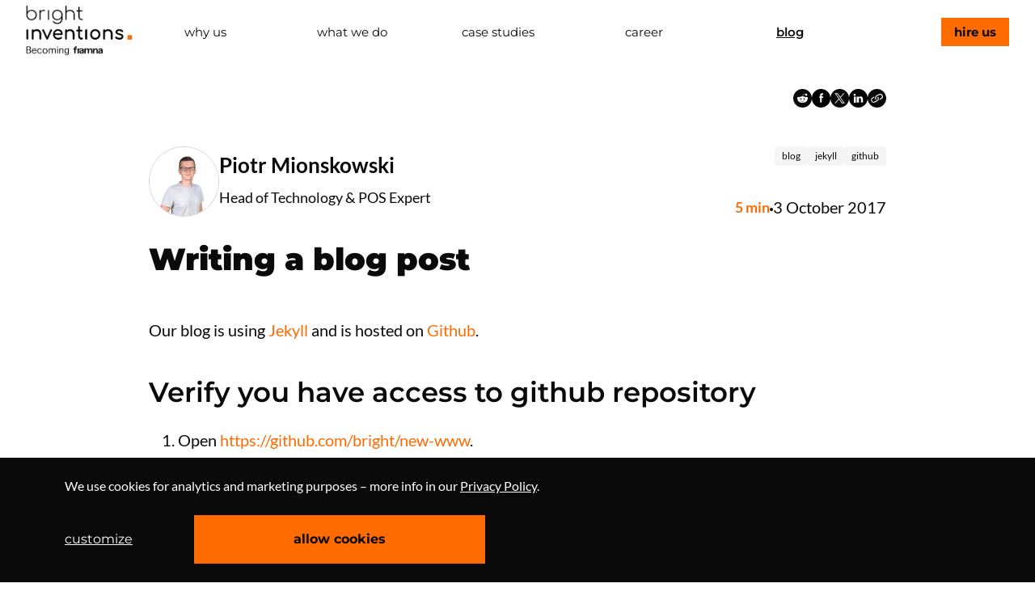

--- FILE ---
content_type: text/html
request_url: https://brightinventions.pl/blog/writing-a-blog-post/
body_size: 70878
content:
<!DOCTYPE html><html lang="en"><head><meta charSet="utf-8"/><meta http-equiv="x-ua-compatible" content="ie=edge"/><meta name="viewport" content="width=device-width, initial-scale=1, shrink-to-fit=no"/><meta name="generator" content="Gatsby 5.13.5"/><meta data-react-helmet="true" name="twitter:card" content="summary_large_image"/><meta data-react-helmet="true" property="og:url" content="https://brightinventions.pl/blog/writing-a-blog-post/"/><meta data-react-helmet="true" property="og:title" content="Writing a blog post"/><meta data-react-helmet="true" name="description" content="Our blog is using Jekyll and is hosted on Github. Verify you have access to github repository
Open https://github.com/bright/new-www. Click…"/><meta data-react-helmet="true" property="og:description" content="Our blog is using Jekyll and is hosted on Github. Verify you have access to github repository
Open https://github.com/bright/new-www. Click…"/><meta data-react-helmet="true" property="og:site_name" content="Bright Inventions"/><meta data-react-helmet="true" property="og:type" content="article"/><meta data-react-helmet="true" property="og:image" content="https://brightinventions.pl/static/fb_graph_meta-tag-be824613e81779eda6de1ff6bb2ff1ae.png"/><meta data-react-helmet="true" property="og:image:alt" content="Bright Inventions"/><meta data-react-helmet="true" property="article:published_time" content="2017-10-03T22:00:00.000Z"/><meta data-react-helmet="true" property="article:tag" content="blog, jekyll, github"/><meta data-react-helmet="true" property="article:author" content="Piotr Mionskowski"/><style data-href="/styles.d6a03afdaafe1fe9b79d.css" data-identity="gatsby-global-css">code[class*=language-],pre[class*=language-]{word-wrap:normal;color:#657b83;font-family:Consolas,Monaco,Andale Mono,Ubuntu Mono,monospace;font-size:1em;-webkit-hyphens:none;hyphens:none;line-height:1.5;tab-size:4;text-align:left;white-space:pre;word-break:normal;word-spacing:normal}code[class*=language-] ::selection,code[class*=language-]::selection,pre[class*=language-] ::selection,pre[class*=language-]::selection{background:#073642}pre[class*=language-]{border-radius:.3em;margin:.5em 0;overflow:auto;padding:1em}:not(pre)>code[class*=language-],pre[class*=language-]{background-color:#fdf6e3}:not(pre)>code[class*=language-]{border-radius:.3em;padding:.1em}.token.cdata,.token.comment,.token.doctype,.token.prolog{color:#93a1a1}.token.punctuation{color:#586e75}.token.namespace{opacity:.7}.token.boolean,.token.constant,.token.deleted,.token.number,.token.property,.token.symbol,.token.tag{color:#268bd2}.token.attr-name,.token.builtin,.token.char,.token.inserted,.token.selector,.token.string,.token.url{color:#2aa198}.token.entity{background:#eee8d5;color:#657b83}.token.atrule,.token.attr-value,.token.keyword{color:#859900}.token.class-name,.token.function{color:#b58900}.token.important,.token.regex,.token.variable{color:#cb4b16}.token.bold,.token.important{font-weight:700}.token.italic{font-style:italic}.token.entity{cursor:help}@font-face{font-display:swap;font-family:Montserrat;font-style:normal;font-weight:400;src:local("Montserrat"),url(/static/montserrat-v24-latin-ext_latin-regular-0f632723104022ee7021a3f9aff1cf1f.woff2) format("woff2"),url(/static/montserrat-v24-latin-ext_latin-regular-e6cd41d5b173419e565a4c66b874057a.woff) format("woff")}@font-face{font-display:swap;font-family:Montserrat;font-style:normal;font-weight:600;src:local("Montserrat"),url(/static/montserrat-v24-latin-ext_latin-600-a60c29ed23a946c5c1e554a672ccf963.woff2) format("woff2"),url(/static/montserrat-v24-latin-ext_latin-600-c6ec8b21675c694e5c273fdb06090e7c.woff) format("woff")}@font-face{font-display:swap;font-family:Montserrat;font-style:normal;font-weight:700;src:local("Montserrat"),url(/static/montserrat-v23-latin-700-6077783c63fa414406e1ddbc1e62388b.woff2) format("woff2"),url(/static/montserrat-v23-latin-700-85b386a6bf056f73ad688bb01405fc73.woff) format("woff")}@font-face{font-display:swap;font-family:Montserrat;font-style:normal;font-weight:800;src:local("Montserrat"),url(/static/montserrat-v23-latin-800-0c6b83a55aff690fcfc879bba0352f2a.woff2) format("woff2"),url(/static/montserrat-v23-latin-800-da4d5bcacb04ccdc0c884877e4d1f36d.woff) format("woff")}@font-face{font-display:swap;font-family:Montserrat;font-style:normal;font-weight:900;src:local("Montserrat"),url(/static/montserrat-v23-latin-ext_latin-900-1a091ff7c0882f72cc700e7c7870bc9f.woff2) format("woff2"),url(/static/montserrat-v23-latin-ext_latin-900-5c247fe99571a32f22f602e907c87679.woff) format("woff")}@font-face{font-display:swap;font-family:Lato;font-style:normal;font-weight:400;src:local("Lato"),url(/static/lato-v23-latin-ext_latin-regular-57dc1083454b82f2577b2d67ff4eb0e2.woff2) format("woff2"),url(/static/lato-v23-latin-ext_latin-regular-5043dea3053533cbf09192ec40e5a34a.woff) format("woff")}@font-face{font-display:swap;font-family:Lato;font-style:normal;font-weight:700;src:local("Lato"),url(/static/lato-v23-latin-ext_latin-700-7719d053edcb13eab95f571282744444.woff2) format("woff2"),url(/static/lato-v23-latin-ext_latin-700-eef4724c8404e41085750e602ec934b8.woff) format("woff")}@font-face{font-display:swap;font-family:Lato;font-style:normal;font-weight:900;src:local("Lato"),url(/static/lato-v23-latin-ext_latin-900-e98f80f7918cf8b4a1c9dc8b7480480d.woff2) format("woff2"),url(/static/lato-v23-latin-ext_latin-900-c8469f7af98b4cc5af0dc1dc847f34cf.woff) format("woff")}@font-face{font-display:swap;font-family:Roboto;font-style:normal;font-weight:400;src:local("Roboto"),url(/static/roboto-v29-latin-regular-4673b4537a84c7f7a130799aa6af329b.woff2) format("woff2"),url(/static/roboto-v29-latin-regular-9b78ea3bc4f00e508f01331aa0733db8.woff) format("woff")}@font-face{font-display:swap;font-family:Roboto;font-style:normal;font-weight:700;src:local("Roboto"),url(/static/roboto-v29-latin-700-0682ca7f74351d42bf73ed1e95572bfe.woff2) format("woff2"),url(/static/roboto-v29-latin-700-0344cc3c5cd0959f5f92fdb3d8168fed.woff) format("woff")}@font-face{font-display:swap;font-family:Roboto;font-style:normal;font-weight:900;src:local("Roboto"),url(/static/roboto-v29-latin-900-153ba331429b872012a65c495624b1ea.woff2) format("woff2"),url(/static/roboto-v29-latin-900-b555d2282352d94691bce395d904e641.woff) format("woff")}.modal-cookies{background:#0a0a0a;border:2px solid #f9f9f9;border-radius:0;inset:50% auto auto 50%;max-height:100%;outline:none;overflow:auto;padding:113px 76px;position:absolute;transform:translate(-50%,-50%);width:69%}@media screen and (max-width:1541px){.modal-cookies{padding:63px 43px 63px 57px;width:78%}}@media screen and (max-width:992px){.modal-cookies{border:none;height:100%;width:100%}}@media screen and (max-width:581px){.modal-cookies{padding:19px}}.style-module--container--3bb53{align-items:center;display:flex;height:4.6rem;padding:6px 32px 0;transition:box-shadow .3s ease-in}.style-module--container--3bb53.style-module--hasShadow--886fa{box-shadow:0 4px 8px hsla(0,0%,4%,.05)}.style-module--container--3bb53 .style-module--brand--fc9b3{color:#0a0a0a;font-size:0;width:175px}.style-module--container--3bb53 .style-module--brand--fc9b3 .style-module--logo--747af{max-height:67px}.style-module--container--3bb53 .style-module--brand--fc9b3 .style-module--logo--747af.style-module--small--c0baa,.style-module--container--3bb53 .style-module--burger--25c79{display:none}.style-module--container--3bb53 #topNavBar{display:flex;flex-grow:1;margin-left:0}.style-module--container--3bb53 #topNavBar .style-module--item--6b8d4{align-items:center;display:flex;flex-basis:16.6666666667%;font-family:Montserrat,DejaVu Sans,Verdana,sans‑serif,serif;font-size:clamp(1.125rem,.75rem + .4167vw,1.25rem);font-style:normal;font-weight:400;justify-content:center;position:relative;transition:all .3s ease-out}.style-module--container--3bb53 #topNavBar .style-module--item--6b8d4:last-of-type{flex-basis:content;flex-grow:0;justify-content:flex-end;padding-right:0}.style-module--container--3bb53 #topNavBar .style-module--item--6b8d4 span{padding:.4rem .8rem;text-align:center;transition:all .3s ease-out}.style-module--container--3bb53 #topNavBar .style-module--item--6b8d4 span:hover{color:#0a0a0a;font-weight:600}.style-module--container--3bb53 #topNavBar .style-module--item--6b8d4:hover{background-color:transparent;color:#0a0a0a}.style-module--container--3bb53 #topNavBar .style-module--item--6b8d4.is-primary{font-weight:700}.style-module--container--3bb53 #topNavBar .style-module--item--6b8d4.is-primary span{background-color:#fe6b00;border-radius:calc(infinity*1px);color:#0a0a0a;font-weight:700;padding:.4rem 1rem}.style-module--container--3bb53 #topNavBar .style-module--item--6b8d4.is-primary span:hover{background-color:#0a0a0a;color:#fff;font-weight:600;font-weight:700}.style-module--container--3bb53 #topNavBar .style-module--item--6b8d4.style-module--current--0ab28 span{color:#0a0a0a;font-weight:600;text-decoration:underline}@media screen and (max-width:1541px){.style-module--container--3bb53 #topNavBar .style-module--item--6b8d4{font-size:clamp(.9375rem,-.5625rem + 1.875vw,1.125rem)}}@media screen and (max-width:1281px){.style-module--container--3bb53 .style-module--brand--fc9b3{width:clamp(7.8125rem,6.3056rem + 2.4306vw,8.25rem)}.style-module--container--3bb53 #topNavBar .style-module--item--6b8d4{font-size:clamp(.812575rem,.3823rem + .694vw,.9375rem)}}@media screen and (max-width:992px){.style-module--container--3bb53{padding:0}.style-module--container--3bb53 .style-module--brand--fc9b3{z-index:5}.style-module--container--3bb53 .style-module--burger--25c79{display:block;z-index:5}.style-module--container--3bb53:before{background-color:#fff;content:"";height:4.6rem;left:0;position:absolute;right:0;top:0;z-index:3}.style-module--container--3bb53 #topNavBar{background-color:#fff;bottom:0;display:flex;flex-direction:column;left:0;margin-left:0;overflow:auto;position:fixed;right:0;text-align:center;top:calc(4.6rem - 1px);transform:translateY(-100%);transition:transform .3s ease-in;z-index:1}.style-module--container--3bb53 #topNavBar.is-active{transform:translateY(0)}.style-module--container--3bb53 #topNavBar .style-module--item--6b8d4{font-size:24px;max-height:100px}.style-module--container--3bb53 #topNavBar .style-module--item--6b8d4:last-of-type{justify-content:center}.style-module--container--3bb53 #topNavBar .style-module--item--6b8d4 span{display:inline-block;position:relative;top:50%;transform:translateY(-90%)}}@media screen and (max-width:581px){.layout-container.Page-module--menuOpened--4b499{max-height:calc(100vh - 4.6rem);overflow:hidden}}@keyframes spinAround{0%{transform:rotate(0deg)}to{transform:rotate(359deg)}}.button,.delete,.modal-close{-webkit-touch-callout:none;-webkit-user-select:none;user-select:none}.block:not(:last-child),.content:not(:last-child),.level:not(:last-child),.subtitle:not(:last-child),.title:not(:last-child){margin-bottom:1.5rem}.delete,.modal-close{-moz-appearance:none;-webkit-appearance:none;background-color:hsla(0,0%,4%,.2);border:none;border-radius:290486px;cursor:pointer;display:inline-block;flex-grow:0;flex-shrink:0;font-size:0;height:20px;max-height:20px;max-width:20px;min-height:20px;min-width:20px;outline:none;pointer-events:auto;position:relative;vertical-align:top;width:20px}.delete:after,.delete:before,.modal-close:after,.modal-close:before{background-color:#fff;content:"";display:block;left:50%;position:absolute;top:50%;transform:translateX(-50%) translateY(-50%) rotate(45deg);transform-origin:center center}.delete:before,.modal-close:before{height:2px;width:50%}.delete:after,.modal-close:after{height:50%;width:2px}.delete:focus,.delete:hover,.modal-close:focus,.modal-close:hover{background-color:hsla(0,0%,4%,.3)}.delete:active,.modal-close:active{background-color:hsla(0,0%,4%,.4)}.is-small.delete,.is-small.modal-close{height:16px;max-height:16px;max-width:16px;min-height:16px;min-width:16px;width:16px}.loader{animation:spinAround .5s linear infinite;border-color:transparent transparent #dbdbdb #dbdbdb;border-radius:290486px;border-style:solid;border-width:2px;content:"";display:block;height:1em;position:relative;width:1em}.modal{bottom:0;left:0;position:absolute;right:0;top:0}.button{align-items:center;-moz-appearance:none;-webkit-appearance:none;border:1px solid transparent;border-radius:4px;box-shadow:none;display:inline-flex;font-size:1rem;height:2.25em;justify-content:flex-start;line-height:1.5;padding:calc(.375em - 1px) calc(.625em - 1px);position:relative;vertical-align:top}.button:active,.button:focus,.is-active.button{outline:none}[disabled].button{cursor:not-allowed}/*! minireset.css v0.0.4 | MIT License | github.com/jgthms/minireset.css */blockquote,body,dd,figure,h1,h2,h3,h4,h5,h6,html,iframe,li,ol,p,pre,textarea,ul{margin:0;padding:0}h1,h2,h3,h4,h5,h6{font-size:100%;font-weight:400}ul{list-style:none}button,input,select,textarea{margin:0}html{box-sizing:border-box}*,:after,:before{box-sizing:inherit}embed,img,object,video{height:auto;max-width:100%}iframe{border:0}table{border-collapse:collapse;border-spacing:0}html{-moz-osx-font-smoothing:grayscale;-webkit-font-smoothing:antialiased;-webkit-text-size-adjust:100%;-moz-text-size-adjust:100%;text-size-adjust:100%;background-color:#fff;font-size:16px;min-width:300px;overflow-x:hidden;overflow-y:scroll;text-rendering:optimizeLegibility}article,figure,footer,header,section{display:block}body,button,input,select,textarea{font-family:Montserrat,DejaVu Sans,Verdana,sans‑serif,serif}code,pre{-moz-osx-font-smoothing:auto;-webkit-font-smoothing:auto;font-family:monospace}body{color:#4a4a4a;font-size:1em;font-weight:400;line-height:1.5}a{color:#fe6b00;cursor:pointer;text-decoration:none}a strong{color:currentColor}a:hover{color:#363636}img{height:auto;max-width:100%}input[type=checkbox],input[type=radio]{vertical-align:baseline}small{font-size:.875em}span{font-style:inherit;font-weight:inherit}strong{color:#363636;font-weight:700}pre{-webkit-overflow-scrolling:touch;word-wrap:normal;background-color:#f5f5f5;color:#4a4a4a;font-size:.875em;overflow-x:auto;padding:1.25rem 1.5rem;white-space:pre}pre code{background-color:transparent;color:currentColor;font-size:1em;padding:0}.is-clearfix:after{clear:both;content:" ";display:table}.is-pulled-left{float:left!important}.is-pulled-right{float:right!important}.is-size-3{font-size:2rem!important}.has-text-centered{text-align:center!important}.has-text-black{color:#0a0a0a!important}a.has-text-black:focus,a.has-text-black:hover{color:#000!important}.has-text-primary{color:#fe6b00!important}a.has-text-primary:focus,a.has-text-primary:hover{color:#cb5600!important}.has-background-primary{background-color:#fe6b00!important}.has-text-weight-normal{font-weight:400!important}.is-family-secondary{font-family:Lato,Avenir,Adobe Heiti Std,Segoe UI,Trebuchet MS,sans‑serif,serif!important}.is-inline-block{display:inline-block!important}@media screen and (max-width:768px){.is-hidden-mobile{display:none!important}}@media print,screen and (min-width:769px){.is-hidden-tablet{display:none!important}}.button{background-color:#fff;border-color:#dbdbdb;border-width:1px;color:#363636;cursor:pointer;justify-content:center;padding:calc(.375em - 1px) .75em;text-align:center;white-space:nowrap}.button strong{color:inherit}.button .icon,.button .icon.is-small{height:1.5em;width:1.5em}.button .icon:first-child:not(:last-child){margin-left:calc(-.375em - 1px);margin-right:.1875em}.button .icon:last-child:not(:first-child){margin-left:.1875em;margin-right:calc(-.375em - 1px)}.button .icon:first-child:last-child{margin-left:calc(-.375em - 1px);margin-right:calc(-.375em - 1px)}.button:hover{border-color:#b5b5b5;color:#363636}.button:focus{border-color:#3273dc;color:#363636}.button:focus:not(:active){box-shadow:0 0 0 .125em rgba(254,107,0,.25)}.button.is-active,.button:active{border-color:#4a4a4a;color:#363636}.button.is-white{background-color:#fff;border-color:transparent;color:#0a0a0a}.button.is-white:hover{background-color:#f9f9f9}.button.is-white:focus,.button.is-white:hover{border-color:transparent;color:#0a0a0a}.button.is-white:focus:not(:active){box-shadow:0 0 0 .125em hsla(0,0%,100%,.25)}.button.is-white.is-active,.button.is-white:active{background-color:#f2f2f2;border-color:transparent;color:#0a0a0a}.button.is-white[disabled]{background-color:#fff;border-color:transparent;box-shadow:none}.button.is-primary{background-color:#fe6b00;border-color:transparent;color:#fff}.button.is-primary:hover{background-color:#f16600}.button.is-primary:focus,.button.is-primary:hover{border-color:transparent;color:#fff}.button.is-primary:focus:not(:active){box-shadow:0 0 0 .125em rgba(254,107,0,.25)}.button.is-primary.is-active,.button.is-primary:active{background-color:#e56000;border-color:transparent;color:#fff}.button.is-primary[disabled]{box-shadow:none}.button.is-link,.button.is-primary[disabled]{background-color:#fe6b00;border-color:transparent}.button.is-link{color:#fff}.button.is-link:hover{background-color:#f16600}.button.is-link:focus,.button.is-link:hover{border-color:transparent;color:#fff}.button.is-link:focus:not(:active){box-shadow:0 0 0 .125em rgba(254,107,0,.25)}.button.is-link.is-active,.button.is-link:active{background-color:#e56000;border-color:transparent;color:#fff}.button.is-link[disabled]{background-color:#fe6b00;border-color:transparent;box-shadow:none}.button.is-small{border-radius:2px;font-size:.75rem}.button[disabled]{background-color:#fff;border-color:#dbdbdb;box-shadow:none;opacity:.5}.button.is-rounded{border-radius:290486px;padding-left:1em;padding-right:1em}.buttons{align-items:center;display:flex;flex-wrap:wrap;justify-content:flex-start}.buttons .button{margin-bottom:.5rem}.buttons .button:not(:last-child):not(.is-fullwidth){margin-right:.5rem}.buttons:last-child{margin-bottom:-.5rem}.buttons:not(:last-child){margin-bottom:1rem}.container{flex-grow:1;margin:0 auto;position:relative;width:auto}@media screen and (min-width:1024px){.container{max-width:960px}}@media screen and (min-width:1216px){.container{max-width:1152px}}@media screen and (min-width:1408px){.container{max-width:1344px}}.content li+li{margin-top:.25em}.content blockquote:not(:last-child),.content ol:not(:last-child),.content p:not(:last-child),.content pre:not(:last-child),.content table:not(:last-child),.content ul:not(:last-child){margin-bottom:1em}.content h1,.content h2,.content h3,.content h4,.content h5,.content h6{color:#363636;font-weight:600;line-height:1.125}.content h1{font-size:2em;margin-bottom:.5em}.content h1:not(:first-child){margin-top:1em}.content h2{font-size:1.75em;margin-bottom:.5714em}.content h2:not(:first-child){margin-top:1.1428em}.content h3{font-size:1.5em;margin-bottom:.6666em}.content h3:not(:first-child){margin-top:1.3333em}.content h4{font-size:1.25em;margin-bottom:.8em}.content h5{font-size:1.125em;margin-bottom:.8888em}.content h6{font-size:1em;margin-bottom:1em}.content blockquote{background-color:#f5f5f5;border-left:5px solid #dbdbdb;padding:1.25em 1.5em}.content ol{list-style-position:outside;margin-left:2em;margin-top:1em}.content ol:not([type]){list-style-type:decimal}.content ul{list-style:disc outside;margin-left:2em;margin-top:1em}.content ul ul{list-style-type:circle;margin-top:.5em}.content ul ul ul{list-style-type:square}.content dd{margin-left:2em}.content figure{margin-left:2em;margin-right:2em;text-align:center}.content figure:not(:first-child){margin-top:2em}.content figure:not(:last-child){margin-bottom:2em}.content figure img{display:inline-block}.content pre{-webkit-overflow-scrolling:touch;word-wrap:normal;overflow-x:auto;padding:1.25em 1.5em;white-space:pre}.content table{width:100%}.content.is-small{font-size:.75rem}.icon{align-items:center;display:inline-flex;height:1.5rem;justify-content:center;width:1.5rem}.icon.is-small{height:1rem;width:1rem}.subtitle,.title{word-break:break-word}.subtitle span,.title span{font-weight:inherit}.subtitle .tag,.title .tag{vertical-align:middle}.title{color:#363636;font-weight:600;line-height:1.125}.title strong{color:inherit;font-weight:inherit}.title:not(.is-spaced)+.subtitle{margin-top:-1.25rem}.title.is-4{font-size:1.5rem}.title.is-6{font-size:1rem}.subtitle{color:#4a4a4a;font-size:1.25rem;font-weight:400;line-height:1.25}.subtitle strong{color:#363636;font-weight:600}.subtitle:not(.is-spaced)+.title{margin-top:-1.25rem}.subtitle.is-4{font-size:1.5rem}.subtitle.is-6{font-size:1rem}.heading{display:block;font-size:11px;letter-spacing:1px;margin-bottom:5px;text-transform:uppercase}.section{padding:3rem 1.5rem}.column{display:block;flex-basis:0;flex-grow:1;flex-shrink:1;padding:.75rem}.columns.is-mobile>.column.is-half{flex:none;width:50%}.columns.is-mobile>.column.is-one-quarter{flex:none;width:25%}.columns.is-mobile>.column.is-offset-2{margin-left:16.6666666667%}.columns.is-mobile>.column.is-4{flex:none;width:33.3333333333%}.columns.is-mobile>.column.is-6{flex:none;width:50%}.columns.is-mobile>.column.is-8{flex:none;width:66.6666666667%}.columns.is-mobile>.column.is-12{flex:none;width:100%}@media print,screen and (min-width:769px){.column.is-half{flex:none;width:50%}.column.is-one-quarter{flex:none;width:25%}.column.is-offset-2{margin-left:16.6666666667%}.column.is-4{flex:none;width:33.3333333333%}.column.is-6{flex:none;width:50%}.column.is-8{flex:none;width:66.6666666667%}.column.is-12{flex:none;width:100%}}.columns{margin-left:-.75rem;margin-right:-.75rem;margin-top:-.75rem}.columns:last-child{margin-bottom:-.75rem}.columns:not(:last-child){margin-bottom:.75rem}.columns.is-mobile{display:flex}.columns.is-multiline{flex-wrap:wrap}@media print,screen and (min-width:769px){.columns:not(.is-desktop){display:flex}}.columns.is-variable{--columnGap:0.75rem;margin-left:calc(var(--columnGap)*-1);margin-right:calc(var(--columnGap)*-1)}.columns.is-variable .column{padding-left:var(--columnGap);padding-right:var(--columnGap)}.columns.is-variable.is-4{--columnGap:1rem}.columns.is-variable.is-6{--columnGap:1.5rem}.columns.is-variable.is-8{--columnGap:2rem}.level{align-items:center;justify-content:space-between}.level code{border-radius:4px}.level img{display:inline-block;vertical-align:top}.level.is-mobile,.level.is-mobile .level-left{display:flex}@media print,screen and (min-width:769px){.level{display:flex}}.level-left{align-items:center;flex-basis:auto;flex-grow:0;flex-shrink:0;justify-content:flex-start}@media print,screen and (min-width:769px){.level-left{display:flex}}.modal{align-items:center;display:none;flex-direction:column;justify-content:center;overflow:hidden;position:fixed;z-index:40}.modal.is-active{display:flex}.modal-card{margin:0 20px;max-height:calc(100vh - 160px);overflow:auto;position:relative;width:100%}@media print,screen and (min-width:769px){.modal-card{margin:0 auto;max-height:calc(100vh - 40px);width:640px}}.modal-close{background:none;height:40px;position:fixed;right:20px;top:20px;width:40px}.modal-card{display:flex;flex-direction:column;max-height:calc(100vh - 40px);overflow:hidden;-ms-overflow-y:visible}.modal-card-body{-webkit-overflow-scrolling:touch;background-color:#fff;flex-grow:1;flex-shrink:1;overflow:auto;padding:20px}address{font-style:normal}.title{font-size:3rem}@media screen and (min-width:769px)and (max-width:1023px){.title{font-size:60px}}@media screen and (min-width:1024px){.title{font-size:70px}}.content{font-family:Lato,Avenir,Adobe Heiti Std,Segoe UI,Trebuchet MS,sans‑serif,serif;font-size:1.12em;line-height:2}.title,h1,h2,h3,h4,h5,h6{font-family:Montserrat,DejaVu Sans,Verdana,sans‑serif,serif}.has-justify-content-center{justify-content:center}.navbar{background-color:#fff;min-height:4.6rem;position:relative;z-index:30}.navbar.is-white{background-color:#fff;color:#0a0a0a}.navbar.is-white .navbar-burger{color:#0a0a0a}.navbar.is-primary{background-color:#fe6b00;color:#fff}.navbar.is-primary .navbar-burger{color:#fff}.navbar.is-link{background-color:#fe6b00;color:#fff}.navbar.is-link .navbar-burger{color:#fff}.navbar>.container{align-items:stretch;display:flex;min-height:4.6rem;width:100%}.navbar.is-fixed-top{left:0;position:fixed;right:0;top:0;z-index:30}.navbar-burger{color:#4a4a4a;cursor:pointer;display:block;height:4.6rem;margin-left:auto;position:relative;width:4.6rem}.navbar-burger span{background-color:currentColor;display:block;height:1px;left:calc(50% - 8px);position:absolute;transform-origin:center;transition-duration:86ms;transition-property:background-color,opacity,transform;transition-timing-function:ease-out;width:16px}.navbar-burger span:first-child{top:calc(50% - 6px)}.navbar-burger span:nth-child(2){top:calc(50% - 1px)}.navbar-burger span:nth-child(3){top:calc(50% + 4px)}.navbar-burger:hover{background-color:rgba(0,0,0,.05)}.navbar-burger.is-active span:first-child{transform:translateY(5px) rotate(45deg)}.navbar-burger.is-active span:nth-child(2){opacity:0}.navbar-burger.is-active span:nth-child(3){transform:translateY(-5px) rotate(-45deg)}.navbar-item{color:#4a4a4a;line-height:1.5;padding:.5rem .75rem;position:relative}.navbar-item .icon:only-child{margin-left:-.25rem;margin-right:-.25rem}a.navbar-item{cursor:pointer}a.navbar-item.is-active,a.navbar-item:focus,a.navbar-item:focus-within,a.navbar-item:hover{background-color:#fafafa;color:#fe6b00}.navbar-item{display:block;flex-grow:0;flex-shrink:0}.navbar-item img{max-height:67px}.navbar-item.is-expanded{flex-grow:1;flex-shrink:1}@media screen and (max-width:1023px){.navbar>.container{display:block}}@media screen and (min-width:1024px){.navbar{align-items:stretch;display:flex;min-height:4.6rem}.navbar-burger{display:none}.navbar-item{align-items:center;display:flex}a.navbar-item.is-active{color:#0a0a0a}a.navbar-item.is-active:not(:focus):not(:hover){background-color:transparent}}.navbar-item{color:#0a0a0a;font-family:Lato,Avenir,Adobe Heiti Std,Segoe UI,Trebuchet MS,sans‑serif,serif;font-style:normal;font-weight:800}.navbar-item .button{border-radius:0}.navbar-item .button.is-primary{color:#000;height:35px}.carousel{overflow:hidden;padding:0}.footer{background-color:#000!important}.footer,.footer .subtitle{color:#fff!important}.footer a:hover{color:#fe6b00!important}.layout-container{margin-top:4.6rem}html{overscroll-behavior-y:none;scroll-padding-top:9.2rem}@font-face{font-family:swiper-icons;font-style:normal;font-weight:400;src:url("data:application/font-woff;charset=utf-8;base64, [base64]//wADZ2x5ZgAAAywAAADMAAAD2MHtryVoZWFkAAABbAAAADAAAAA2E2+eoWhoZWEAAAGcAAAAHwAAACQC9gDzaG10eAAAAigAAAAZAAAArgJkABFsb2NhAAAC0AAAAFoAAABaFQAUGG1heHAAAAG8AAAAHwAAACAAcABAbmFtZQAAA/gAAAE5AAACXvFdBwlwb3N0AAAFNAAAAGIAAACE5s74hXjaY2BkYGAAYpf5Hu/j+W2+MnAzMYDAzaX6QjD6/4//Bxj5GA8AuRwMYGkAPywL13jaY2BkYGA88P8Agx4j+/8fQDYfA1AEBWgDAIB2BOoAeNpjYGRgYNBh4GdgYgABEMnIABJzYNADCQAACWgAsQB42mNgYfzCOIGBlYGB0YcxjYGBwR1Kf2WQZGhhYGBiYGVmgAFGBiQQkOaawtDAoMBQxXjg/wEGPcYDDA4wNUA2CCgwsAAAO4EL6gAAeNpj2M0gyAACqxgGNWBkZ2D4/wMA+xkDdgAAAHjaY2BgYGaAYBkGRgYQiAHyGMF8FgYHIM3DwMHABGQrMOgyWDLEM1T9/w8UBfEMgLzE////P/5//f/V/xv+r4eaAAeMbAxwIUYmIMHEgKYAYjUcsDAwsLKxc3BycfPw8jEQA/[base64]/uznmfPFBNODM2K7MTQ45YEAZqGP81AmGGcF3iPqOop0r1SPTaTbVkfUe4HXj97wYE+yNwWYxwWu4v1ugWHgo3S1XdZEVqWM7ET0cfnLGxWfkgR42o2PvWrDMBSFj/IHLaF0zKjRgdiVMwScNRAoWUoH78Y2icB/yIY09An6AH2Bdu/UB+yxopYshQiEvnvu0dURgDt8QeC8PDw7Fpji3fEA4z/PEJ6YOB5hKh4dj3EvXhxPqH/SKUY3rJ7srZ4FZnh1PMAtPhwP6fl2PMJMPDgeQ4rY8YT6Gzao0eAEA409DuggmTnFnOcSCiEiLMgxCiTI6Cq5DZUd3Qmp10vO0LaLTd2cjN4fOumlc7lUYbSQcZFkutRG7g6JKZKy0RmdLY680CDnEJ+UMkpFFe1RN7nxdVpXrC4aTtnaurOnYercZg2YVmLN/d/gczfEimrE/fs/bOuq29Zmn8tloORaXgZgGa78yO9/cnXm2BpaGvq25Dv9S4E9+5SIc9PqupJKhYFSSl47+Qcr1mYNAAAAeNptw0cKwkAAAMDZJA8Q7OUJvkLsPfZ6zFVERPy8qHh2YER+3i/BP83vIBLLySsoKimrqKqpa2hp6+jq6RsYGhmbmJqZSy0sraxtbO3sHRydnEMU4uR6yx7JJXveP7WrDycAAAAAAAH//wACeNpjYGRgYOABYhkgZgJCZgZNBkYGLQZtIJsFLMYAAAw3ALgAeNolizEKgDAQBCchRbC2sFER0YD6qVQiBCv/H9ezGI6Z5XBAw8CBK/m5iQQVauVbXLnOrMZv2oLdKFa8Pjuru2hJzGabmOSLzNMzvutpB3N42mNgZGBg4GKQYzBhYMxJLMlj4GBgAYow/P/PAJJhLM6sSoWKfWCAAwDAjgbRAAB42mNgYGBkAIIbCZo5IPrmUn0hGA0AO8EFTQAA")}:root{--swiper-theme-color:#007aff}.swiper{list-style:none;margin-left:auto;margin-right:auto;overflow:hidden;padding:0;position:relative;z-index:1}.swiper-vertical>.swiper-wrapper{flex-direction:column}.swiper-wrapper{box-sizing:content-box;display:flex;height:100%;position:relative;transition-property:transform;width:100%;z-index:1}.swiper-android .swiper-slide,.swiper-wrapper{transform:translateZ(0)}.swiper-pointer-events{touch-action:pan-y}.swiper-pointer-events.swiper-vertical{touch-action:pan-x}.swiper-slide{flex-shrink:0;height:100%;position:relative;transition-property:transform;width:100%}.swiper-slide-invisible-blank{visibility:hidden}.swiper-autoheight,.swiper-autoheight .swiper-slide{height:auto}.swiper-autoheight .swiper-wrapper{align-items:flex-start;transition-property:transform,height}.swiper-backface-hidden .swiper-slide{backface-visibility:hidden;transform:translateZ(0)}.swiper-3d,.swiper-3d.swiper-css-mode .swiper-wrapper{perspective:1200px}.swiper-3d .swiper-cube-shadow,.swiper-3d .swiper-slide,.swiper-3d .swiper-slide-shadow,.swiper-3d .swiper-slide-shadow-bottom,.swiper-3d .swiper-slide-shadow-left,.swiper-3d .swiper-slide-shadow-right,.swiper-3d .swiper-slide-shadow-top,.swiper-3d .swiper-wrapper{transform-style:preserve-3d}.swiper-3d .swiper-slide-shadow,.swiper-3d .swiper-slide-shadow-bottom,.swiper-3d .swiper-slide-shadow-left,.swiper-3d .swiper-slide-shadow-right,.swiper-3d .swiper-slide-shadow-top{height:100%;left:0;pointer-events:none;position:absolute;top:0;width:100%;z-index:10}.swiper-3d .swiper-slide-shadow{background:rgba(0,0,0,.15)}.swiper-3d .swiper-slide-shadow-left{background-image:linear-gradient(270deg,rgba(0,0,0,.5),transparent)}.swiper-3d .swiper-slide-shadow-right{background-image:linear-gradient(90deg,rgba(0,0,0,.5),transparent)}.swiper-3d .swiper-slide-shadow-top{background-image:linear-gradient(0deg,rgba(0,0,0,.5),transparent)}.swiper-3d .swiper-slide-shadow-bottom{background-image:linear-gradient(180deg,rgba(0,0,0,.5),transparent)}.swiper-css-mode>.swiper-wrapper{-ms-overflow-style:none;overflow:auto;scrollbar-width:none}.swiper-css-mode>.swiper-wrapper::-webkit-scrollbar{display:none}.swiper-css-mode>.swiper-wrapper>.swiper-slide{scroll-snap-align:start start}.swiper-horizontal.swiper-css-mode>.swiper-wrapper{scroll-snap-type:x mandatory}.swiper-vertical.swiper-css-mode>.swiper-wrapper{scroll-snap-type:y mandatory}.swiper-centered>.swiper-wrapper:before{content:"";flex-shrink:0;order:9999}.swiper-centered.swiper-horizontal>.swiper-wrapper>.swiper-slide:first-child{margin-inline-start:var(--swiper-centered-offset-before)}.swiper-centered.swiper-horizontal>.swiper-wrapper:before{height:100%;min-height:1px;width:var(--swiper-centered-offset-after)}.swiper-centered.swiper-vertical>.swiper-wrapper>.swiper-slide:first-child{margin-block-start:var(--swiper-centered-offset-before)}.swiper-centered.swiper-vertical>.swiper-wrapper:before{height:var(--swiper-centered-offset-after);min-width:1px;width:100%}.swiper-centered>.swiper-wrapper>.swiper-slide{scroll-snap-align:center center;scroll-snap-stop:always}.swiper-pagination{position:absolute;text-align:center;transform:translateZ(0);transition:opacity .3s;z-index:10}.swiper-pagination.swiper-pagination-hidden{opacity:0}.swiper-pagination-disabled>.swiper-pagination,.swiper-pagination.swiper-pagination-disabled{display:none!important}.swiper-horizontal>.swiper-pagination-bullets,.swiper-pagination-bullets.swiper-pagination-horizontal,.swiper-pagination-custom,.swiper-pagination-fraction{bottom:10px;left:0;width:100%}.swiper-pagination-bullets-dynamic{font-size:0;overflow:hidden}.swiper-pagination-bullets-dynamic .swiper-pagination-bullet{position:relative;transform:scale(.33)}.swiper-pagination-bullets-dynamic .swiper-pagination-bullet-active,.swiper-pagination-bullets-dynamic .swiper-pagination-bullet-active-main{transform:scale(1)}.swiper-pagination-bullets-dynamic .swiper-pagination-bullet-active-prev{transform:scale(.66)}.swiper-pagination-bullets-dynamic .swiper-pagination-bullet-active-prev-prev{transform:scale(.33)}.swiper-pagination-bullets-dynamic .swiper-pagination-bullet-active-next{transform:scale(.66)}.swiper-pagination-bullets-dynamic .swiper-pagination-bullet-active-next-next{transform:scale(.33)}.swiper-pagination-bullet{background:var(--swiper-pagination-bullet-inactive-color,#000);border-radius:50%;display:inline-block;height:var(--swiper-pagination-bullet-height,var(--swiper-pagination-bullet-size,8px));opacity:var(--swiper-pagination-bullet-inactive-opacity,.2);width:var(--swiper-pagination-bullet-width,var(--swiper-pagination-bullet-size,8px))}button.swiper-pagination-bullet{-webkit-appearance:none;appearance:none;border:none;box-shadow:none;margin:0;padding:0}.swiper-pagination-clickable .swiper-pagination-bullet{cursor:pointer}.swiper-pagination-bullet:only-child{display:none!important}.swiper-pagination-bullet-active{background:var(--swiper-pagination-color,var(--swiper-theme-color));opacity:var(--swiper-pagination-bullet-opacity,1)}.swiper-pagination-vertical.swiper-pagination-bullets,.swiper-vertical>.swiper-pagination-bullets{right:10px;top:50%;transform:translate3d(0,-50%,0)}.swiper-pagination-vertical.swiper-pagination-bullets .swiper-pagination-bullet,.swiper-vertical>.swiper-pagination-bullets .swiper-pagination-bullet{display:block;margin:var(--swiper-pagination-bullet-vertical-gap,6px) 0}.swiper-pagination-vertical.swiper-pagination-bullets.swiper-pagination-bullets-dynamic,.swiper-vertical>.swiper-pagination-bullets.swiper-pagination-bullets-dynamic{top:50%;transform:translateY(-50%);width:8px}.swiper-pagination-vertical.swiper-pagination-bullets.swiper-pagination-bullets-dynamic .swiper-pagination-bullet,.swiper-vertical>.swiper-pagination-bullets.swiper-pagination-bullets-dynamic .swiper-pagination-bullet{display:inline-block;transition:transform .2s,top .2s}.swiper-horizontal>.swiper-pagination-bullets .swiper-pagination-bullet,.swiper-pagination-horizontal.swiper-pagination-bullets .swiper-pagination-bullet{margin:0 var(--swiper-pagination-bullet-horizontal-gap,4px)}.swiper-horizontal>.swiper-pagination-bullets.swiper-pagination-bullets-dynamic,.swiper-pagination-horizontal.swiper-pagination-bullets.swiper-pagination-bullets-dynamic{left:50%;transform:translateX(-50%);white-space:nowrap}.swiper-horizontal>.swiper-pagination-bullets.swiper-pagination-bullets-dynamic .swiper-pagination-bullet,.swiper-pagination-horizontal.swiper-pagination-bullets.swiper-pagination-bullets-dynamic .swiper-pagination-bullet{transition:transform .2s,left .2s}.swiper-horizontal.swiper-rtl>.swiper-pagination-bullets-dynamic .swiper-pagination-bullet{transition:transform .2s,right .2s}.swiper-pagination-progressbar{background:rgba(0,0,0,.25);position:absolute}.swiper-pagination-progressbar .swiper-pagination-progressbar-fill{background:var(--swiper-pagination-color,var(--swiper-theme-color));height:100%;left:0;position:absolute;top:0;transform:scale(0);transform-origin:left top;width:100%}.swiper-rtl .swiper-pagination-progressbar .swiper-pagination-progressbar-fill{transform-origin:right top}.swiper-horizontal>.swiper-pagination-progressbar,.swiper-pagination-progressbar.swiper-pagination-horizontal,.swiper-pagination-progressbar.swiper-pagination-vertical.swiper-pagination-progressbar-opposite,.swiper-vertical>.swiper-pagination-progressbar.swiper-pagination-progressbar-opposite{height:4px;left:0;top:0;width:100%}.swiper-horizontal>.swiper-pagination-progressbar.swiper-pagination-progressbar-opposite,.swiper-pagination-progressbar.swiper-pagination-horizontal.swiper-pagination-progressbar-opposite,.swiper-pagination-progressbar.swiper-pagination-vertical,.swiper-vertical>.swiper-pagination-progressbar{height:100%;left:0;top:0;width:4px}.swiper-pagination-lock{display:none}.Feed-module--feed--d75a9{column-gap:4rem;display:flex;flex-wrap:wrap;row-gap:4rem}.Feed-module--feed--d75a9 .Feed-module--entry--95444{border:1px solid #d3d3d3;border-radius:16px;box-shadow:0 0 0 rgba(0,0,0,.161);cursor:pointer;flex-basis:calc(50% - 2rem);overflow:hidden;transition:box-shadow .1s ease-in,transform .1s ease-in;width:calc(50% - 2rem)}.Feed-module--feed--d75a9 .Feed-module--entry--95444:hover{box-shadow:0 0 60px rgba(0,0,0,.161);transform:scale(1.002);z-index:10}.Feed-module--feed--d75a9 .Feed-module--entry--95444 .Feed-module--image--0ed8a{border-bottom:1px solid #d3d3d3;max-height:16.9375rem;overflow:hidden;position:relative}.Feed-module--feed--d75a9 .Feed-module--entry--95444 .Feed-module--content--efe95{padding:1.375rem 2.75rem 2rem}.Feed-module--feed--d75a9 .Feed-module--entry--95444 .Feed-module--content--efe95 .Feed-module--postInfo--d3360{color:#0a0a0a;display:flex;flex-direction:row;font-family:Lato,Avenir,Adobe Heiti Std,Segoe UI,Trebuchet MS,sans‑serif,serif;font-size:1rem}.Feed-module--feed--d75a9 .Feed-module--entry--95444 .Feed-module--content--efe95 .Feed-module--postInfo--d3360 .Feed-module--date--4931a{margin-right:.8rem;position:relative;white-space:nowrap}.Feed-module--feed--d75a9 .Feed-module--entry--95444 .Feed-module--content--efe95 .Feed-module--postInfo--d3360 .Feed-module--date--4931a:after{content:"|";padding-left:.8rem}.Feed-module--feed--d75a9 .Feed-module--entry--95444 .Feed-module--content--efe95 .Feed-module--title--22780{color:#0a0a0a;font-size:1.75rem;font-weight:900;letter-spacing:0;margin-top:1.3125rem}@media screen and (max-width:1541px){.Feed-module--feed--d75a9{column-gap:3.5625rem;row-gap:3.5625rem}.Feed-module--feed--d75a9 .Feed-module--entry--95444{flex-basis:calc(50% - 1.78125rem);width:calc(50% - 1.78125rem)}.Feed-module--feed--d75a9 .Feed-module--entry--95444 .Feed-module--image--0ed8a{max-height:14.625rem}.Feed-module--feed--d75a9 .Feed-module--entry--95444 .Feed-module--content--efe95{padding:1.125rem 2.375rem 2rem}.Feed-module--feed--d75a9 .Feed-module--entry--95444 .Feed-module--content--efe95 .Feed-module--postInfo--d3360{font-size:1rem}.Feed-module--feed--d75a9 .Feed-module--entry--95444 .Feed-module--content--efe95 .Feed-module--title--22780{font-size:1.5625rem;margin-top:.9375rem}}@media screen and (max-width:1281px){.Feed-module--feed--d75a9{column-gap:2.75rem;row-gap:2.75rem}.Feed-module--feed--d75a9 .Feed-module--entry--95444{flex-basis:calc(50% - 1.78125rem)}.Feed-module--feed--d75a9 .Feed-module--entry--95444 .Feed-module--image--0ed8a{max-height:11.25rem}.Feed-module--feed--d75a9 .Feed-module--entry--95444 .Feed-module--content--efe95{padding:1.125rem 2.375rem 2rem}.Feed-module--feed--d75a9 .Feed-module--entry--95444 .Feed-module--content--efe95 .Feed-module--postInfo--d3360{font-size:1rem}.Feed-module--feed--d75a9 .Feed-module--entry--95444 .Feed-module--content--efe95 .Feed-module--title--22780{font-size:1.5625rem;margin-top:.9375rem}}@media screen and (max-width:992px){.Feed-module--feed--d75a9{column-gap:0;row-gap:2.75rem}.Feed-module--feed--d75a9 .Feed-module--entry--95444{flex-basis:100%}.Feed-module--feed--d75a9 .Feed-module--entry--95444 .Feed-module--image--0ed8a{max-height:17.1875rem}.Feed-module--feed--d75a9 .Feed-module--entry--95444 .Feed-module--content--efe95{padding:1rem 2.3125rem 1.75rem}.Feed-module--feed--d75a9 .Feed-module--entry--95444 .Feed-module--content--efe95 .Feed-module--postInfo--d3360{font-size:1rem}.Feed-module--feed--d75a9 .Feed-module--entry--95444 .Feed-module--content--efe95 .Feed-module--title--22780{font-size:1.5625rem;margin-top:1.0625rem}}@media screen and (max-width:581px){.Feed-module--feed--d75a9{column-gap:0;row-gap:2.0625rem}.Feed-module--feed--d75a9 .Feed-module--entry--95444{flex-basis:100%}.Feed-module--feed--d75a9 .Feed-module--entry--95444 .Feed-module--image--0ed8a{max-height:9.25rem}.Feed-module--feed--d75a9 .Feed-module--entry--95444 .Feed-module--content--efe95{padding:.75rem 1.5rem 1rem}.Feed-module--feed--d75a9 .Feed-module--entry--95444 .Feed-module--content--efe95 .Feed-module--postInfo--d3360{font-size:.75rem}.Feed-module--feed--d75a9 .Feed-module--entry--95444 .Feed-module--content--efe95 .Feed-module--title--22780{font-size:1.25rem;margin-top:.625rem}}.Header-module--header--4b873{align-items:center;background-color:#fff;display:flex;flex-direction:column;min-height:calc(100vh - 4.6rem);-webkit-user-select:none;user-select:none}.Header-module--header--4b873 .Header-module--title--dfdb8{font-size:130px;font-weight:900;line-height:147px;margin-bottom:20.31rem;margin-top:14.44rem}.Header-module--header--4b873 .Header-module--title--dfdb8 span{color:#fe6b00}@media screen and (max-width:581px){.Header-module--header--4b873 .hero-body .container{height:100%}.Header-module--header--4b873 .hero-body .container .columns{display:flex;flex-direction:column;height:100%}.Header-module--header--4b873 .hero-body .container .columns .column{align-items:center;display:flex;flex-grow:1}.Header-module--header--4b873 .hero-body .container .columns .column .buttons{width:100%}.Header-module--header--4b873 .Header-module--title--dfdb8{margin-bottom:0;margin-top:0}}.OurServices-module--title--7afaa{color:#0a0a0a;font-family:Montserrat,DejaVu Sans,Verdana,sans‑serif,serif;font-style:normal;font-weight:700;letter-spacing:0;margin-bottom:2em;margin-top:3em;text-align:center}.OurServices-module--seviceswrapper--63e1d{display:flex;flex-wrap:wrap;gap:65px;padding:0}.OurServices-module--seviceswrapper--63e1d .OurServices-module--service--3c008{border:1px solid #d3d3d3;border-radius:16px;flex-basis:calc(50% - 32.5px);padding:2.75rem 2.75rem 3.125rem}.OurServices-module--seviceswrapper--63e1d .OurServices-module--service--3c008:hover{box-shadow:15px 15px 40px -25px #aaa}.OurServices-module--seviceswrapper--63e1d .OurServices-module--service--3c008 .OurServices-module--icon--10b4b{max-height:100%;text-align:center}.OurServices-module--seviceswrapper--63e1d .OurServices-module--service--3c008 .OurServices-module--icon--10b4b>svg{max-height:95px}@media screen and (max-width:1541px){.OurServices-module--seviceswrapper--63e1d{gap:56px}.OurServices-module--seviceswrapper--63e1d .OurServices-module--service--3c008{flex-basis:calc(50% - 28px);padding:2.9375rem 2.4375rem 3.125rem}}@media screen and (max-width:992px){.OurServices-module--seviceswrapper--63e1d{gap:45px}.OurServices-module--seviceswrapper--63e1d .OurServices-module--service--3c008{flex-basis:calc(50% - 22.5px);padding:2.3125rem 1.875rem 2.6875rem}.OurServices-module--title--7afaa{font-size:1.5625rem;font-weight:900}.OurServices-module--seviceswrapper--63e1d .OurServices-module--service--3c008{flex-basis:100%;font-size:1.375rem;padding:2.3125rem 1.875rem 2.6875rem}.OurServices-module--seviceswrapper--63e1d .OurServices-module--service--3c008 .OurServices-module--icon--10b4b{max-height:100%;padding-bottom:0;text-align:center}.OurServices-module--seviceswrapper--63e1d .OurServices-module--service--3c008 .OurServices-module--icon--10b4b>svg{max-height:66px}}@media screen and (max-width:581px){.OurServices-module--title--7afaa{font-size:1.375rem;font-weight:900}.OurServices-module--seviceswrapper--63e1d .OurServices-module--service--3c008{flex-basis:100%;font-size:1.375rem;padding:2.3125rem 1.875rem 2.6875rem}}.input,.textarea{background:#fff 0 0 no-repeat padding-box;border:1px solid #d3d3d3;border-radius:0;box-shadow:none;margin-bottom:2rem}.button.estimate{border-radius:0;color:#000;font-family:Montserrat,DejaVu Sans,Verdana,sans‑serif,serif;font-style:normal;font-weight:400;margin:6em 0;padding:1.5em 0;width:100%}.Achievements-module--achievements--2069f .Achievements-module--number--fda46{color:#fff;font-family:Montserrat,DejaVu Sans,Verdana,sans‑serif,serif;font-size:4.5rem;font-style:normal;font-weight:700;line-height:5.5rem}.Achievements-module--achievements--2069f .Achievements-module--label--813dd{color:#fff;font-family:Montserrat,DejaVu Sans,Verdana,sans‑serif,serif;font-size:1.375rem;font-style:normal;font-weight:400;opacity:.76}@media screen and (max-width:1541px){.Achievements-module--achievements--2069f .Achievements-module--number--fda46{font-size:3.375rem;line-height:4.125rem}.Achievements-module--achievements--2069f .Achievements-module--label--813dd{font-size:1rem;line-height:1.1875rem}}@media screen and (max-width:581px){.Achievements-module--achievements--2069f .Achievements-module--number--fda46{font-size:2.8125rem;line-height:3.4375rem}.Achievements-module--achievements--2069f .Achievements-module--label--813dd{font-size:1rem;line-height:1.69rem}}</style><title data-react-helmet="true">Writing a blog post | Bright Inventions</title><style>.gatsby-image-wrapper{position:relative;overflow:hidden}.gatsby-image-wrapper picture.object-fit-polyfill{position:static!important}.gatsby-image-wrapper img{bottom:0;height:100%;left:0;margin:0;max-width:none;padding:0;position:absolute;right:0;top:0;width:100%;object-fit:cover}.gatsby-image-wrapper [data-main-image]{opacity:0;transform:translateZ(0);transition:opacity .25s linear;will-change:opacity}.gatsby-image-wrapper-constrained{display:inline-block;vertical-align:top}</style><noscript><style>.gatsby-image-wrapper noscript [data-main-image]{opacity:1!important}.gatsby-image-wrapper [data-placeholder-image]{opacity:0!important}</style></noscript><script type="module">const e="undefined"!=typeof HTMLImageElement&&"loading"in HTMLImageElement.prototype;e&&document.body.addEventListener("load",(function(e){const t=e.target;if(void 0===t.dataset.mainImage)return;if(void 0===t.dataset.gatsbyImageSsr)return;let a=null,n=t;for(;null===a&&n;)void 0!==n.parentNode.dataset.gatsbyImageWrapper&&(a=n.parentNode),n=n.parentNode;const o=a.querySelector("[data-placeholder-image]"),r=new Image;r.src=t.currentSrc,r.decode().catch((()=>{})).then((()=>{t.style.opacity=1,o&&(o.style.opacity=0,o.style.transition="opacity 500ms linear")}))}),!0);</script><link rel="icon" href="/favicon-32x32.png?v=68ec464816a9f9d7696241042f724512" type="image/png"/><link rel="manifest" href="/manifest.webmanifest" crossorigin="anonymous"/><link rel="apple-touch-icon" sizes="48x48" href="/icons/icon-48x48.png?v=68ec464816a9f9d7696241042f724512"/><link rel="apple-touch-icon" sizes="72x72" href="/icons/icon-72x72.png?v=68ec464816a9f9d7696241042f724512"/><link rel="apple-touch-icon" sizes="96x96" href="/icons/icon-96x96.png?v=68ec464816a9f9d7696241042f724512"/><link rel="apple-touch-icon" sizes="144x144" href="/icons/icon-144x144.png?v=68ec464816a9f9d7696241042f724512"/><link rel="apple-touch-icon" sizes="192x192" href="/icons/icon-192x192.png?v=68ec464816a9f9d7696241042f724512"/><link rel="apple-touch-icon" sizes="256x256" href="/icons/icon-256x256.png?v=68ec464816a9f9d7696241042f724512"/><link rel="apple-touch-icon" sizes="384x384" href="/icons/icon-384x384.png?v=68ec464816a9f9d7696241042f724512"/><link rel="apple-touch-icon" sizes="512x512" href="/icons/icon-512x512.png?v=68ec464816a9f9d7696241042f724512"/><style data-styled="" data-styled-version="5.3.11">:root{--black-100:#131214;--black-200:#000000bf;--black:#000000;--orange-100:#FBAF1F;--orange-200:#fe6b00;--black-new:#0A0A0A;}/*!sc*/
body{font-family:Montserrat,"DejaVu Sans",Verdana,sans‑serif,serif;color:var(--black-new);}/*!sc*/
body h1,body h2,body h3,body h4,body h5,body h6{color:var(--black-new);}/*!sc*/
data-styled.g1[id="sc-global-cnTkgi1"]{content:"sc-global-cnTkgi1,"}/*!sc*/
.gVhfTm{color:#ffffff;background-color:#131313;font-family:Lato,sans-serif;}/*!sc*/
data-styled.g2[id="Footerstyled__Wrapper-sc-1icmrqe-0"]{content:"gVhfTm,"}/*!sc*/
.hVmRzK{font-size:16px;padding:96px 16px 40px;display:grid;grid-gap:48px;grid-template-areas:"contact-us" "head-office" "reach-us" "disclaimer";}/*!sc*/
@media screen and (min-width:580px){.hVmRzK{font-size:21px;}}/*!sc*/
@media screen and (min-width:1280px){.hVmRzK{font-size:14px;padding:131px 78px 50px;grid-template-columns:1fr 1fr 1fr 1fr;grid-template-areas:"contact-us contact-us explore-more services" "head-office head-office . disclaimer" "reach-us reach-us . disclaimer";}}/*!sc*/
@media screen and (min-width:1540px){.hVmRzK{font-size:14px;}}/*!sc*/
@media screen and (min-width:1920px){.hVmRzK{font-size:18px;padding:198px 117px 78px;}}/*!sc*/
data-styled.g3[id="Footerstyled__ContentWrapper-sc-1icmrqe-1"]{content:"hVmRzK,"}/*!sc*/
.fkEdnp{display:-webkit-box;display:-webkit-flex;display:-ms-flexbox;display:flex;-webkit-flex-direction:column;-ms-flex-direction:column;flex-direction:column;gap:16px;}/*!sc*/
data-styled.g4[id="Footerstyled__Box-sc-1icmrqe-2"]{content:"fkEdnp,"}/*!sc*/
.gARvvL{display:none;}/*!sc*/
@media screen and (min-width:1280px){.gARvvL{display:-webkit-box;display:-webkit-flex;display:-ms-flexbox;display:flex;}}/*!sc*/
data-styled.g5[id="Footerstyled__DesktopOnlyBox-sc-1icmrqe-3"]{content:"gARvvL,"}/*!sc*/
.iHpnze{padding:0 8px;display:-webkit-box;display:-webkit-flex;display:-ms-flexbox;display:flex;-webkit-flex-direction:column;-ms-flex-direction:column;flex-direction:column;gap:8px;}/*!sc*/
data-styled.g6[id="Footerstyled__InnerContent-sc-1icmrqe-4"]{content:"iHpnze,"}/*!sc*/
.ahlYk{border-radius:calc(infinity * 1px);border:2px solid #ffffff;background-color:#ffffff;display:-webkit-box;display:-webkit-flex;display:-ms-flexbox;display:flex;padding:8px 8px 8px 24px;-webkit-align-items:center;-webkit-box-align:center;-ms-flex-align:center;align-items:center;gap:16px;-webkit-align-self:stretch;-ms-flex-item-align:stretch;align-self:stretch;font-family:Montserrat,"DejaVu Sans",Verdana,sans‑serif,serif;font-size:24px;font-style:normal;font-weight:900;line-height:normal;color:#131313;-webkit-box-pack:justify;-webkit-justify-content:space-between;-ms-flex-pack:justify;justify-content:space-between;}/*!sc*/
.ahlYk:hover{background-color:#131313;color:#ffffff;border:2px solid #ffffff;}/*!sc*/
@media screen and (min-width:1280px){.ahlYk{max-width:90%;}}/*!sc*/
@media screen and (min-width:1540px){.ahlYk{max-width:80%;}}/*!sc*/
data-styled.g7[id="Footerstyled__ContactButton-sc-1icmrqe-5"]{content:"ahlYk,"}/*!sc*/
.eiiaNd{color:#ffffff;font-family:Montserrat,"DejaVu Sans",Verdana,sans‑serif,serif;font-size:40px;font-style:normal;font-weight:900;line-height:100%;}/*!sc*/
@media screen and (min-width:1280px){.eiiaNd{font-size:25px;}}/*!sc*/
@media screen and (min-width:1540px){.eiiaNd{font-size:28px;}}/*!sc*/
@media screen and (min-width:1920px){.eiiaNd{font-size:38px;}}/*!sc*/
data-styled.g8[id="Footerstyled__Header-sc-1icmrqe-6"]{content:"eiiaNd,"}/*!sc*/
.gqglbA{-webkit-text-decoration:underline;text-decoration:underline;color:#ffffff;cursor:pointer;}/*!sc*/
.gqglbA:hover{color:#fe6b00;}/*!sc*/
data-styled.g9[id="Footerstyled__ExaggeratedLink-sc-1icmrqe-7"]{content:"gqglbA,"}/*!sc*/
.ghTbys{display:-webkit-box;display:-webkit-flex;display:-ms-flexbox;display:flex;-webkit-flex-wrap:wrap;-ms-flex-wrap:wrap;flex-wrap:wrap;gap:16px;margin-top:16px;}/*!sc*/
data-styled.g10[id="Footerstyled__SocialsWrapper-sc-1icmrqe-8"]{content:"ghTbys,"}/*!sc*/
.AVVof{display:-webkit-box;display:-webkit-flex;display:-ms-flexbox;display:flex;gap:8px;-webkit-align-items:start;-webkit-box-align:start;-ms-flex-align:start;align-items:start;-webkit-align-self:end;-ms-flex-item-align:end;align-self:end;width:75%;}/*!sc*/
@media screen and (min-width:1280px){.AVVof{width:100%;}}/*!sc*/
data-styled.g11[id="Footerstyled__Partners-sc-1icmrqe-9"]{content:"AVVof,"}/*!sc*/
.jNVDBd{display:-webkit-box;display:-webkit-flex;display:-ms-flexbox;display:flex;-webkit-align-items:center;-webkit-box-align:center;-ms-flex-align:center;align-items:center;-webkit-box-pack:center;-webkit-justify-content:center;-ms-flex-pack:center;justify-content:center;height:100%;}/*!sc*/
.jNVDBd svg{height:60px;}/*!sc*/
data-styled.g12[id="Footerstyled__PartnerLink-sc-1icmrqe-10"]{content:"jNVDBd,"}/*!sc*/
.ljnhyD{font-size:11px;-webkit-align-self:end;-ms-flex-item-align:end;align-self:end;width:75%;}/*!sc*/
.ljnhyD a{color:#ffffff;-webkit-text-decoration:underline;text-decoration:underline;}/*!sc*/
.ljnhyD a:hover{color:#fe6b00;}/*!sc*/
@media screen and (min-width:1280px){.ljnhyD{width:100%;}}/*!sc*/
data-styled.g13[id="Footerstyled__Disclaimer-sc-1icmrqe-11"]{content:"ljnhyD,"}/*!sc*/
.glWtSw{display:-webkit-box;display:-webkit-flex;display:-ms-flexbox;display:flex;-webkit-flex-direction:column;-ms-flex-direction:column;flex-direction:column;gap:8px;}/*!sc*/
.glWtSw a{color:#ffffff;}/*!sc*/
.glWtSw a:hover{color:#fe6b00;}/*!sc*/
data-styled.g14[id="Footerstyled__List-sc-1icmrqe-12"]{content:"glWtSw,"}/*!sc*/
.SzeQX{aspect-ratio:430/132;}/*!sc*/
.SzeQX svg:nth-child(1){display:none;}/*!sc*/
.SzeQX svg:nth-child(2){display:block;}/*!sc*/
@media screen and (min-width:1280px){.SzeQX{aspect-ratio:1280/114;}.SzeQX svg:nth-child(1){display:block;}.SzeQX svg:nth-child(2){display:none;}}/*!sc*/
data-styled.g15[id="FooterLogo__LogoWrapper-sc-olifng-0"]{content:"SzeQX,"}/*!sc*/
.dYEfxR{display:-webkit-box;display:-webkit-flex;display:-ms-flexbox;display:flex;-webkit-box-pack:center;-webkit-justify-content:center;-ms-flex-pack:center;justify-content:center;}/*!sc*/
.dYEfxR button{border:1px solid #0A0A0A;background:#ffffff;font-family:Montserrat,"DejaVu Sans",Verdana,sans‑serif,serif;font-style:normal;font-weight:700;-webkit-letter-spacing:0;-moz-letter-spacing:0;-ms-letter-spacing:0;letter-spacing:0;color:#0A0A0A;opacity:1;padding:1rem 4rem;font-size:1.125rem;cursor:pointer;margin-top:3rem;-webkit-transition:all 0.3s ease-out;transition:all 0.3s ease-out;}/*!sc*/
.dYEfxR button:hover{color:#ffffff;background:#0A0A0A;border:1px solid #0A0A0A;}/*!sc*/
@media screen and (max-width:992px){.dYEfxR{-webkit-box-pack:center;-webkit-justify-content:center;-ms-flex-pack:center;justify-content:center;}}/*!sc*/
@media screen and (max-width:581px){.dYEfxR{width:100%;display:block;}.dYEfxR button{padding:1rem 1rem;width:100%;}}/*!sc*/
.flEYbQ{display:-webkit-box;display:-webkit-flex;display:-ms-flexbox;display:flex;-webkit-box-pack:center;-webkit-justify-content:center;-ms-flex-pack:center;justify-content:center;}/*!sc*/
.flEYbQ button{border:1px solid #0A0A0A;background:#ffffff;font-family:Montserrat,"DejaVu Sans",Verdana,sans‑serif,serif;font-style:normal;font-weight:700;-webkit-letter-spacing:0;-moz-letter-spacing:0;-ms-letter-spacing:0;letter-spacing:0;color:#0A0A0A;opacity:1;padding:1rem 4rem;font-size:1.125rem;cursor:pointer;margin-top:0;-webkit-transition:all 0.3s ease-out;transition:all 0.3s ease-out;}/*!sc*/
.flEYbQ button:hover{color:#ffffff;background:#0A0A0A;border:1px solid #0A0A0A;}/*!sc*/
@media screen and (max-width:992px){.flEYbQ{-webkit-box-pack:center;-webkit-justify-content:center;-ms-flex-pack:center;justify-content:center;}}/*!sc*/
@media screen and (max-width:581px){.flEYbQ{width:100%;display:block;}.flEYbQ button{padding:1rem 1rem;width:100%;}}/*!sc*/
data-styled.g26[id="indexstyled__Button-sc-1gf8z17-10"]{content:"dYEfxR,flEYbQ,"}/*!sc*/
.fSyyBr{color:#0A0A0A;padding:2rem 15rem 7.25rem 15rem;}/*!sc*/
@media screen and (max-width:1921px){.fSyyBr{padding:2rem 15rem 7.25rem 15rem;}}/*!sc*/
@media screen and (max-width:1541px){.fSyyBr{padding:0rem 6rem 7.25rem;}}/*!sc*/
@media screen and (max-width:1281px){.fSyyBr{padding:0rem 9rem 7.25rem;}}/*!sc*/
@media screen and (max-width:992px){.fSyyBr{padding:0rem 2.25rem 2.5rem;}}/*!sc*/
@media screen and (max-width:581px){.fSyyBr{padding:0 1.125rem 2rem;}}/*!sc*/
data-styled.g30[id="indexstyled__CustomSection-sc-1gf8z17-14"]{content:"fSyyBr,"}/*!sc*/
.joUOVV{font-family:Montserrat,"DejaVu Sans",Verdana,sans‑serif,serif;font-style:normal;font-weight:bold;-webkit-letter-spacing:0;-moz-letter-spacing:0;-ms-letter-spacing:0;letter-spacing:0;text-align:center;font-size:2.5rem;font-weight:900;line-height:150%;margin:9.625rem 0 6.56rem;color:#0A0A0A;}/*!sc*/
.joUOVV span:not(a span){color:#fe6b00;}/*!sc*/
.joUOVV a{color:#0A0A0A;-webkit-text-decoration:underline;text-decoration:underline;padding:3px 0;}/*!sc*/
.joUOVV a:hover{color:#0A0A0A;}/*!sc*/
.joUOVV a span{padding:3px 0;line-height:50px;}/*!sc*/
@media screen and (max-width:1541px){.joUOVV{font-size:2.125rem;line-height:2.625rem;margin:7.25rem 0 5.1875rem;}}/*!sc*/
@media screen and (max-width:1281px){.joUOVV{margin:7.25rem 0 5.1875rem;}}/*!sc*/
@media screen and (max-width:992px){.joUOVV{margin:7.25rem 0 5.1875rem;}}/*!sc*/
@media screen and (max-width:581px){.joUOVV{font-size:1.375rem;font-weight:900;line-height:1.6875rem;margin:5.125rem 0 4rem;}}/*!sc*/
data-styled.g31[id="indexstyled__CustomSectionTitle-sc-1gf8z17-15"]{content:"joUOVV,"}/*!sc*/
.iKWsSz{display:-webkit-box;display:-webkit-flex;display:-ms-flexbox;display:flex;-webkit-box-pack:justify;-webkit-justify-content:space-between;-ms-flex-pack:justify;justify-content:space-between;}/*!sc*/
@media screen and (max-width:1541px){}/*!sc*/
@media screen and (max-width:1281px){}/*!sc*/
@media screen and (max-width:992px){}/*!sc*/
@media screen and (max-width:581px){.iKWsSz{-webkit-flex-direction:column;-ms-flex-direction:column;flex-direction:column;-webkit-box-pack:center;-webkit-justify-content:center;-ms-flex-pack:center;justify-content:center;-webkit-align-items:center;-webkit-box-align:center;-ms-flex-align:center;align-items:center;gap:25px;}}/*!sc*/
.OCzmO{display:-webkit-box;display:-webkit-flex;display:-ms-flexbox;display:flex;gap:unset;}/*!sc*/
@media screen and (max-width:1541px){}/*!sc*/
@media screen and (max-width:1281px){}/*!sc*/
@media screen and (max-width:992px){.OCzmO{-webkit-flex-basis:70%;-ms-flex-preferred-size:70%;flex-basis:70%;}}/*!sc*/
@media screen and (max-width:581px){}/*!sc*/
.hHvyDr{display:-webkit-box;display:-webkit-flex;display:-ms-flexbox;display:flex;-webkit-flex-direction:column;-ms-flex-direction:column;flex-direction:column;}/*!sc*/
@media screen and (max-width:1541px){}/*!sc*/
@media screen and (max-width:1281px){}/*!sc*/
@media screen and (max-width:992px){}/*!sc*/
@media screen and (max-width:581px){.hHvyDr{-webkit-box-pack:center;-webkit-justify-content:center;-ms-flex-pack:center;justify-content:center;-webkit-align-items:center;-webkit-box-align:center;-ms-flex-align:center;align-items:center;gap:8px;}}/*!sc*/
.aTgNG{display:-webkit-box;display:-webkit-flex;display:-ms-flexbox;display:flex;-webkit-flex-direction:column;-ms-flex-direction:column;flex-direction:column;-webkit-box-pack:justify;-webkit-justify-content:space-between;-ms-flex-pack:justify;justify-content:space-between;}/*!sc*/
@media screen and (max-width:1541px){}/*!sc*/
@media screen and (max-width:1281px){}/*!sc*/
@media screen and (max-width:992px){}/*!sc*/
@media screen and (max-width:581px){.aTgNG{gap:13px;}}/*!sc*/
.Prlep{display:-webkit-box;display:-webkit-flex;display:-ms-flexbox;display:flex;-webkit-box-pack:end;-webkit-justify-content:flex-end;-ms-flex-pack:end;justify-content:flex-end;-webkit-align-items:center;-webkit-box-align:center;-ms-flex-align:center;align-items:center;gap:10px;}/*!sc*/
@media screen and (max-width:1541px){}/*!sc*/
@media screen and (max-width:1281px){}/*!sc*/
@media screen and (max-width:992px){}/*!sc*/
@media screen and (max-width:581px){.Prlep{-webkit-box-pack:center;-webkit-justify-content:center;-ms-flex-pack:center;justify-content:center;}}/*!sc*/
data-styled.g37[id="indexstyled__FlexWrapper-sc-1gf8z17-21"]{content:"iKWsSz,OCzmO,hHvyDr,aTgNG,Prlep,"}/*!sc*/
.ejlPDJ{border-radius:calc(infinity * 1px);}/*!sc*/
data-styled.g38[id="indexstyled__RoundedButton-sc-1gf8z17-22"]{content:"ejlPDJ,"}/*!sc*/
@media screen and (max-width:992px){.qcljo{padding-left:.75rem;}}/*!sc*/
data-styled.g51[id="TopNavigation__StyledNav-sc-1yfllxj-0"]{content:"qcljo,"}/*!sc*/
.jMlFbM .wrapper-button{display:-webkit-box;display:-webkit-flex;display:-ms-flexbox;display:flex;width:100%;}/*!sc*/
.jMlFbM .overlay{background:rgba(10,10,10,0.43);position:fixed;left:0px;top:0px;width:100%;height:100%;z-index:-1;}/*!sc*/
.jMlFbM .cookies-wrapper{background:#0A0A0A;padding:1rem 5rem;bottom:0px;-webkit-align-items:baseline;-webkit-box-align:baseline;-ms-flex-align:baseline;align-items:baseline;color:white;display:-webkit-box;display:-webkit-flex;display:-ms-flexbox;display:flex;-webkit-flex-wrap:wrap;-ms-flex-wrap:wrap;flex-wrap:wrap;-webkit-box-pack:justify;-webkit-justify-content:space-between;-ms-flex-pack:justify;justify-content:space-between;left:0px;position:fixed;width:100%;z-index:1000;}/*!sc*/
.jMlFbM #confirm-button{margin-left:160px;font-family:Montserrat,"DejaVu Sans",Verdana,sans‑serif,serif;font-size:1rem;line-height:1.5rem;font-weight:bold;cursor:pointer;border:1px solid #fe6b00;border-radius:calc(infinity * 1px);text-transform:lowercase;-webkit-letter-spacing:0px;-moz-letter-spacing:0px;-ms-letter-spacing:0px;letter-spacing:0px;color:#0a0a0a;padding:1.0625rem 7.625rem;background:#fe6b00;-webkit-transition:all ease-out 0.3s;transition:all ease-out 0.3s;}/*!sc*/
.jMlFbM #confirm-button:hover{background:#0A0A0A;color:#ffffff;border:1px solid #ffffff;}/*!sc*/
@media screen and (max-width:1541px){.jMlFbM .cookies-wrapper{padding:2rem 5rem;}}/*!sc*/
@media screen and (max-width:1281px){.jMlFbM .cookies-wrapper{padding:1.4375rem 5rem;}}/*!sc*/
@media screen and (max-width:992px){.jMlFbM .cookies-wrapper{padding:2.5rem 2.25rem 2.5rem;}.jMlFbM #confirm-button{margin-left:50%;width:50%;padding:1.0625rem 0;}}/*!sc*/
@media screen and (max-width:581px){.jMlFbM .cookies-wrapper{padding:1.125rem 1.125rem 1.125rem;}}/*!sc*/
data-styled.g119[id="cookies-notice__SectionNotice-sc-1wqk9xd-0"]{content:"jMlFbM,"}/*!sc*/
.hfktmb{max-width:960px;margin:0 auto;}/*!sc*/
data-styled.g208[id="ConstrainedWidthContainer-sc-1qqojp3-0"]{content:"hfktmb,"}/*!sc*/
.ikPMPF{display:-webkit-box;display:-webkit-flex;display:-ms-flexbox;display:flex;-webkit-column-gap:32px;column-gap:32px;row-gap:27px;-webkit-align-items:center;-webkit-box-align:center;-ms-flex-align:center;align-items:center;-webkit-box-pack:end;-webkit-justify-content:flex-end;-ms-flex-pack:end;justify-content:flex-end;-webkit-flex-wrap:wrap;-ms-flex-wrap:wrap;flex-wrap:wrap;padding:2.25rem 1.5rem 0 0;}/*!sc*/
@media screen and (max-width:992px){.ikPMPF{width:100%;-webkit-column-gap:clamp( 1.1875rem,-2.0428370786516856rem + 17.228464419475657vw,6.9375rem );column-gap:clamp( 1.1875rem,-2.0428370786516856rem + 17.228464419475657vw,6.9375rem );max-width:736px;-webkit-box-pack:center;-webkit-justify-content:center;-ms-flex-pack:center;justify-content:center;-webkit-align-items:center;-webkit-box-align:center;-ms-flex-align:center;align-items:center;padding:2.25rem 0 0 0;margin:0 auto;-webkit-flex-wrap:nowrap;-ms-flex-wrap:nowrap;flex-wrap:nowrap;}}/*!sc*/
.ikPMPF a{display:inline-block;fill:white;opacity:1;font-size:0;}/*!sc*/
data-styled.g209[id="SocialMediaShare__IconsContainer-sc-15widxe-0"]{content:"ikPMPF,"}/*!sc*/
.kRKlmT{width:30px;height:30px;}/*!sc*/
.kRKlmT svg{width:30px;height:30px;}/*!sc*/
@media screen and (max-width:1541px){.kRKlmT{width:23px;height:23px;}.kRKlmT svg{width:23px;height:23px;}}/*!sc*/
@media screen and (max-width:992px){.kRKlmT{width:30px;height:30px;}.kRKlmT svg{width:30px;height:30px;}}/*!sc*/
data-styled.g210[id="SocialMediaShare__Image30-sc-15widxe-1"]{content:"kRKlmT,"}/*!sc*/
.kOJnrR{position:relative;width:unset;}/*!sc*/
data-styled.g212[id="SocialMediaShare__LinkCopyButton-sc-15widxe-3"]{content:"kOJnrR,"}/*!sc*/
.jUpexX{margin-top:6.5625rem;}/*!sc*/
@media screen and (max-width:581px){.jUpexX{margin-top:4rem;}}/*!sc*/
data-styled.g214[id="related-posts__MoreButtonRelatedPostsWrapper-sc-rqbrqq-0"]{content:"jUpexX,"}/*!sc*/
.kjtxun{display:-webkit-box;display:-webkit-flex;display:-ms-flexbox;display:flex;-webkit-box-pack:center;-webkit-justify-content:center;-ms-flex-pack:center;justify-content:center;-webkit-align-items:center;-webkit-box-align:center;-ms-flex-align:center;align-items:center;gap:1.25rem;-webkit-flex-wrap:wrap;-ms-flex-wrap:wrap;flex-wrap:wrap;}/*!sc*/
.kjtxun .title{font-size:1.25em;}/*!sc*/
@media screen and (max-width:581px){.kjtxun{-webkit-flex-direction:column;-ms-flex-direction:column;flex-direction:column;-webkit-box-pack:center;-webkit-justify-content:center;-ms-flex-pack:center;justify-content:center;-webkit-align-items:centert;-webkit-box-align:centert;-ms-flex-align:centert;align-items:centert;-webkit-flex-basis:100%;-ms-flex-preferred-size:100%;flex-basis:100%;gap:1.1875rem;}}/*!sc*/
data-styled.g218[id="author-data__SingleAuthorArticle-sc-1ecp5v2-3"]{content:"kjtxun,"}/*!sc*/
.iYoBQs{height:87px;width:87px;overflow:hidden;-webkit-transition:all 0.3s;transition:all 0.3s;}/*!sc*/
.iYoBQs .image{border-radius:180px;border:1px solid #d3d3d3;max-height:87px;object-position:50% 15%;}/*!sc*/
@media screen and (max-width:992px){.iYoBQs .image{max-height:77px;}}/*!sc*/
.iYoBQs .image:hover{border:1px solid #fe6b00;}/*!sc*/
@media screen and (max-width:992px){.iYoBQs{height:77px;width:77px;margin:0 auto;}}/*!sc*/
data-styled.g219[id="author-data__Figure-sc-1ecp5v2-4"]{content:"iYoBQs,"}/*!sc*/
.dcDtiI{font-size:1.625rem;line-height:2.5rem;font-weight:bold;font-family:Lato,sans-serif;color:#0A0A0A;}/*!sc*/
@media screen and (max-width:581px){.dcDtiI{font-size:1.5625rem;}}/*!sc*/
data-styled.g220[id="author-data__Name-sc-1ecp5v2-5"]{content:"dcDtiI,"}/*!sc*/
.dSyAan{font-size:1.125rem;line-height:2.5rem;font-weight:normal;font-family:Lato,sans-serif;color:#0A0A0A;}/*!sc*/
data-styled.g221[id="author-data__Bio-sc-1ecp5v2-6"]{content:"dSyAan,"}/*!sc*/
.eUkVst{-webkit-align-items:center;-webkit-box-align:center;-ms-flex-align:center;align-items:center;display:-webkit-box;display:-webkit-flex;display:-ms-flexbox;display:flex;-webkit-flex-wrap:wrap;-ms-flex-wrap:wrap;flex-wrap:wrap;-webkit-box-pack:end;-webkit-justify-content:flex-end;-ms-flex-pack:end;justify-content:flex-end;gap:0.625rem;font-family:Lato,sans-serif;color:#0A0A0A;}/*!sc*/
@media screen and (max-width:581px){.eUkVst{-webkit-box-pack:center;-webkit-justify-content:center;-ms-flex-pack:center;justify-content:center;}}/*!sc*/
data-styled.g222[id="PostTags__Tags-sc-1eil4g9-0"]{content:"eUkVst,"}/*!sc*/
.lcYUID{-webkit-align-items:center;-webkit-box-align:center;-ms-flex-align:center;align-items:center;background-color:hsl(0deg,0%,96%);border-radius:4px;color:#0A0A0A;font-family:Lato,sans-serif;display:-webkit-inline-box;display:-webkit-inline-flex;display:-ms-inline-flexbox;display:inline-flex;font-size:0.75rem;height:2em;-webkit-box-pack:center;-webkit-justify-content:center;-ms-flex-pack:center;justify-content:center;line-height:1.5;padding-left:0.75em;padding-right:0.75em;white-space:nowrap;}/*!sc*/
data-styled.g223[id="PostTags__Tag-sc-1eil4g9-1"]{content:"lcYUID,"}/*!sc*/
.hocyVG{max-width:4px;height:auto;}/*!sc*/
data-styled.g224[id="Doticon__Svg-sc-1xcf09b-0"]{content:"hocyVG,"}/*!sc*/
.fsmKXz{margin-right:0.5rem;}/*!sc*/
data-styled.g225[id="ArrowBackOrangeicon__Svg-sc-lsyhad-0"]{content:"fsmKXz,"}/*!sc*/
.dmoJcK .bbc-wrapper{background:#FE6B00;border-radius:40px;margin-top:40px;margin-bottom:20px;padding-top:30px;padding-bottom:15px;position:relative;display:block;}/*!sc*/
.dmoJcK .bbc-wrapper__tab{border-radius:40px 0 0 0;background:#0a0a0a;top:-16px;width:70%;height:50px;position:absolute;}/*!sc*/
@media (max-width:768px){.dmoJcK .bbc-wrapper__tab{width:50%;}}/*!sc*/
.dmoJcK .bbc-wrapper__tab:after{content:url("data:image/svg+xml,%3Csvg style='fill:%230a0a0a;fill-opacity:1' height='57' viewBox='0 0 144 76' xmlns='http://www.w3.org/2000/svg'%3E%3Cpath d='M30.6065 0H0V76H144V61.771H118.122C105.874 61.771 94.3022 56.1602 86.7169 46.5447L62.0113 15.2262C54.426 5.61069 42.8537 0 30.6065 0Z'/%3E%3C/svg%3E ");position:relative;right:-100%;}/*!sc*/
.dmoJcK .bbc-wrapper__inner{border-radius:0 40px 40px 40px;background:#0a0a0a;position:relative;padding:10px 40px 40px;gap:64px;display:-webkit-box;display:-webkit-flex;display:-ms-flexbox;display:flex;-webkit-flex-direction:column;-ms-flex-direction:column;flex-direction:column;}/*!sc*/
@media (max-width:768px){.dmoJcK .bbc-wrapper__inner{padding:30px 24px 30px;}}/*!sc*/
.dmoJcK .bbc-content{font-size:40px;font-weight:900;color:#fff;max-width:577px;line-height:52px;font-family:'Montserrat',sans-serif;}/*!sc*/
@media (max-width:768px){.dmoJcK .bbc-content{width:100%;font-size:24px;line-height:29px;}}/*!sc*/
.dmoJcK .bbc-cta{font-family:'Montserrat',sans-serif;font-weight:900;}/*!sc*/
.dmoJcK .bbc-cta span{font-family:'Montserrat',sans-serif;font-size:20px;background:#FE6B00;color:#0a0a0a;border-radius:999px;padding:14px 32px;}/*!sc*/
@media (max-width:768px){.dmoJcK .bbc-cta span{font-size:16px;}}/*!sc*/
.dmoJcK .bbc-cta span:hover{opacity:0.9;}/*!sc*/
.dmoJcK .bbc-cta span::after{content:url("data:image/svg+xml,%3Csvg width='20px' height='20px' viewBox='0 0 20 20' xmlns='http://www.w3.org/2000/svg'%3E%3Cpath d='M2.2502 14.4742L0.575195 12.7992L10.4502 2.92422H1.6002V0.574219H14.4752V13.4242H12.1002V4.59922L2.2502 14.4742Z'/%3E%3C/svg%3E ");top:5px;right:-10px;position:relative;}/*!sc*/
@media (max-width:768px){.dmoJcK .bbc-cta span::after{content:url("data:image/svg+xml,%3Csvg width='16px' height='16px' viewBox='0 0 20 20' xmlns='http://www.w3.org/2000/svg'%3E%3Cpath d='M2.2502 14.4742L0.575195 12.7992L10.4502 2.92422H1.6002V0.574219H14.4752V13.4242H12.1002V4.59922L2.2502 14.4742Z'/%3E%3C/svg%3E ");}}/*!sc*/
data-styled.g226[id="B2bBlogComponentStyles-sc-cvzqcd-0"]{content:"dmoJcK,"}/*!sc*/
.izHhmc{padding:3rem 1.5rem;}/*!sc*/
.izHhmc .author-container{padding-top:2rem;}/*!sc*/
.izHhmc.izHhmc .content h1,.izHhmc.izHhmc .content h2,.izHhmc.izHhmc .content h3,.izHhmc.izHhmc .content h4,.izHhmc.izHhmc .content h5,.izHhmc.izHhmc .content h6,.izHhmc.izHhmc .content p,.izHhmc.izHhmc .content p strong,.izHhmc.izHhmc .content li,.izHhmc.izHhmc .content .title,.izHhmc.izHhmc .content .subtitle,.izHhmc.izHhmc .content strong{color:#0A0A0A;}/*!sc*/
.izHhmc.izHhmc .content h2{font-size:2.5rem;}/*!sc*/
.izHhmc.izHhmc .content h2:target:before{display:block;content:' ';height:100px;margin-top:-100px;visibility:hidden;}/*!sc*/
@media screen and (max-width:1541px){.izHhmc.izHhmc .content h2{font-size:2.125rem;}}/*!sc*/
@media screen and (max-width:581px){.izHhmc.izHhmc .content h2{font-size:1.375rem;}}/*!sc*/
.izHhmc.izHhmc .content h3{font-size:1.75rem;}/*!sc*/
.izHhmc.izHhmc .content h3:target:before{display:block;content:' ';height:100px;margin-top:-100px;visibility:hidden;}/*!sc*/
@media screen and (max-width:1541px){.izHhmc.izHhmc .content h3{font-size:1.5625rem;}}/*!sc*/
@media screen and (max-width:581px){.izHhmc.izHhmc .content h3{font-size:1.125rem;}}/*!sc*/
.izHhmc.izHhmc .content p,.izHhmc.izHhmc .content li,.izHhmc.izHhmc .content p strong{font-size:1.25rem;font-weight:400;line-height:2.5rem;-webkit-letter-spacing:normal;-moz-letter-spacing:normal;-ms-letter-spacing:normal;letter-spacing:normal;}/*!sc*/
@media screen and (max-width:581px){.izHhmc.izHhmc .content p,.izHhmc.izHhmc .content li,.izHhmc.izHhmc .content p strong{font-size:1rem;line-height:1.75rem;}}/*!sc*/
.izHhmc.izHhmc .content p strong{font-weight:700;}/*!sc*/
.izHhmc.izHhmc .content .hide-on-mobile{display:block;}/*!sc*/
@media screen and (max-width:581px){.izHhmc.izHhmc .content .hide-on-mobile{display:none;}}/*!sc*/
.izHhmc.izHhmc .content ul li::marker{color:#fe6b00;}/*!sc*/
.izHhmc.izHhmc .content .gatsby-resp-image-wrapper,.izHhmc.izHhmc .content .gatsby-resp-image-image,.izHhmc.izHhmc .content span img,.izHhmc.izHhmc .content p img{will-change:transform;-webkit-transition:-webkit-transform .9s cubic-bezier(0.08,0.635,0.25,0.995) 0s;-webkit-transition:transform .9s cubic-bezier(0.08,0.635,0.25,0.995) 0s;transition:transform .9s cubic-bezier(0.08,0.635,0.25,0.995) 0s;}/*!sc*/
.izHhmc.izHhmc .content .gatsby-resp-image-wrapper:hover,.izHhmc.izHhmc .content .gatsby-resp-image-image:hover,.izHhmc.izHhmc .content span img:hover,.izHhmc.izHhmc .content p img:hover{-webkit-transform:scale(1.02);-ms-transform:scale(1.02);transform:scale(1.02);}/*!sc*/
.izHhmc.izHhmc .content blockquote{background:#f5f5f5;border:none;padding:1.5625rem 3.75rem 4rem 13.9375rem;position:relative;margin:2.875rem 0 1.4375rem;}/*!sc*/
.izHhmc.izHhmc .content blockquote:before{content:'“';color:#fe6b00;position:absolute;font-family:Montserrat,"DejaVu Sans",Verdana,sans‑serif,serif;font-size:clamp( 9.5rem,7.3575896191187455rem + 5.8999253174010455vw,14.4375rem );line-height:1;font-weight:900;top:0;left:2.6875rem;}/*!sc*/
.izHhmc.izHhmc .content blockquote h2{font-weight:800;font-size:1.25rem;margin-bottom:clamp( 2rem,1.9423076923076923rem + 0.2564102564102564vw,2.25rem );}/*!sc*/
.izHhmc.izHhmc .content blockquote div{font-family:Lato,sans-serif;font-size:1.25rem;}/*!sc*/
.izHhmc.izHhmc .content blockquote footer{margin-top:clamp( 2rem,1.7980769230769231rem + 0.8974358974358974vw,2.875rem );font:normal normal bold 16px/19px Lato,sans-serif;font-weight:bold;font-family:Lato,sans-serif;font-size:1.25rem;}/*!sc*/
@media screen and (max-width:1541px){.izHhmc.izHhmc .content blockquote{padding:1.75rem 2.6875rem 4rem 12.6875rem;}}/*!sc*/
@media screen and (max-width:992px){.izHhmc.izHhmc .content blockquote{padding:7rem 3.375rem 4rem 3.375rem;}}/*!sc*/
@media screen and (max-width:581px){.izHhmc.izHhmc .content blockquote{padding:7rem 0.4375rem 2.8125rem 2.0625rem;}.izHhmc.izHhmc .content blockquote:before{left:2.0625rem;}}/*!sc*/
@media screen and (max-width:1541px){.izHhmc.izHhmc .content{margin:2.4375rem 0 1.21875rem;}}/*!sc*/
.izHhmc .block-button{border:1px solid #fe6b00;padding:clamp( 2.625rem,2.3076923076923075rem + 1.4102564102564104vw,4rem ) clamp( 1.625rem,-0.16346153846153832rem + 7.948717948717948vw,9.375rem );margin:2.875rem 0 1.4375rem;}/*!sc*/
.izHhmc .block-button h2{font-weight:800;font-size:clamp( 1.5rem,1.3557692307692308rem + 0.641025641025641vw,2.125rem );line-height:clamp( 1.8125rem,1.625rem + 0.8333333333333334vw,2.625rem );margin-bottom:clamp( 2rem,1.9423076923076923rem + 0.2564102564102564vw,2.25rem );text-align:center;}/*!sc*/
.izHhmc .block-button div{font-family:Lato,sans-serif;font-size:clamp( 1rem,0.9423076923076923rem + 0.2564102564102564vw,1.25rem );line-height:2.5rem;margin-bottom:clamp( 2rem,1.9423076923076923rem + 0.2564102564102564vw,2.25rem );}/*!sc*/
.izHhmc .block-button button{border:1px solid #fe6b00;border-radius:calc(infinity * 1px);background:#fe6b00;font-family:'Montserrat',sans-serif;font-style:normal;font-weight:700;-webkit-letter-spacing:0;-moz-letter-spacing:0;-ms-letter-spacing:0;letter-spacing:0;color:#000000;opacity:1;padding:1rem 4rem;font-size:clamp( 1rem,0.9711538461538461rem + 0.1282051282051282vw,1.125rem );cursor:pointer;-webkit-transition:all 0.3s ease-out;transition:all 0.3s ease-out;display:block;margin:0 auto;}/*!sc*/
.izHhmc .block-button button:hover{color:#ffffff;border:1px solid #000000;background:#000000;}/*!sc*/
.izHhmc .block-button button a{color:inherit;-webkit-text-decoration:none;text-decoration:none;}/*!sc*/
@media screen and (max-width:1541px){.izHhmc .block-button{margin:2.4375rem 0 1.21875rem;}}/*!sc*/
.izHhmc .important-info{border:1px solid #fe6b00;padding:clamp( 2.625rem,2.3076923076923075rem + 1.4102564102564104vw,4rem ) clamp( 1.625rem,-0.16346153846153832rem + 7.948717948717948vw,9.375rem );margin:2.875rem 0 1.4375rem;}/*!sc*/
.izHhmc .important-info h2{font-weight:800;font-size:clamp( 1.5rem,1.3557692307692308rem + 0.641025641025641vw,2.125rem );line-height:clamp( 1.8125rem,1.625rem + 0.8333333333333334vw,2.625rem );margin-bottom:clamp( 2rem,1.9423076923076923rem + 0.2564102564102564vw,2.25rem );text-align:center;}/*!sc*/
.izHhmc .important-info div{font-family:Lato,sans-serif;font-size:clamp( 1rem,0.9423076923076923rem + 0.2564102564102564vw,1.25rem );line-height:2.5rem;}/*!sc*/
@media screen and (max-width:1541px){.izHhmc .important-info{margin:2.4375rem 0 1.21875rem;}}/*!sc*/
.izHhmc .author-container > div:not(:last-of-type){margin-right:1.3125rem;}/*!sc*/
@media screen and (max-width:581px){.izHhmc .author-container > div:not(:last-of-type){margin-right:1.125rem;}}/*!sc*/
@media screen and (max-width:581px){.izHhmc .author-container > div:not(:last-of-type){padding:1.625rem 1.125rem 0;}}/*!sc*/
data-styled.g227[id="post-article-content__AuthorsSection-sc-1xl88ae-0"]{content:"izHhmc,"}/*!sc*/
.cNDBTu{font-size:3.375rem;color:#0A0A0A;font-weight:900;}/*!sc*/
@media screen and (max-width:1541px){.cNDBTu{font-size:2.75rem;}}/*!sc*/
@media screen and (max-width:1281px){.cNDBTu{font-size:2.375rem;}}/*!sc*/
@media screen and (max-width:581px){.cNDBTu{font-size:2rem;font-weight:700;}}/*!sc*/
data-styled.g228[id="post-article-content__Title-sc-1xl88ae-1"]{content:"cNDBTu,"}/*!sc*/
.dJVWAR{font-family:Lato,sans-serif;font-style:normal;font-weight:normal;font-size:1.125rem;line-height:2;}/*!sc*/
.dJVWAR .image{overflow:hidden;}/*!sc*/
.dJVWAR code{line-break:anywhere;border-radius:4px;padding:4px 6px;margin:0 1px;color:#586e75;background-color:#fdf6e3;font-family:Consolas,Monaco,'Andale Mono','Ubuntu Mono',monospace;font-size:1rem;font-weight:normal;}/*!sc*/
@media screen and (max-width:1541px){.dJVWAR code{font-size:1rem;}}/*!sc*/
@media screen and (max-width:1281px){.dJVWAR code{font-size:1rem;}}/*!sc*/
@media screen and (max-width:581px){.dJVWAR code{font-size:.85rem;}}/*!sc*/
data-styled.g229[id="post-article-content__Content-sc-1xl88ae-2"]{content:"dJVWAR,"}/*!sc*/
.jjqXnk{display:-webkit-box;display:-webkit-flex;display:-ms-flexbox;display:flex;-webkit-align-items:center;-webkit-box-align:center;-ms-flex-align:center;align-items:center;cursor:pointer;-webkit-box-pack:start;-webkit-justify-content:flex-start;-ms-flex-pack:start;justify-content:flex-start;}/*!sc*/
data-styled.g230[id="post-article-content__PreviousButton-sc-1xl88ae-3"]{content:"jjqXnk,"}/*!sc*/
.kREtzZ{position:relative;height:100%;width:4px;}/*!sc*/
@media screen and (max-width:581px){.kREtzZ{margin-bottom:0.25rem;margin-top:0rem;}}/*!sc*/
data-styled.g231[id="post-article-content__WrapperDot-sc-1xl88ae-4"]{content:"kREtzZ,"}/*!sc*/
.dZtebA{font-family:Lato,sans-serif;font-style:normal;font-weight:bold;font-size:1.125rem;line-height:1.5rem;color:#fe6b00;white-space:nowrap;}/*!sc*/
data-styled.g232[id="post-article-content__TimeToRead-sc-1xl88ae-5"]{content:"dZtebA,"}/*!sc*/
.iYdUbq{font-family:Lato,sans-serif;font-style:normal;font-weight:normal;font-size:1.25rem;line-height:1.5rem;color:#0A0A0A;white-space:nowrap;}/*!sc*/
data-styled.g233[id="post-article-content__Date-sc-1xl88ae-6"]{content:"iYdUbq,"}/*!sc*/
.kowMYf{padding-bottom:1.875rem;}/*!sc*/
@media screen and (max-width:1541px){.kowMYf{padding-bottom:1.75rem;}}/*!sc*/
@media screen and (max-width:1281px){.kowMYf{padding-bottom:1.5rem;}}/*!sc*/
@media screen and (max-width:992px){.kowMYf{padding-bottom:1.75rem;}}/*!sc*/
@media screen and (max-width:581px){.kowMYf{padding-bottom:2.5rem;}}/*!sc*/
data-styled.g236[id="post-article-content__AuthorsWrapper-sc-1xl88ae-9"]{content:"kowMYf,"}/*!sc*/
@media screen and (max-width:992px){.hmgmTs{padding:0 1.5rem;}}/*!sc*/
@media screen and (max-width:581px){.hmgmTs{padding:0 1.125rem;}}/*!sc*/
data-styled.g237[id="Post__WrapperNews-sc-tcm3k3-0"]{content:"hmgmTs,"}/*!sc*/
</style><style type="text/css">
    .anchor.before {
      position: absolute;
      top: 0;
      left: 0;
      transform: translateX(-100%);
      padding-right: 4px;
    }
    .anchor.after {
      display: inline-block;
      padding-left: 4px;
    }
    h1 .anchor svg,
    h2 .anchor svg,
    h3 .anchor svg,
    h4 .anchor svg,
    h5 .anchor svg,
    h6 .anchor svg {
      visibility: hidden;
    }
    h1:hover .anchor svg,
    h2:hover .anchor svg,
    h3:hover .anchor svg,
    h4:hover .anchor svg,
    h5:hover .anchor svg,
    h6:hover .anchor svg,
    h1 .anchor:focus svg,
    h2 .anchor:focus svg,
    h3 .anchor:focus svg,
    h4 .anchor:focus svg,
    h5 .anchor:focus svg,
    h6 .anchor:focus svg {
      visibility: visible;
    }
  </style><script>
    document.addEventListener("DOMContentLoaded", function(event) {
      var hash = window.decodeURI(location.hash.replace('#', ''))
      if (hash !== '') {
        var element = document.getElementById(hash)
        if (element) {
          var scrollTop = window.pageYOffset || document.documentElement.scrollTop || document.body.scrollTop
          var clientTop = document.documentElement.clientTop || document.body.clientTop || 0
          var offset = element.getBoundingClientRect().top + scrollTop - clientTop
          // Wait for the browser to finish rendering before scrolling.
          setTimeout((function() {
            window.scrollTo(0, offset - 0)
          }), 0)
        }
      }
    })
  </script><link rel="sitemap" type="application/xml" href="/sitemap-index.xml"/><link rel="alternate" type="application/rss+xml" title="Bright Inventions Blog RSS Feed" href="/blog/rss.xml"/><link rel="alternate" type="application/rss+xml" title="Bright Inventions programming RSS Feed" href="/blog/programming/rss.xml"/><link rel="alternate" type="application/rss+xml" title="Bright Inventions backend RSS Feed" href="/blog/programming/backend/rss.xml"/><link rel="alternate" type="application/rss+xml" title="Bright Inventions frontend RSS Feed" href="/blog/programming/frontend/rss.xml"/><link rel="alternate" type="application/rss+xml" title="Bright Inventions iOS RSS Feed" href="/blog/programming/ios/rss.xml"/><link rel="alternate" type="application/rss+xml" title="Bright Inventions android RSS Feed" href="/blog/programming/android/rss.xml"/><link rel="alternate" type="application/rss+xml" title="Bright Inventions QA RSS Feed" href="/blog/programming/qa/rss.xml"/><link rel="alternate" type="application/rss+xml" title="Bright Inventions blockchain RSS Feed" href="/blog/programming/blockchain/rss.xml"/><link rel="alternate" type="application/rss+xml" title="Bright Inventions business strategy RSS Feed" href="/blog/business-strategy/rss.xml"/><link rel="alternate" type="application/rss+xml" title="Bright Inventions AI RSS Feed" href="/blog/ai/rss.xml"/><link rel="alternate" type="application/rss+xml" title="Bright Inventions HealthTech RSS Feed" href="/blog/healthtech/rss.xml"/><link rel="alternate" type="application/rss+xml" title="Bright Inventions UX/UI design RSS Feed" href="/blog/ux/ui-design/rss.xml"/><link rel="alternate" type="application/rss+xml" title="Bright Inventions leadership RSS Feed" href="/blog/leadership/rss.xml"/><link rel="alternate" type="application/rss+xml" title="Bright Inventions bright insights RSS Feed" href="/blog/bright-insights/rss.xml"/></head><body><div id="___gatsby"><div style="outline:none" tabindex="-1" id="gatsby-focus-wrapper"><div class="layout-container"><nav class="TopNavigation__StyledNav-sc-1yfllxj-0 qcljo navbar is-fixed-top style-module--container--3bb53" role="navigation" aria-label="main navigation"><a class="style-module--brand--fc9b3" aria-label="Go to home page" role="navigation" href="/blog/bright-inventions-joins-leading-digital-product-agency-framna/"><div data-gatsby-image-wrapper="" style="background-color:#ffffff" class="gatsby-image-wrapper gatsby-image-wrapper-constrained style-module--logo--747af"><div style="max-width:627px;display:block"><img alt="" role="presentation" aria-hidden="true" src="data:image/svg+xml;charset=utf-8,%3Csvg%20height=&#x27;298.00000000000006&#x27;%20width=&#x27;627&#x27;%20xmlns=&#x27;http://www.w3.org/2000/svg&#x27;%20version=&#x27;1.1&#x27;%3E%3C/svg%3E" style="max-width:100%;display:block;position:static"/></div><div aria-hidden="true" data-placeholder-image="" style="opacity:1;transition:opacity 500ms linear;background-color:#ffffff;position:absolute;top:0;left:0;bottom:0;right:0;object-fit:contain"></div><picture><source type="image/webp" srcSet="/static/8513e236816d7a7e099cc82779f94812/83223/bright-becoming-framna.webp 157w,/static/8513e236816d7a7e099cc82779f94812/d64ad/bright-becoming-framna.webp 314w,/static/8513e236816d7a7e099cc82779f94812/a11de/bright-becoming-framna.webp 627w" sizes="(min-width: 627px) 627px, 100vw"/><img data-gatsby-image-ssr="" data-main-image="" style="object-fit:contain;background-color:#ffffff;opacity:0" sizes="(min-width: 627px) 627px, 100vw" decoding="async" loading="eager" src="/static/8513e236816d7a7e099cc82779f94812/b6c07/bright-becoming-framna.svg" srcSet="/static/8513e236816d7a7e099cc82779f94812/9af4a/bright-becoming-framna.svg 157w,/static/8513e236816d7a7e099cc82779f94812/4f357/bright-becoming-framna.svg 314w,/static/8513e236816d7a7e099cc82779f94812/b6c07/bright-becoming-framna.svg 627w" alt="Bright Inventions logo"/></picture><noscript><picture><source type="image/webp" srcSet="/static/8513e236816d7a7e099cc82779f94812/83223/bright-becoming-framna.webp 157w,/static/8513e236816d7a7e099cc82779f94812/d64ad/bright-becoming-framna.webp 314w,/static/8513e236816d7a7e099cc82779f94812/a11de/bright-becoming-framna.webp 627w" sizes="(min-width: 627px) 627px, 100vw"/><img data-gatsby-image-ssr="" data-main-image="" style="object-fit:contain;background-color:#ffffff;opacity:0" sizes="(min-width: 627px) 627px, 100vw" decoding="async" loading="eager" src="/static/8513e236816d7a7e099cc82779f94812/b6c07/bright-becoming-framna.svg" srcSet="/static/8513e236816d7a7e099cc82779f94812/9af4a/bright-becoming-framna.svg 157w,/static/8513e236816d7a7e099cc82779f94812/4f357/bright-becoming-framna.svg 314w,/static/8513e236816d7a7e099cc82779f94812/b6c07/bright-becoming-framna.svg 627w" alt="Bright Inventions logo"/></picture></noscript><script type="module">const t="undefined"!=typeof HTMLImageElement&&"loading"in HTMLImageElement.prototype;if(t){const t=document.querySelectorAll("img[data-main-image]");for(let e of t){e.dataset.src&&(e.setAttribute("src",e.dataset.src),e.removeAttribute("data-src")),e.dataset.srcset&&(e.setAttribute("srcset",e.dataset.srcset),e.removeAttribute("data-srcset"));const t=e.parentNode.querySelectorAll("source[data-srcset]");for(let e of t)e.setAttribute("srcset",e.dataset.srcset),e.removeAttribute("data-srcset");e.complete&&(e.style.opacity=1,e.parentNode.parentNode.querySelector("[data-placeholder-image]").style.opacity=0)}}</script></div>Home Page</a><a role="button" class="navbar-burger burger style-module--burger--25c79" aria-label="menu" aria-expanded="false" data-target="#topNavBar"><span aria-hidden="true"></span><span aria-hidden="true"></span><span aria-hidden="true"></span></a><div id="topNavBar" class=""><a class="navbar-item is-expanded style-module--item--6b8d4" href="/about-us/"><span>why us</span></a><a class="navbar-item is-expanded style-module--item--6b8d4" href="/what-we-offer/"><span>what we do</span></a><a class="navbar-item is-expanded style-module--item--6b8d4" href="/projects/"><span>case studies</span></a><a class="navbar-item is-expanded style-module--item--6b8d4" href="/career/"><span>career</span></a><a class="navbar-item is-expanded style-module--item--6b8d4 style-module--current--0ab28" href="/blog/"><span>blog</span></a><a class="navbar-item is-expanded style-module--item--6b8d4 is-primary" href="/start-project/"><span>hire us</span></a></div></nav><div id="blog" class="ConstrainedWidthContainer-sc-1qqojp3-0 hfktmb"><div class="SocialMediaShare__IconsContainer-sc-15widxe-0 ikPMPF"><a class="is-link" href="https://reddit.com/submit?url=https://brightinventions.pl/blog/writing-a-blog-post/&amp;title=Writing a blog post" target="_blank" rel="noopener noreferrer">reddit<figure class="SocialMediaShare__Image30-sc-15widxe-1 kRKlmT"><svg width="30" height="30" viewBox="0 0 30 30"><path id="iconmonstr-reddit-4" d="M17.8,19.185a.269.269,0,0,1,0,.382,3.806,3.806,0,0,1-2.789.859l-.01,0-.01,0a3.8,3.8,0,0,1-2.789-.86.268.268,0,0,1,0-.381.273.273,0,0,1,.384,0,3.316,3.316,0,0,0,2.4.7l.01,0,.01,0a3.32,3.32,0,0,0,2.4-.7A.273.273,0,0,1,17.8,19.185Zm-4.3-3.023a1.153,1.153,0,1,0-1.153,1.148A1.152,1.152,0,0,0,13.5,16.162ZM30,15A15,15,0,1,1,15,0,15,15,0,0,1,30,15Zm-6.25-.161a1.935,1.935,0,0,0-3.28-1.385,9.991,9.991,0,0,0-5.082-1.493l1.081-3.4,2.929.686,0,.043a1.589,1.589,0,1,0,.111-.573l-3.156-.74a.27.27,0,0,0-.321.181l-1.206,3.8A10.11,10.11,0,0,0,9.5,13.427,1.926,1.926,0,1,0,7.21,16.495a3.474,3.474,0,0,0-.063.625c0,2.851,3.506,5.171,7.816,5.171s7.816-2.32,7.816-5.171a3.43,3.43,0,0,0-.055-.59,1.921,1.921,0,0,0,1.025-1.691Zm-6.09.176a1.148,1.148,0,1,0,1.153,1.149A1.151,1.151,0,0,0,17.66,15.015Z" fill="#0a0a0a"></path></svg></figure></a><a class="is-link" href="https://www.facebook.com/sharer/sharer.php?u=https://brightinventions.pl/blog/writing-a-blog-post/" target="_blank" rel="noopener noreferrer">facebook<figure class="SocialMediaShare__Image30-sc-15widxe-1 kRKlmT"><svg width="30.001" height="30.001" viewBox="0 0 30.001 30.001"><g id="black_facebook" transform="translate(-1030 -3884)"><path id="black_Subtraction_1" data-name="Subtraction 1" d="M910-1065a14.9,14.9,0,0,1-10.607-4.393A14.9,14.9,0,0,1,895-1080a14.9,14.9,0,0,1,4.393-10.607A14.9,14.9,0,0,1,910-1095a14.9,14.9,0,0,1,10.607,4.393A14.9,14.9,0,0,1,925-1080a14.9,14.9,0,0,1-4.393,10.607A14.9,14.9,0,0,1,910-1065Zm-1.66-15.633v7.357h2.678v-7.358h2.011l.4-2.3h-2.41v-1.666c0-.531.339-1.1.844-1.1h1.368v-2.3h-1.676v.01a3.232,3.232,0,0,0-2.572,1.045,3.513,3.513,0,0,0-.638,2.167v1.846H907v2.3Z" transform="translate(135 4979)" fill="#000"></path></g></svg></figure></a><a class="is-link" href="https://twitter.com/share?url=https://brightinventions.pl/blog/writing-a-blog-post/&amp;text-Writing a blog post&amp;viatwitterHandle" target="_blank" rel="noopener noreferrer">twitter<figure class="SocialMediaShare__Image30-sc-15widxe-1 kRKlmT"><svg width="30" height="30" viewBox="0 0 30 30" fill="none"><rect width="30" height="30" rx="15" fill="#0A0A0A"></rect><path d="M16.5221 13.7749L22.4784 7H21.0669L15.8951 12.8826L11.7644 7H7L13.2465 15.8955L7 23H8.41159L13.8733 16.7878L18.2356 23H23L16.5219 13.7749H16.5223H16.5221ZM14.5887 15.9737L13.9558 15.088L8.92012 8.03969H11.0881L15.1521 13.7279L15.785 14.6136L21.0676 22.0074H18.8996L14.5889 15.974V15.9736L14.5887 15.9737Z" fill="white"></path></svg></figure></a><a class="is-link" href="https://www.linkedin.com/shareArticle?url=https://brightinventions.pl/blog/writing-a-blog-post/" target="_blank" rel="noopener noreferrer">linkedin<figure class="SocialMediaShare__Image30-sc-15widxe-1 kRKlmT"><svg width="30.001" height="30.001" viewBox="0 0 30.001 30.001"><g id="black_linkedIn" transform="translate(0 0)"><path id="black_Subtraction_2" data-name="Subtraction 2" d="M-288-4950a14.9,14.9,0,0,1-10.607-4.394A14.9,14.9,0,0,1-303-4965a14.9,14.9,0,0,1,4.394-10.606A14.9,14.9,0,0,1-288-4980a14.9,14.9,0,0,1,10.607,4.394A14.9,14.9,0,0,1-273-4965a14.9,14.9,0,0,1-4.394,10.606A14.9,14.9,0,0,1-288-4950Zm-7.268-17.458v9.488h3.291v-9.488Zm9.847,2.053c1.018,0,1.535.715,1.535,2.126v5.183h3.275v-5.4a4.561,4.561,0,0,0-1.278-3.6,3.475,3.475,0,0,0-2.3-.792c-.049,0-.1,0-.146,0a3.307,3.307,0,0,0-2.831,1.581v-1.277h-3.285v9.489h3.285v-5.157C-287.166-4964.244-286.709-4965.4-285.42-4965.4Zm-8.593-6.871h-.051a1.674,1.674,0,0,0-1.63,1.682,1.755,1.755,0,0,0,1.754,1.675l.081,0a1.672,1.672,0,0,0,1.524-1.777A1.683,1.683,0,0,0-294.013-4972.275Z" transform="translate(303 4980)" fill="#000"></path></g></svg></figure></a><div style="cursor:copy" class="indexstyled__Button-sc-1gf8z17-10 SocialMediaShare__LinkCopyButton-sc-15widxe-3 dYEfxR kOJnrR"><figure class="SocialMediaShare__Image30-sc-15widxe-1 kRKlmT"><svg width="30" height="30" viewBox="0 0 30 30"><path id="Subtraction_5" data-name="Subtraction 5" d="M2412,7383a15,15,0,1,1,10.606-4.394A14.9,14.9,0,0,1,2412,7383Zm-4.183-17.746h0l0,0-3.039,1.616a4.386,4.386,0,0,0,2.062,8.258,4.4,4.4,0,0,0,2.057-.515l3.871-2.059a4.385,4.385,0,0,0,.908-7.105l-1.071.57a1.488,1.488,0,0,0-.3.211,2.926,2.926,0,0,1-.22,5.034l-3.873,2.059a2.924,2.924,0,1,1-2.744-5.164l1.981-1.052a5.865,5.865,0,0,1,.372-1.855Zm9.341-2.925a2.925,2.925,0,0,1,1.376,5.506l-1.982,1.053a5.861,5.861,0,0,1-.371,1.853l3.039-1.616a4.385,4.385,0,1,0-4.117-7.744l-3.873,2.059a4.384,4.384,0,0,0-.908,7.1l1.417-.752a2.926,2.926,0,0,1,.178-5.062l3.871-2.059A2.93,2.93,0,0,1,2417.159,7362.33Z" transform="translate(-2397 -7353)" fill="#0a0a0a"></path></svg></figure></div></div><article class="post-article-content__AuthorsSection-sc-1xl88ae-0 izHhmc"><div class="post-article-content__AuthorsWrapper-sc-1xl88ae-9 kowMYf"><div class="indexstyled__FlexWrapper-sc-1gf8z17-21 iKWsSz"><div class="indexstyled__FlexWrapper-sc-1gf8z17-21 OCzmO"><div><a style="color:inherit" href="/about-us/piotr/"><article class="author-data__SingleAuthorArticle-sc-1ecp5v2-3 kjtxun"><figure class="author-data__Figure-sc-1ecp5v2-4 iYoBQs"><div data-gatsby-image-wrapper="" class="gatsby-image-wrapper gatsby-image-wrapper-constrained is-rounded"><div style="max-width:120px;display:block"><img alt="" role="presentation" aria-hidden="true" src="data:image/svg+xml;charset=utf-8,%3Csvg%20height=&#x27;180&#x27;%20width=&#x27;120&#x27;%20xmlns=&#x27;http://www.w3.org/2000/svg&#x27;%20version=&#x27;1.1&#x27;%3E%3C/svg%3E" style="max-width:100%;display:block;position:static"/></div><div aria-hidden="true" data-placeholder-image="" style="opacity:1;transition:opacity 500ms linear;background-color:#f8f8f8;position:absolute;top:0;left:0;bottom:0;right:0"></div><picture><source type="image/webp" data-srcset="/static/e45dc368d1ea1ad1b46247c3e1ce724c/74f0b/piotrm2022.webp 30w,/static/e45dc368d1ea1ad1b46247c3e1ce724c/2a638/piotrm2022.webp 60w,/static/e45dc368d1ea1ad1b46247c3e1ce724c/77196/piotrm2022.webp 120w,/static/e45dc368d1ea1ad1b46247c3e1ce724c/adf71/piotrm2022.webp 240w" sizes="(min-width: 120px) 120px, 100vw"/><img data-gatsby-image-ssr="" class="image" data-main-image="" style="opacity:0" sizes="(min-width: 120px) 120px, 100vw" decoding="async" loading="lazy" data-src="/static/e45dc368d1ea1ad1b46247c3e1ce724c/0df9d/piotrm2022.png" data-srcset="/static/e45dc368d1ea1ad1b46247c3e1ce724c/427cb/piotrm2022.png 30w,/static/e45dc368d1ea1ad1b46247c3e1ce724c/df60a/piotrm2022.png 60w,/static/e45dc368d1ea1ad1b46247c3e1ce724c/0df9d/piotrm2022.png 120w,/static/e45dc368d1ea1ad1b46247c3e1ce724c/9d7c3/piotrm2022.png 240w" alt="Piotr Mionskowski bio photo"/></picture><noscript><picture><source type="image/webp" srcSet="/static/e45dc368d1ea1ad1b46247c3e1ce724c/74f0b/piotrm2022.webp 30w,/static/e45dc368d1ea1ad1b46247c3e1ce724c/2a638/piotrm2022.webp 60w,/static/e45dc368d1ea1ad1b46247c3e1ce724c/77196/piotrm2022.webp 120w,/static/e45dc368d1ea1ad1b46247c3e1ce724c/adf71/piotrm2022.webp 240w" sizes="(min-width: 120px) 120px, 100vw"/><img data-gatsby-image-ssr="" class="image" data-main-image="" style="opacity:0" sizes="(min-width: 120px) 120px, 100vw" decoding="async" loading="lazy" src="/static/e45dc368d1ea1ad1b46247c3e1ce724c/0df9d/piotrm2022.png" srcSet="/static/e45dc368d1ea1ad1b46247c3e1ce724c/427cb/piotrm2022.png 30w,/static/e45dc368d1ea1ad1b46247c3e1ce724c/df60a/piotrm2022.png 60w,/static/e45dc368d1ea1ad1b46247c3e1ce724c/0df9d/piotrm2022.png 120w,/static/e45dc368d1ea1ad1b46247c3e1ce724c/9d7c3/piotrm2022.png 240w" alt="Piotr Mionskowski bio photo"/></picture></noscript><script type="module">const t="undefined"!=typeof HTMLImageElement&&"loading"in HTMLImageElement.prototype;if(t){const t=document.querySelectorAll("img[data-main-image]");for(let e of t){e.dataset.src&&(e.setAttribute("src",e.dataset.src),e.removeAttribute("data-src")),e.dataset.srcset&&(e.setAttribute("srcset",e.dataset.srcset),e.removeAttribute("data-srcset"));const t=e.parentNode.querySelectorAll("source[data-srcset]");for(let e of t)e.setAttribute("srcset",e.dataset.srcset),e.removeAttribute("data-srcset");e.complete&&(e.style.opacity=1,e.parentNode.parentNode.querySelector("[data-placeholder-image]").style.opacity=0)}}</script></div></figure><div class="indexstyled__FlexWrapper-sc-1gf8z17-21 hHvyDr"><div class="author-data__Name-sc-1ecp5v2-5 dcDtiI">Piotr Mionskowski</div><p class="author-data__Bio-sc-1ecp5v2-6 dSyAan">Head of Technology &amp; POS Expert</p></div></article></a></div></div><div class="indexstyled__FlexWrapper-sc-1gf8z17-21 aTgNG"><p class="PostTags__Tags-sc-1eil4g9-0 eUkVst"><span class="PostTags__Tag-sc-1eil4g9-1 lcYUID">blog</span><span class="PostTags__Tag-sc-1eil4g9-1 lcYUID">jekyll</span><span class="PostTags__Tag-sc-1eil4g9-1 lcYUID">github</span></p><div class="indexstyled__FlexWrapper-sc-1gf8z17-21 Prlep"><p class="post-article-content__TimeToRead-sc-1xl88ae-5 dZtebA">5<!-- --> min</p><div class="post-article-content__WrapperDot-sc-1xl88ae-4 kREtzZ"><svg viewBox="0 0 4 4" xmlns="http://www.w3.org/2000/svg" class="Doticon__Svg-sc-1xcf09b-0 hocyVG"><circle cx="2" cy="2" r="2"></circle></svg></div><p class="post-article-content__Date-sc-1xl88ae-6 iYdUbq"><time dateTime="2017-10-03T22:00:00.000Z" itemProp="datePublished">3 October 2017</time></p></div></div></div></div><h1 class="post-article-content__Title-sc-1xl88ae-1 cNDBTu">Writing a blog post</h1><div class="B2bBlogComponentStyles-sc-cvzqcd-0 dmoJcK"><div class="post-article-content__Content-sc-1xl88ae-2 dJVWAR content is-family-secondary"><p>Our blog is using <a href="https://jekyllrb.com/" target="_blank" rel="nofollow noopener noreferrer">Jekyll</a> and is hosted on <a href="https://github.com/bright/new-www" target="_blank" rel="nofollow noopener noreferrer">Github</a>.</p>
<h2 id="verify-you-have-access-to-github-repository" style="position:relative"><a href="#verify-you-have-access-to-github-repository" aria-label="verify you have access to github repository permalink" class="anchor before"><span><svg aria-hidden="true" focusable="false" height="16" version="1.1" viewBox="0 0 16 16" width="16"><path fill-rule="evenodd" d="M4 9h1v1H4c-1.5 0-3-1.69-3-3.5S2.55 3 4 3h4c1.45 0 3 1.69 3 3.5 0 1.41-.91 2.72-2 3.25V8.59c.58-.45 1-1.27 1-2.09C10 5.22 8.98 4 8 4H4c-.98 0-2 1.22-2 2.5S3 9 4 9zm9-3h-1v1h1c1 0 2 1.22 2 2.5S13.98 12 13 12H9c-.98 0-2-1.22-2-2.5 0-.83.42-1.64 1-2.09V6.25c-1.09.53-2 1.84-2 3.25C6 11.31 7.55 13 9 13h4c1.45 0 3-1.69 3-3.5S14.5 6 13 6z"></path></svg></span></a>Verify you have access to github repository</h2>
<ol>
<li>Open <a href="https://github.com/bright/new-www/tree/gh-pages/_posts" target="_blank" rel="nofollow noopener noreferrer">https://github.com/bright/new-www</a>.</li>
<li>Click <code>Create new file</code> button. If the button is not there please ask <a href="https://bright-inventions.slack.com/messages/D3B8FTX71" target="_blank" rel="nofollow noopener noreferrer">Ula 🚴‍</a>, <a href="https://bright-inventions.slack.com/messages/D04QP07B4" target="_blank" rel="nofollow noopener noreferrer">Michał</a> or <a href="https://bright-inventions.slack.com/messages/D04QP10LU" target="_blank" rel="nofollow noopener noreferrer">Daniel</a> for access.</li>
<li>If you have access to the repository pick your way:</li>
</ol>
<ul>
<li><a href="#web">I can browse the web</a></li>
<li><a href="#git">I know <code>git</code></a></li>
<li><a href="#git-bundler">I know <code>git</code>, <code>bundler</code> and other stuff</a></li>
</ul>
<h2 id="i-can-browse-web" style="position:relative"><a href="#i-can-browse-web" aria-label="i can browse web permalink" class="anchor before"><span><svg aria-hidden="true" focusable="false" height="16" version="1.1" viewBox="0 0 16 16" width="16"><path fill-rule="evenodd" d="M4 9h1v1H4c-1.5 0-3-1.69-3-3.5S2.55 3 4 3h4c1.45 0 3 1.69 3 3.5 0 1.41-.91 2.72-2 3.25V8.59c.58-.45 1-1.27 1-2.09C10 5.22 8.98 4 8 4H4c-.98 0-2 1.22-2 2.5S3 9 4 9zm9-3h-1v1h1c1 0 2 1.22 2 2.5S13.98 12 13 12H9c-.98 0-2-1.22-2-2.5 0-.83.42-1.64 1-2.09V6.25c-1.09.53-2 1.84-2 3.25C6 11.31 7.55 13 9 13h4c1.45 0 3-1.69 3-3.5S14.5 6 13 6z"></path></svg></span></a><a name="web"></a>I can browse web</h2>
<ol>
<li>
<p>Open <a href="https://github.com/bright/new-www/tree/gh-pages/_posts" target="_blank" rel="nofollow noopener noreferrer">https://github.com/bright/new-www</a></p>
</li>
<li>
<p>Click <code>Create new file</code> and pick a name in format <code>yyyy-mm-dd-blog-post-title.md</code> where:</p>
<ul>
<li><code>yyyy</code>, <code>mm</code>, <code>dd</code> are published year, month and day of month respectively e.g. 2017-10-04</li>
<li><code>blog-post-title</code> is the blog post title e.g. writing-a-blog-post</li>
</ul>
</li>
<li>
<p>Paste the following content into the edit form:</p>
</li>
</ol>
<pre class="language-yaml"><code class="language-yaml"><span class="token punctuation">---</span>
<span class="token key atrule">layout</span><span class="token punctuation">:</span> post
<span class="token key atrule">title</span><span class="token punctuation">:</span> A human readable title of post
<span class="token key atrule">author</span><span class="token punctuation">:</span> piotr
<span class="token key atrule">hidden</span><span class="token punctuation">:</span> <span class="token boolean important">true</span>
<span class="token key atrule">tags</span><span class="token punctuation">:</span> <span class="token punctuation">[</span>blog<span class="token punctuation">]</span>
<span class="token punctuation">---</span>

My blog post content.
</code></pre>
<p>The <code>title:</code> is self-explanatory nevertheless take special care to name your content nicely.</p>
<p>The <code>author:</code> section has to have a value defined in <a href="https://github.com/bright/new-www/blob/gh-pages/_data/authors.yml" target="_blank" rel="nofollow noopener noreferrer">authors.yml</a> file. If you are not there <strong>edit the file and send a pull request</strong> or ask <a href="https://bright-inventions.slack.com/messages/C3ELVL58F" target="_blank" rel="nofollow noopener noreferrer">someone</a> to create entry for you.</p>
<p>The <code>tags:</code> can and should have multiple keywords e.g. <code>tags: blog programming bright</code> describing blog post content. Tags can be specified as a YAML list or a space-separated string.</p>
<p>The <code>hidden: true</code> flag removes the post from <a href="http://brightinventions.pl/blog/" target="_blank" rel="nofollow noopener noreferrer">the blog page</a>. A page marked with <code>hidden: true</code> is still going to be available when you enter its full url into browser address bar (e.g <a href="http://brightinventions.pl/blog/do-more-with-what-you-have/" target="_blank" rel="nofollow noopener noreferrer">http://brightinventions.pl/blog/do-more-with-what-you-have/</a>). This is useful when you&#x27;d like to ask <a href="https://bright-inventions.slack.com/messages/C3ELVL58F" target="_blank" rel="nofollow noopener noreferrer">someone</a> for review.</p>
<p>When you have replaced <code>My blog post content.</code> with your thoughts, findings, article or rambling hit <code>Preview</code> button to get a rough idea on how your post is formatted.</p>
<p>If you don&#x27;t find any obvious mistakes you can <code>Commit new file</code> which will save the content so that <a href="https://bright-inventions.slack.com/messages/C3ELVL58F" target="_blank" rel="nofollow noopener noreferrer">someone</a> can review it. The post is going to be available under <a href="http://brightinventions.pl/blog/%60blog-post-title%60" target="_blank" rel="nofollow noopener noreferrer">http://brightinventions.pl/blog/`blog-post-title`</a> url after a minute or so.</p>
<p>If you would like to correct some errors or remove <code>hidden: true</code> you can find the file and hit the <button><svg aria-hidden="true" class="octicon octicon-pencil" height="16" version="1.1" viewBox="0 0 14 16" width="14"><path fill-rule="evenodd" d="M0 12v3h3l8-8-3-3-8 8zm3 2H1v-2h1v1h1v1zm10.3-9.3L12 6 9 3l1.3-1.3a.996.996 0 0 1 1.41 0l1.59 1.59c.39.39.39 1.02 0 1.41z"></path></svg></button> button e.g. <a href="https://github.com/bright/new-www/blob/gh-pages/_posts/2017-09-13-do-more-with-what-you-have.md" target="_blank" rel="nofollow noopener noreferrer">https://github.com/bright/new-www/blob/gh-pages/_posts/2017-09-13-do-more-with-what-you-have.md</a></p>
<p>After edits are made hitting the <code>Commit changes</code> button will save the changes and publish them soon after.</p>
<h2 id="i-know-git" style="position:relative"><a href="#i-know-git" aria-label="i know git permalink" class="anchor before"><span><svg aria-hidden="true" focusable="false" height="16" version="1.1" viewBox="0 0 16 16" width="16"><path fill-rule="evenodd" d="M4 9h1v1H4c-1.5 0-3-1.69-3-3.5S2.55 3 4 3h4c1.45 0 3 1.69 3 3.5 0 1.41-.91 2.72-2 3.25V8.59c.58-.45 1-1.27 1-2.09C10 5.22 8.98 4 8 4H4c-.98 0-2 1.22-2 2.5S3 9 4 9zm9-3h-1v1h1c1 0 2 1.22 2 2.5S13.98 12 13 12H9c-.98 0-2-1.22-2-2.5 0-.83.42-1.64 1-2.09V6.25c-1.09.53-2 1.84-2 3.25C6 11.31 7.55 13 9 13h4c1.45 0 3-1.69 3-3.5S14.5 6 13 6z"></path></svg></span></a><a name="git"></a>I know <code>git</code></h2>
<ol>
<li>
<p><a href="https://github.com/bright/new-www" target="_blank" rel="nofollow noopener noreferrer">Clone the repository</a>.</p>
</li>
<li>
<p>When you have a rough idea what you&#x27;d like the post to be about use create a new file under <code>_drafts</code> folder named <code>yyyy-mm-dd-blog-post-title.md</code> where:</p>
<ul>
<li><code>yyyy</code>, <code>mm</code>, <code>dd</code> are published year, month and day of month respectively e.g. 2017-10-04</li>
<li><code>blog-post-title</code> is the blog post title e.g. writing-a-blog-post</li>
<li>the file starts with the following content:</li>
</ul>
</li>
</ol>
<pre class="language-yaml"><code class="language-yaml"><span class="token punctuation">---</span>
<span class="token key atrule">layout</span><span class="token punctuation">:</span> post
<span class="token key atrule">title</span><span class="token punctuation">:</span> A human readable title of post
<span class="token key atrule">author</span><span class="token punctuation">:</span> piotr
<span class="token key atrule">hidden</span><span class="token punctuation">:</span> <span class="token boolean important">true</span>
<span class="token key atrule">tags</span><span class="token punctuation">:</span> <span class="token punctuation">[</span>blog<span class="token punctuation">]</span>
<span class="token punctuation">---</span>
</code></pre>
<p>Note that the <code>author:</code> section has to have a value defined in <a href="https://github.com/bright/new-www/blob/gh-pages/_data/authors.yml" target="_blank" rel="nofollow noopener noreferrer">authors.yml</a> file. If you are not there <strong>edit the file and send a pull request</strong>.
The <code>tags:</code> can have multiple values e.g. <code>tags: blog programming bright</code></p>
<ol start="3">
<li>You can commit and push <code>_draft</code> whenever you need. The content is <strong>not going</strong> to be visible on the site.</li>
<li>Once you are ready to share your content with the world you need to move your blog post file from <code>_drafts</code> folder into <code>_posts</code> folder. Consider using pull request or hiding the post from listing with <code>hidden: true</code> included in <a href="https://jekyllrb.com/docs/frontmatter/" target="_blank" rel="nofollow noopener noreferrer">front matter</a></li>
<li>If you and your fellow 💍 colleagues are happy with how your brand new, shiny 💎 post looks like then merge the pull request or remove <code>hidden: true</code></li>
</ol>
<h2 id="i-know-git-bundler-and-nerdy-techie-stuff" style="position:relative"><a href="#i-know-git-bundler-and-nerdy-techie-stuff" aria-label="i know git bundler and nerdy techie stuff permalink" class="anchor before"><span><svg aria-hidden="true" focusable="false" height="16" version="1.1" viewBox="0 0 16 16" width="16"><path fill-rule="evenodd" d="M4 9h1v1H4c-1.5 0-3-1.69-3-3.5S2.55 3 4 3h4c1.45 0 3 1.69 3 3.5 0 1.41-.91 2.72-2 3.25V8.59c.58-.45 1-1.27 1-2.09C10 5.22 8.98 4 8 4H4c-.98 0-2 1.22-2 2.5S3 9 4 9zm9-3h-1v1h1c1 0 2 1.22 2 2.5S13.98 12 13 12H9c-.98 0-2-1.22-2-2.5 0-.83.42-1.64 1-2.09V6.25c-1.09.53-2 1.84-2 3.25C6 11.31 7.55 13 9 13h4c1.45 0 3-1.69 3-3.5S14.5 6 13 6z"></path></svg></span></a><a name="git-bundler"></a>I know <code>git</code>, <code>bundler</code> and <del>nerdy</del> techie stuff</h2>
<ol>
<li><a href="https://github.com/bright/new-www" target="_blank" rel="nofollow noopener noreferrer">Clone the repository</a>.</li>
<li><a href="https://rvm.io/rvm/install" target="_blank" rel="nofollow noopener noreferrer">Install rvm</a></li>
<li>Install ruby &gt;= 2.x.x</li>
<li><code>bundle install</code></li>
<li><code>bundle exec jekyll s</code> 👍</li>
<li>Use <a href="https://jekyllrb.com/" target="_blank" rel="nofollow noopener noreferrer">jekyll docks</a> to figure rest out</li>
<li>Consider using pull request for post review 🤓</li>
</ol>
<h2 id="images-and-stock-photos" style="position:relative"><a href="#images-and-stock-photos" aria-label="images and stock photos permalink" class="anchor before"><span><svg aria-hidden="true" focusable="false" height="16" version="1.1" viewBox="0 0 16 16" width="16"><path fill-rule="evenodd" d="M4 9h1v1H4c-1.5 0-3-1.69-3-3.5S2.55 3 4 3h4c1.45 0 3 1.69 3 3.5 0 1.41-.91 2.72-2 3.25V8.59c.58-.45 1-1.27 1-2.09C10 5.22 8.98 4 8 4H4c-.98 0-2 1.22-2 2.5S3 9 4 9zm9-3h-1v1h1c1 0 2 1.22 2 2.5S13.98 12 13 12H9c-.98 0-2-1.22-2-2.5 0-.83.42-1.64 1-2.09V6.25c-1.09.53-2 1.84-2 3.25C6 11.31 7.55 13 9 13h4c1.45 0 3-1.69 3-3.5S14.5 6 13 6z"></path></svg></span></a>Images and stock photos</h2>
<p>We all know how a nice picture can enhance post content, decrease bounce rate and attract visitors. Please pay special attention to license of the images your posts include.</p>
<p>There are services which offer free stock photos:</p>
<ul>
<li>
<p><a href="https://news.ycombinator.com/item?id=15602538" target="_blank" rel="nofollow noopener noreferrer">Hacker news list</a></p>
<ul>
<li><a href="https://stocksnap.io/" target="_blank" rel="nofollow noopener noreferrer">Stock snap</a></li>
<li><a href="http://www.free-images.cc/" target="_blank" rel="nofollow noopener noreferrer">Free images</a></li>
<li><a href="https://unsplash.com/" target="_blank" rel="nofollow noopener noreferrer">Unsplash</a></li>
<li>and many more...</li>
</ul>
</li>
<li>
<p><a href="https://www.pexels.com/" target="_blank" rel="nofollow noopener noreferrer">Pexels</a> Free stock photos you can use everywhere. ✓ Free for commercial use ✓ No attribution required</p>
</li>
<li>
<p><a href="https://pixabay.com" target="_blank" rel="nofollow noopener noreferrer">Pixabay</a> Over 1,156,004 high quality photos, illustrations, and vector graphics. Free for commercial use. No attribution required.</p>
</li>
</ul>
<p>To include a picture in your post you can add the image to a folder named after your blog post title e.g. <code>/images/writing-a-blog-post/</code></p>
<p>In order to include the image you can use markdown or html e.g.:</p>
<pre class="language-markdown"><code class="language-markdown"><span class="token url"><span class="token operator">!</span>[<span class="token content">Image Title</span>](<span class="token url">../../static/images/writing-a-blog-post/pexels-photo-296115.jpeg</span> <span class="token string">&quot;&quot;</span>)</span>
</code></pre>
<span><span
      class="gatsby-resp-image-wrapper"
      style="position: relative; display: block; margin-left: auto; margin-right: auto; max-width: 960px; "
    >
      <span
    class="gatsby-resp-image-background-image"
    style="padding-bottom: 66.25%; position: relative; bottom: 0; left: 0; background-image: url('[data-uri]'); background-size: cover; display: block;"
  ></span>
  <img
        class="gatsby-resp-image-image"
        alt="Image Title"
        title=""
        src="/static/2ae37b87fcff046ec3ed85dc9adf0aa6/6a068/pexels-photo-296115.jpg"
        srcset="/static/2ae37b87fcff046ec3ed85dc9adf0aa6/09b79/pexels-photo-296115.jpg 240w,
/static/2ae37b87fcff046ec3ed85dc9adf0aa6/7cc5e/pexels-photo-296115.jpg 480w,
/static/2ae37b87fcff046ec3ed85dc9adf0aa6/6a068/pexels-photo-296115.jpg 960w,
/static/2ae37b87fcff046ec3ed85dc9adf0aa6/a2510/pexels-photo-296115.jpg 1000w"
        sizes="(max-width: 960px) 100vw, 960px"
        style="width:100%;height:100%;margin:0;vertical-align:middle;position:absolute;top:0;left:0;"
        loading="lazy"
        decoding="async"
      />
    </span></span>
<p><strong>When you use an image in the blog post please set the path to the <code>image</code> in the front-matter like so:</strong></p>
<p><code>2017-10-23-the-importance-of-timeouts.md</code>:</p>
<pre class="language-yaml"><code class="language-yaml"><span class="token punctuation">---</span>
<span class="token key atrule">layout</span><span class="token punctuation">:</span> post
<span class="token punctuation">...</span>
<span class="token key atrule">image</span><span class="token punctuation">:</span> /images/the<span class="token punctuation">-</span>importance<span class="token punctuation">-</span>of<span class="token punctuation">-</span>timeouts/man<span class="token punctuation">-</span>clock.jpeg
<span class="token punctuation">...</span>
<span class="token punctuation">---</span>
</code></pre>
<p>This will make share page pick up the image 👍</p>
<h2 id="crossposting" style="position:relative"><a href="#crossposting" aria-label="crossposting permalink" class="anchor before"><span><svg aria-hidden="true" focusable="false" height="16" version="1.1" viewBox="0 0 16 16" width="16"><path fill-rule="evenodd" d="M4 9h1v1H4c-1.5 0-3-1.69-3-3.5S2.55 3 4 3h4c1.45 0 3 1.69 3 3.5 0 1.41-.91 2.72-2 3.25V8.59c.58-.45 1-1.27 1-2.09C10 5.22 8.98 4 8 4H4c-.98 0-2 1.22-2 2.5S3 9 4 9zm9-3h-1v1h1c1 0 2 1.22 2 2.5S13.98 12 13 12H9c-.98 0-2-1.22-2-2.5 0-.83.42-1.64 1-2.09V6.25c-1.09.53-2 1.84-2 3.25C6 11.31 7.55 13 9 13h4c1.45 0 3-1.69 3-3.5S14.5 6 13 6z"></path></svg></span></a>Crossposting</h2>
<p>If you include <code>crosspost: https://my-blog-post/:category/:year/:month/:day</code> in your <code>authors.yml</code> section. Then you can set <code>crosspost: true</code> to add a link to your blog.</p>
<p>Example:</p>
<p><code>authors.yml</code>:</p>
<pre class="language-yaml"><code class="language-yaml"><span class="token key atrule">piotr</span><span class="token punctuation">:</span>
  <span class="token key atrule">crosspost</span><span class="token punctuation">:</span> https<span class="token punctuation">:</span>//miensol.pl/<span class="token punctuation">:</span>categories/<span class="token punctuation">:</span>year/<span class="token punctuation">:</span>month/<span class="token punctuation">:</span>day/<span class="token punctuation">:</span>title.html
  <span class="token punctuation">...</span>
</code></pre>
<p><code>2017-10-23-the-importance-of-timeouts.md</code>:</p>
<pre class="language-yaml"><code class="language-yaml"><span class="token punctuation">---</span>
<span class="token key atrule">layout</span><span class="token punctuation">:</span> post
<span class="token key atrule">title</span><span class="token punctuation">:</span> The importance of timeouts
<span class="token key atrule">author</span><span class="token punctuation">:</span> piotr
<span class="token key atrule">hidden</span><span class="token punctuation">:</span> <span class="token boolean important">false</span>
<span class="token key atrule">tags</span><span class="token punctuation">:</span> <span class="token punctuation">[</span>server<span class="token punctuation">,</span> request<span class="token punctuation">,</span> timeout<span class="token punctuation">,</span> query<span class="token punctuation">,</span> resiliency<span class="token punctuation">,</span> spring<span class="token punctuation">,</span> boot<span class="token punctuation">]</span>
<span class="token key atrule">comments</span><span class="token punctuation">:</span> <span class="token boolean important">true</span>
<span class="token key atrule">crosspost</span><span class="token punctuation">:</span> <span class="token boolean important">true</span>
<span class="token key atrule">image</span><span class="token punctuation">:</span> /images/the<span class="token punctuation">-</span>importance<span class="token punctuation">-</span>of<span class="token punctuation">-</span>timeouts/man<span class="token punctuation">-</span>clock.jpeg
<span class="token key atrule">language</span><span class="token punctuation">:</span> en
<span class="token punctuation">---</span>
</code></pre></div></div><div class="indexstyled__Button-sc-1gf8z17-10 post-article-content__PreviousButton-sc-1xl88ae-3 dYEfxR jjqXnk"><svg xmlns="http://www.w3.org/2000/svg" width="26.799" height="18.748" class="ArrowBackOrangeicon__Svg-sc-lsyhad-0 fsmKXz"><path d="M8.617 0 0 7.238h23.186" transform="translate(2.113 2.113)" style="stroke-linejoin:round;fill:none;stroke:#fe6b00;stroke-linecap:round;stroke-width:3"></path><path transform="translate(2.113 9.396)" style="stroke-miterlimit:10;fill:none;stroke:#fe6b00;stroke-linecap:round;stroke-width:3" d="m0 0 8.617 7.238"></path></svg>Previous</div></article></div><section class="indexstyled__CustomSection-sc-1gf8z17-14 fSyyBr"><div><h2 class="indexstyled__CustomSectionTitle-sc-1gf8z17-15 joUOVV">read more blog posts</h2><div class="Feed-module--feed--d75a9"></div><div class="related-posts__MoreButtonRelatedPostsWrapper-sc-rqbrqq-0 jUpexX"><div class="indexstyled__Button-sc-1gf8z17-10 flEYbQ"><a href="/blog/"><button type="button" class="indexstyled__RoundedButton-sc-1gf8z17-22 ejlPDJ">back to blog</button></a></div></div></div></section><div id="blog" class="ConstrainedWidthContainer-sc-1qqojp3-0 hfktmb"><div class="Post__WrapperNews-sc-tcm3k3-0 hmgmTs"><div></div></div></div><script type="application/ld+json">{"@context":"https://schema.org","url":"https://brightinventions.pl/*","@type":"BlogPosting","headline":"Writing a blog post","image":"https://brightinventions.plundefined","datePublished":"2017-10-03T22:00:00.000Z","dateModified":"2017-10-03T22:00:00.000Z","publisher":{"@type":"Organization","url":"https://brightinventions.pl","name":"Bright Inventions","logo":"https://brightinventions.pl/images/b_logo_black.svg"},"author":[{"@type":"Person","url":"https://brightinventions.pl/about-us/piotr","description":"Head of Technology & POS Expert","name":"Piotr Mionskowski","image":"https://brightinventions.pl/static/e45dc368d1ea1ad1b46247c3e1ce724c/5bc15/piotrm2022.png"}]}</script><section class="cookies-notice__SectionNotice-sc-1wqk9xd-0 jMlFbM"></section><footer class="Footerstyled__Wrapper-sc-1icmrqe-0 gVhfTm"><div class="Footerstyled__ContentWrapper-sc-1icmrqe-1 hVmRzK"><div style="grid-area:contact-us" class="Footerstyled__Box-sc-1icmrqe-2 fkEdnp"><div class="Footerstyled__InnerContent-sc-1icmrqe-4 iHpnze"><div class="Footerstyled__Header-sc-1icmrqe-6 eiiaNd">contact us</div><div>scrolled all over to the footer, might as well say hi!</div></div><a href="/start-project/"><span class="Footerstyled__ContactButton-sc-1icmrqe-5 ahlYk"><span>let’s talk</span><svg width="40" height="41" viewBox="0 0 40 41" fill="none" xmlns="http://www.w3.org/2000/svg"><g><path d="M14.2502 26.7851L12.5752 25.1101L22.4502 15.2351H13.6002V12.8851H26.4752V25.7351H24.1002V16.9101L14.2502 26.7851Z" fill="currentColor"></path></g></svg></span></a></div><div style="grid-area:explore-more" class="Footerstyled__Box-sc-1icmrqe-2 Footerstyled__DesktopOnlyBox-sc-1icmrqe-3 fkEdnp gARvvL"><div class="Footerstyled__Header-sc-1icmrqe-6 eiiaNd">explore more</div><ul class="Footerstyled__List-sc-1icmrqe-12 glWtSw"><li><a href="/about-us/">about us</a></li><li><a href="/what-we-offer/">what we offer</a></li><li><a href="/projects/">projects</a></li><li><a href="/career/">career</a></li><li><a href="/blog/">blog</a></li><li><a href="https://bright-dev-newsletter.getresponsepages.com/" target="_blank" rel="noopener noreferrer nofollow">newsletter</a></li><li><a href="/our-areas/gdansk-digital-product-agency/">digital product agency in Gdansk</a></li></ul></div><div style="grid-area:services" class="Footerstyled__Box-sc-1icmrqe-2 Footerstyled__DesktopOnlyBox-sc-1icmrqe-3 fkEdnp gARvvL"><div class="Footerstyled__Header-sc-1icmrqe-6 eiiaNd">services</div><ul class="Footerstyled__List-sc-1icmrqe-12 glWtSw"><li><a href="/our-areas/mobile-app-development/">mobile development</a></li><li><a href="/our-areas/ai-software-development/">AI solutions</a></li><li><a href="/our-areas/web-development/">web development</a></li><li><a href="/our-areas/iot-development/">IoT solutions</a></li></ul></div><div style="grid-area:head-office" class="Footerstyled__Box-sc-1icmrqe-2 fkEdnp"><div class="Footerstyled__InnerContent-sc-1icmrqe-4 iHpnze"><div class="Footerstyled__Header-sc-1icmrqe-6 eiiaNd">head office</div><div><a href="https://maps.app.goo.gl/H95HmNS38u5nEikf9" target="_blank" class="Footerstyled__ExaggeratedLink-sc-1icmrqe-7 gqglbA">12 Jana Matejki St., 80-232 Gdańsk, Poland</a></div></div></div><div style="grid-area:reach-us" class="Footerstyled__Box-sc-1icmrqe-2 fkEdnp"><div class="Footerstyled__InnerContent-sc-1icmrqe-4 iHpnze"><div class="Footerstyled__Header-sc-1icmrqe-6 eiiaNd">reach us here </div><div><a href="mailto:info@bright.dev" class="Footerstyled__ExaggeratedLink-sc-1icmrqe-7 gqglbA">info@bright.dev</a></div><div class="Footerstyled__SocialsWrapper-sc-1icmrqe-8 ghTbys"><a href="https://www.facebook.com/Bright.Inventions/" target="_blank" class="Footerstyled__ExaggeratedLink-sc-1icmrqe-7 gqglbA">facebook</a><a href="https://x.com/BrightDevs" target="_blank" class="Footerstyled__ExaggeratedLink-sc-1icmrqe-7 gqglbA">X</a><a href="https://www.linkedin.com/company/bright-inventions/" target="_blank" class="Footerstyled__ExaggeratedLink-sc-1icmrqe-7 gqglbA">linkedin</a><a href="https://www.instagram.com/bright_inventions/" target="_blank" class="Footerstyled__ExaggeratedLink-sc-1icmrqe-7 gqglbA">instagram</a><a href="https://github.com/bright" target="_blank" class="Footerstyled__ExaggeratedLink-sc-1icmrqe-7 gqglbA">github</a><a href="https://podcasts.apple.com/us/podcast/brightdevtalks/id1625829267" target="_blank" class="Footerstyled__ExaggeratedLink-sc-1icmrqe-7 gqglbA">apple podcast</a><a href="https://open.spotify.com/show/1xrG8BF4Niv5uIzHvIn79q" target="_blank" class="Footerstyled__ExaggeratedLink-sc-1icmrqe-7 gqglbA">spotify</a><a href="https://www.youtube.com/channel/UCWNKNRKF_kzgGZnrzlQ7wvA" target="_blank" class="Footerstyled__ExaggeratedLink-sc-1icmrqe-7 gqglbA">youtube</a><a href="https://www.behance.net/BrightInventions/" target="_blank" class="Footerstyled__ExaggeratedLink-sc-1icmrqe-7 gqglbA">behance</a><a href="https://dribbble.com/Bright_Inventions/" target="_blank" class="Footerstyled__ExaggeratedLink-sc-1icmrqe-7 gqglbA">dribbble</a></div></div></div><div style="grid-area:disclaimer" class="Footerstyled__Box-sc-1icmrqe-2 fkEdnp"><div class="Footerstyled__Partners-sc-1icmrqe-9 AVVof"><a href="https://www.zebra.com/pl/pl/partners/partner-application-locator/partner-details.html?id=0016S00003NQa9WQAT&amp;viewType=nav" target="_blank" rel="noopener noreferrer nofollow" style="margin-left:8px;width:100px" class="Footerstyled__PartnerLink-sc-1icmrqe-10 jNVDBd"><img src="/images/isvPartner.png" alt="Bright Inventions Registered ISV Partner"/></a><a href="/blog/bright-inventions-recognized-in-forbes-diamonds-2024/" target="_blank" rel="noopener noreferrer nofollow" style="width:72px" class="Footerstyled__PartnerLink-sc-1icmrqe-10 jNVDBd"><svg width="3008" height="3252" viewBox="0 0 3008 3252" fill="none"><mask id="mask0_7089_2221" style="mask-type:luminance" maskUnits="userSpaceOnUse" x="0" y="527" width="3008" height="2359"><path d="M3008 527.584H0V2885.18H3008V527.584Z" fill="white"></path></mask><g mask="url(#mask0_7089_2221)"><path d="M716.395 902.388C726.269 899.322 738.529 897.959 751.642 897.959C775.485 897.959 792.685 904.092 805.285 915.335C822.993 930.669 836.106 960.141 836.106 1008.01C836.106 1060.31 823.167 1088.76 808.689 1104.78C793.706 1121.47 771.737 1129.14 745.512 1129.14C734.955 1129.14 723.716 1128.45 716.395 1126.75V902.218V902.388ZM742.447 1106.82C746.194 1107.5 749.942 1107.5 752.325 1107.5C781.102 1107.5 809.032 1086.72 809.032 1008.69C809.032 950.942 791.32 919.424 754.707 919.424C750.62 919.424 745.855 919.765 742.447 920.787V1106.82Z" fill="white"></path><path d="M875.924 937.968C867.411 937.968 860.938 931.153 860.938 920.932C860.938 910.711 867.75 903.896 876.263 903.896C885.802 903.896 891.932 910.711 891.932 920.932C891.932 931.153 885.802 937.968 876.263 937.968H875.924ZM863.663 1127.92V963.522H889.889V1127.92H863.663Z" fill="white"></path><path d="M1009.53 1090.44C1009.53 1103.04 1009.53 1117.18 1011.23 1127.75H987.735L986.031 1110.37H985.009C977.857 1122.98 966.279 1130.47 952.483 1130.47C930.345 1130.47 913.488 1112.07 913.488 1083.62C913.488 1042.23 946.353 1024.17 983.474 1023.83V1018.72C983.474 996.572 978.027 981.409 957.422 981.409C947.205 981.409 938.01 984.476 930.345 989.926L924.558 971.527C931.71 966.416 946.692 960.627 962.87 960.627C995.739 960.627 1009.7 982.431 1009.7 1019.06V1090.44H1009.53ZM983.987 1042.57C970.366 1042.57 938.862 1045.29 938.862 1080.9C938.862 1102.7 949.758 1110.03 958.953 1110.03C970.535 1110.03 980.07 1101.51 983.135 1085.16C983.818 1082.09 984.157 1078.69 984.157 1075.62V1042.4L983.987 1042.57Z" fill="white"></path><path d="M1043.36 1005.92C1043.36 986.502 1042.34 976.79 1042 963.502H1065.16L1066.52 983.606H1067.2C1074.36 970.318 1086.62 960.779 1103.82 960.779C1119.14 960.779 1132.25 967.934 1138.39 985.65H1139.06C1143.49 977.473 1149.28 971.001 1155.07 966.912C1161.88 962.824 1169.38 960.779 1177.89 960.779C1200.37 960.779 1217.57 976.79 1217.57 1018.87V1127.9H1191.51V1024.66C1191.51 1003.2 1188.45 982.584 1168.69 982.584C1157.8 982.584 1148.26 991.783 1144.52 1007.45C1143.49 1011.54 1143.49 1016.66 1143.49 1022.11V1128.07H1117.44V1020.06C1117.44 1002 1114.37 982.753 1094.96 982.753C1084.06 982.753 1073.5 991.953 1070.44 1009.67C1069.76 1013.76 1069.42 1018.53 1069.42 1023.64V1128.24H1043.19V1006.26L1043.36 1005.92Z" fill="white"></path><path d="M1298.25 1130.69C1268.79 1130.69 1244.95 1103.94 1244.95 1046.19C1244.95 988.436 1271.68 961.008 1299.95 961.008C1328.22 961.008 1352.91 988.096 1352.91 1045.51C1352.91 1109.39 1323.8 1130.69 1298.59 1130.69H1298.25ZM1299.61 1109.9C1322.09 1109.9 1326.69 1071.57 1326.69 1045.68C1326.69 1019.78 1321.92 981.451 1298.93 981.451C1275.94 981.451 1271.17 1020.12 1271.17 1045.68C1271.17 1072.76 1275.94 1109.9 1299.27 1109.9H1299.61Z" fill="white"></path><path d="M1380.22 1005.92C1380.22 986.502 1379.2 976.79 1378.86 963.502H1401.68L1403.04 983.266H1403.72C1410.88 969.979 1424.16 960.779 1441.36 960.779C1464.18 960.779 1481.04 977.473 1481.04 1017.51V1127.9H1454.98V1021.94C1454.98 1002.17 1451.24 982.923 1432.16 982.923C1421.26 982.923 1410.71 992.122 1407.64 1009.67C1406.62 1013.42 1406.28 1018.53 1406.28 1024.32V1127.9H1380.05V1005.92H1380.22Z" fill="white"></path><path d="M1608.4 892.871V1088.44C1608.4 1099.69 1609.42 1118.26 1609.76 1127.8H1587.28L1585.57 1107.35H1584.21C1579.11 1118.94 1567.18 1130.52 1549.98 1130.52C1522.23 1130.52 1502.13 1100.71 1502.13 1046.36C1502.13 987.932 1526.31 960.843 1551.69 960.843C1563.61 960.843 1575.19 966.297 1581.49 980.264H1582.17V893.042H1608.4V892.871ZM1582.17 1026.09C1582.17 1022.68 1582.17 1018.94 1581.83 1015.19C1580.47 998.153 1569.91 983.33 1557.31 983.33C1535.51 983.33 1528.19 1013.49 1528.19 1046.53C1528.19 1081.12 1537.04 1109.06 1555.94 1109.06C1564.12 1109.06 1575.36 1104.63 1581.15 1080.95C1582.17 1077.88 1582.17 1074.13 1582.17 1070.05V1026.26V1026.09Z" fill="white"></path><path d="M1727.43 1059.27L1712.44 1127.92H1686.9L1739.18 898.959H1767.96L1818.87 1127.92H1792.99L1778.01 1059.27H1727.09H1727.43ZM1774.6 1038.14L1762.68 980.049C1759.28 963.695 1756.21 944.787 1753.48 927.75H1752.46C1749.74 945.127 1746.33 964.717 1742.92 980.392L1731.01 1038.14H1774.43H1774.6Z" fill="white"></path><path d="M1850.35 963.555L1866.36 1043.96C1869.76 1061.68 1873.17 1079.23 1875.21 1096.26H1876.57C1878.96 1079.23 1883.04 1060.32 1886.79 1044.64L1905.86 963.555H1925.96L1944.01 1042.26C1948.09 1060.66 1951.84 1077.86 1954.57 1096.26H1955.93C1957.97 1078.89 1961.04 1062.02 1964.78 1043.28L1980.45 963.555H2006.51L1965.12 1127.95H1943.67L1924.59 1048.22C1920.51 1032.21 1918.12 1017.73 1915.4 998.99H1914.72C1911.99 1018.41 1908.93 1033.57 1905.18 1049.24L1885.43 1128.12H1863.29L1823.27 963.724H1850.35V963.555Z" fill="white"></path><path d="M2113.94 1090.44C2113.94 1103.04 2113.94 1117.18 2115.64 1127.75H2092.15L2090.44 1110.37H2089.42C2082.27 1122.98 2070.68 1130.47 2056.89 1130.47C2034.75 1130.47 2017.9 1112.07 2017.9 1083.62C2017.9 1042.23 2050.76 1024.17 2087.88 1023.83V1018.72C2087.88 996.572 2082.44 981.409 2061.83 981.409C2051.62 981.409 2042.42 984.476 2034.75 989.926L2028.97 971.527C2036.12 966.416 2051.1 960.627 2067.28 960.627C2100.15 960.627 2114.11 982.431 2114.11 1019.06V1090.44H2113.94ZM2088.57 1042.57C2074.95 1042.57 2043.44 1045.29 2043.44 1080.9C2043.44 1102.7 2054.34 1110.03 2063.53 1110.03C2075.11 1110.03 2084.65 1101.51 2087.71 1085.16C2088.4 1082.09 2088.74 1078.69 2088.74 1075.62V1042.4L2088.57 1042.57Z" fill="white"></path><path d="M2147.62 1005.92C2147.62 991.953 2146.6 975.768 2146.26 963.502H2169.76L2171.12 989.23H2171.8C2177.25 973.554 2191.22 960.779 2206.37 960.779C2208.42 960.779 2210.12 960.779 2211.82 961.119V987.864C2210.12 987.525 2208.42 987.525 2206.37 987.525C2189.68 987.525 2177.59 1002.86 2174.87 1021.77C2174.19 1026.2 2173.85 1030.97 2173.85 1036.76V1127.73H2147.62V1005.75V1005.92Z" fill="white"></path><path d="M2330.34 892.871V1088.44C2330.34 1099.69 2331.36 1118.26 2331.7 1127.8H2309.22L2307.52 1107.35H2306.16C2301.05 1118.94 2289.13 1130.52 2271.93 1130.52C2244.17 1130.52 2224.08 1100.71 2224.08 1046.36C2224.08 987.932 2248.26 960.843 2273.63 960.843C2285.56 960.843 2297.13 966.297 2303.43 980.264H2304.12V893.042H2330.34V892.871ZM2304.29 1026.09C2304.29 1022.68 2304.29 1018.94 2303.95 1015.19C2302.58 998.153 2292.02 983.33 2279.59 983.33C2257.8 983.33 2250.47 1013.49 2250.47 1046.53C2250.47 1081.12 2259.33 1109.06 2278.23 1109.06C2286.4 1109.06 2297.65 1104.63 2303.43 1080.95C2304.46 1077.88 2304.46 1074.13 2304.46 1070.05V1026.26L2304.29 1026.09Z" fill="white"></path><path d="M417.549 1715.16L0 1241.39L485.326 527.59H2518.76L3008 1177.34L2651.93 1617.72L2612.25 1585.52L2943.29 1176.15L2493.22 578.698H512.404L64.5399 1237.31L455.866 1681.43L417.549 1715.16Z" fill="white"></path><path d="M1503.03 2885.18L675.254 2005.45L712.379 1970.52L1502.52 2810.23L2258.95 1986.54L2296.58 2021.12L1503.03 2885.18Z" fill="white"></path><path d="M1692.41 1840.87C1682.87 1840.87 1670.79 1840.87 1663.63 1838.31C1661.25 1804.07 1658.86 1659.43 1661.25 1532.01C1675.72 1527.06 1685.26 1524.68 1697.18 1524.68C1749.97 1524.68 1778.58 1588.39 1778.58 1666.93C1778.58 1764.88 1742.65 1840.87 1692.24 1840.87M1747.58 1485.5C1714.04 1485.5 1687.64 1492.82 1661.25 1507.64C1661.25 1429.28 1661.25 1358.07 1663.63 1333.54L1503.22 1363.01V1377.66L1519.91 1380.04C1541.54 1384.98 1548.69 1397.25 1553.45 1426.55C1558.22 1485.33 1555.84 1799.13 1553.45 1850.58C1596.54 1860.46 1642.17 1867.78 1687.64 1867.78C1814.68 1867.78 1891.31 1786.86 1891.31 1659.43C1891.31 1558.92 1828.98 1485.33 1747.58 1485.33" fill="white"></path><path d="M899.492 1343.42H477.855V1365.39L501.868 1367.78C533.029 1372.72 544.95 1392.31 549.719 1438.82C556.871 1527.07 554.485 1686.35 549.719 1762.33C544.95 1808.84 533.029 1830.99 501.868 1833.37L477.855 1838.31V1857.9H748.447V1838.31L719.669 1833.37C688.504 1830.82 676.583 1808.84 671.817 1762.33C669.431 1730.48 667.048 1679.02 667.048 1615.31L724.604 1617.7C760.538 1617.7 777.394 1647.17 784.546 1688.74H806.176V1514.8H784.546C777.394 1556.37 760.538 1585.84 724.604 1585.84L667.048 1588.39C667.048 1505.09 669.431 1426.56 671.817 1380.05H755.599C820.307 1380.05 853.854 1421.79 877.697 1495.21L901.705 1487.88L899.323 1343.25L899.492 1343.42Z" fill="white"></path><path d="M1028.89 1505.29C976.098 1505.29 961.794 1578.72 961.794 1674.29C961.794 1769.86 985.806 1843.46 1033.66 1843.46C1088.66 1843.46 1103.13 1770.03 1103.13 1674.29C1103.13 1578.54 1079.12 1505.29 1028.89 1505.29ZM1036.04 1480.76C1155.76 1480.76 1215.7 1564.06 1215.7 1674.46C1215.7 1784.85 1148.6 1868.16 1028.89 1868.16C909.177 1868.16 849.234 1784.85 849.234 1674.46C849.234 1564.06 916.329 1480.76 1036.04 1480.76Z" fill="white"></path><path d="M2032.55 1630.18L2145.11 1627.8C2145.11 1578.73 2137.96 1505.31 2097.26 1505.31C2056.56 1505.31 2034.94 1573.96 2032.55 1630.35M1922.2 1676.69C1922.2 1576.18 1984.53 1480.6 2106.63 1480.6C2207.27 1480.6 2255.12 1556.59 2255.12 1657.1H2032.38C2030 1747.73 2073.08 1814 2159.42 1814C2197.73 1814 2216.97 1804.12 2240.82 1787.08L2250.35 1799.35C2226.34 1833.59 2173.72 1868 2106.63 1868C1998.83 1868 1922.2 1789.64 1922.2 1676.86" fill="white"></path><path d="M2540.16 1500.35C2511.39 1488.09 2473.07 1480.76 2429.99 1480.76C2341.27 1480.76 2286.26 1534.59 2286.26 1598.31C2286.26 1662.02 2326.96 1688.94 2384.52 1708.7C2444.46 1730.68 2461.15 1747.88 2461.15 1777.36C2461.15 1806.83 2439.52 1833.74 2401.21 1833.74C2355.74 1833.74 2322.19 1806.83 2295.8 1733.23L2278.94 1738.17L2281.32 1846.01C2310.1 1858.27 2362.72 1867.99 2408.19 1867.99C2501.68 1867.99 2561.45 1818.92 2561.45 1742.94C2561.45 1691.49 2535.05 1662.02 2472.73 1637.49C2405.64 1610.57 2381.8 1593.37 2381.8 1561.51C2381.8 1529.65 2403.42 1507.68 2432.03 1507.68C2475.11 1507.68 2503.89 1534.59 2525.52 1600.86L2542.38 1595.92L2539.99 1500.35H2540.16Z" fill="white"></path><path d="M1527.2 1490.47C1486.5 1465.94 1414.63 1478.21 1376.32 1566.46L1378.7 1480.77L1218.29 1512.62V1527.27L1235.15 1529.66C1256.78 1532.04 1266.31 1544.31 1268.7 1576.16C1273.47 1634.94 1271.08 1738.01 1268.7 1789.46C1266.31 1818.76 1256.78 1833.58 1235.15 1835.97L1218.29 1838.52V1858.11H1441.03V1838.52L1412.25 1835.97C1388.24 1833.58 1381.09 1818.76 1378.7 1789.46C1373.93 1742.78 1373.93 1649.76 1376.32 1590.99C1388.24 1573.78 1441.03 1559.13 1488.88 1590.99L1527.2 1490.47Z" fill="white"></path><path d="M1317.35 2320.77H1183.98V2287.79L1208.33 2256.68C1239.8 2216.58 1265.65 2183.23 1265.65 2148.37C1265.65 2128.88 1254.79 2115.02 1234.56 2115.02C1219.2 2115.02 1206.83 2121.76 1197.84 2127.38L1189.23 2089.15C1200.47 2082.03 1221.45 2074.16 1243.55 2074.16C1296.75 2074.16 1313.98 2109.77 1313.98 2144.62C1313.98 2190.35 1285.51 2227.08 1257.41 2259.68L1242.8 2276.92V2277.67H1317.35V2320.77ZM1416.17 2074.16C1472.37 2074.16 1485.48 2139.75 1485.48 2197.84C1485.48 2285.17 1453.64 2323.77 1414.3 2323.77C1361.1 2323.77 1343.12 2262.68 1343.12 2200.09C1343.12 2130 1365.6 2074.16 1416.17 2074.16ZM1415.42 2116.14C1400.07 2116.14 1392.2 2142.37 1392.57 2198.97C1391.82 2255.94 1398.94 2281.79 1415.42 2281.79C1430.78 2281.79 1436.03 2254.81 1436.03 2198.97C1436.03 2146.87 1431.16 2116.14 1415.42 2116.14ZM1636.38 2320.77H1503.01V2287.79L1527.36 2256.68C1558.83 2216.58 1584.68 2183.23 1584.68 2148.37C1584.68 2128.88 1573.81 2115.02 1553.58 2115.02C1538.22 2115.02 1525.86 2121.76 1516.87 2127.38L1508.25 2089.15C1519.49 2082.03 1540.47 2074.16 1562.57 2074.16C1615.78 2074.16 1633.01 2109.77 1633.01 2144.62C1633.01 2190.35 1604.54 2227.08 1576.44 2259.68L1561.83 2276.92V2277.67H1636.38V2320.77ZM1784.65 2320.77H1741.2V2262.68H1657.65V2228.95L1737.45 2077.16H1784.65V2223.33H1809V2262.68H1784.65V2320.77ZM1699.24 2223.33H1741.2V2173.48C1741.2 2160.37 1742.69 2146.12 1743.82 2133.38H1742.32C1736.7 2146.87 1731.83 2157.74 1725.46 2171.23L1699.24 2222.58V2223.33Z" fill="white"></path></g></svg></a><a href="https://partners.amazonaws.com/partners/0010h00001hdw3OAAQ/Bright%20Inventions" target="_blank" rel="noopener noreferrer nofollow" style="width:46px" class="Footerstyled__PartnerLink-sc-1icmrqe-10 jNVDBd"><img src="/images/aws-partner-black.png" alt="Bright Inventions AWS Partner Network"/></a></div><div class="Footerstyled__Disclaimer-sc-1icmrqe-11 ljnhyD">© 2024 Bright Inventions. All rights reserved. We use cookies to ensure that we give you the best experience on our website. You can change your cookie preferences <span class="Footerstyled__ExaggeratedLink-sc-1icmrqe-7 gqglbA">here</span>.<div></div><br/><br/><a href="/privacy-policy/">Privacy Policy</a></div></div></div><div class="FooterLogo__LogoWrapper-sc-olifng-0 SzeQX"><svg viewBox="0 0 1280 114" fill="none" xmlns="http://www.w3.org/2000/svg"><path d="M1245.09 115.716C1232.07 115.716 1218.49 112.668 1210.73 108.235L1219.32 87.5913C1226.52 91.8862 1236.78 94.3801 1245.78 94.3801C1253.4 94.3801 1255.48 92.9946 1255.48 90.7779C1255.48 83.0193 1211.84 93.4102 1211.84 63.0686C1211.84 48.7984 1225.14 37.1605 1250.63 37.1605C1261.72 37.1605 1273.49 39.2387 1281.53 43.3951L1272.94 64.0384C1265.18 59.7435 1257.42 58.4966 1251.05 58.4966C1243.01 58.4966 1240.8 60.2977 1240.8 62.0988C1240.8 69.9959 1284.3 59.7435 1284.3 90.0851C1284.3 103.801 1271.41 115.716 1245.09 115.716Z" fill="#F1F0F0"></path><path d="M1170.52 37.1603C1187.98 37.1603 1201.55 47.2742 1201.55 71.1042V114.331H1170.24V76.5075C1170.24 67.0863 1166.64 63.4841 1160.96 63.4841C1154.59 63.4841 1149.18 67.5019 1149.18 78.7242V114.331H1117.87V38.5458H1147.66V46.0273C1153.62 40.0698 1161.65 37.1603 1170.52 37.1603Z" fill="#F1F0F0"></path><path d="M1063.73 115.716C1038.1 115.716 1019.67 99.3677 1019.67 76.3691C1019.67 53.3704 1038.1 37.1605 1063.73 37.1605C1089.5 37.1605 1107.78 53.3704 1107.78 76.3691C1107.78 99.3677 1089.5 115.716 1063.73 115.716ZM1063.73 91.332C1070.65 91.332 1076.06 86.2058 1076.06 76.3691C1076.06 66.5323 1070.65 61.5446 1063.73 61.5446C1056.8 61.5446 1051.4 66.5323 1051.4 76.3691C1051.4 86.2058 1056.8 91.332 1063.73 91.332Z" fill="#F1F0F0"></path><path d="M993.864 32.4497C982.364 32.4497 975.021 25.5224 975.021 16.5169C975.021 7.51141 982.364 0.584106 993.864 0.584106C1005.36 0.584106 1012.71 6.95723 1012.71 15.9627C1012.71 25.5224 1005.36 32.4497 993.864 32.4497ZM978.208 114.331V38.5457H1009.52V114.331H978.208Z" fill="#F1F0F0"></path><path d="M962.547 89.946L970.028 111.698C965.179 114.469 958.113 115.716 950.77 115.716C929.85 115.716 917.658 105.879 917.658 84.9584V65.5619H907.267V42.7018H917.658V21.5042H948.969V42.7018H964.486V65.5619H948.969V84.6813C948.969 89.3919 951.74 92.0242 955.481 92.0242C957.975 92.0242 960.468 91.3315 962.547 89.946Z" fill="#F1F0F0"></path><path d="M869.272 37.1605C886.728 37.1605 900.306 47.2744 900.306 71.1043V114.331H868.994V76.5076C868.994 67.0865 865.392 63.4843 859.712 63.4843C853.339 63.4843 847.935 67.5021 847.935 78.7243V114.331H816.624V38.5459H846.411V46.0274C852.369 40.07 860.405 37.1605 869.272 37.1605Z" fill="#F1F0F0"></path><path d="M806.454 76.3691C806.454 78.5858 806.177 81.4953 806.039 83.712H753.391C755.608 89.5309 760.873 92.579 768.631 92.579C775.559 92.579 779.438 90.7779 784.426 87.0371L800.774 103.524C793.431 111.56 782.763 115.716 767.662 115.716C739.814 115.716 721.803 98.9521 721.803 76.3691C721.803 53.3704 740.229 37.1605 764.752 37.1605C787.197 37.1605 806.454 50.738 806.454 76.3691ZM765.029 58.4966C758.517 58.4966 754.084 62.2373 752.837 68.6105H777.221C775.974 62.2373 771.402 58.4966 765.029 58.4966Z" fill="#F1F0F0"></path><path d="M693.126 38.5459H722.775L692.295 114.331H659.875L629.395 38.5459H661.538L676.778 79.1399L693.126 38.5459Z" fill="#F1F0F0"></path><path d="M594.832 37.1605C612.289 37.1605 625.866 47.2744 625.866 71.1043V114.331H594.555V76.5076C594.555 67.0865 590.953 63.4843 585.272 63.4843C578.899 63.4843 573.496 67.5021 573.496 78.7243V114.331H542.185V38.5459H571.972V46.0274C577.929 40.07 585.965 37.1605 594.832 37.1605Z" fill="#F1F0F0"></path><path d="M512.362 32.4497C500.863 32.4497 493.52 25.5224 493.52 16.5169C493.52 7.51141 500.863 0.584106 512.362 0.584106C523.862 0.584106 531.205 6.95723 531.205 15.9627C531.205 25.5224 523.862 32.4497 512.362 32.4497ZM496.707 114.331V38.5457H528.018V114.331H496.707Z" fill="#F1F0F0"></path><path d="M439.218 89.946L446.7 111.698C441.851 114.469 434.785 115.716 427.442 115.716C406.522 115.716 394.329 105.879 394.329 84.9584V65.5619H383.938V42.7018H394.329V21.5042H425.641V42.7018H441.158V65.5619H425.641V84.6813C425.641 89.3919 428.412 92.0242 432.153 92.0242C434.646 92.0242 437.14 91.3315 439.218 89.946Z" fill="#F1F0F0"></path><path d="M345.945 37.1605C363.402 37.1605 376.98 47.2743 376.98 71.1043V114.331H345.668V76.5076C345.668 67.0864 342.066 63.4842 336.386 63.4842C330.013 63.4842 324.609 67.5021 324.609 78.7243V114.331H293.298V11.5294H324.609V44.642C330.428 39.6543 337.771 37.1605 345.945 37.1605Z" fill="#F1F0F0"></path><path d="M249.376 38.5459H279.163V99.2292C279.163 128.601 261.983 142.594 233.027 142.594C218.064 142.594 204.487 139.408 195.066 133.173L205.595 111.837C211.553 116.409 221.667 119.318 229.841 119.318C242.726 119.318 247.852 113.638 247.852 103.524V102.139C243.141 107.542 236.214 110.174 226.931 110.174C207.673 110.174 190.494 96.0426 190.494 73.5981C190.494 51.1537 207.673 37.1605 226.931 37.1605C237.322 37.1605 244.665 40.3471 249.376 47.1358V38.5459ZM235.244 85.7902C242.587 85.7902 248.129 80.9411 248.129 73.5981C248.129 66.2552 242.587 61.5446 235.244 61.5446C227.901 61.5446 222.221 66.2552 222.221 73.5981C222.221 80.9411 227.901 85.7902 235.244 85.7902Z" fill="#F1F0F0"></path><path d="M164.688 32.4497C153.189 32.4497 145.846 25.5224 145.846 16.5169C145.846 7.51141 153.189 0.584106 164.688 0.584106C176.188 0.584106 183.531 6.95723 183.531 15.9627C183.531 25.5224 176.188 32.4497 164.688 32.4497ZM149.033 114.331V38.5457H180.344V114.331H149.033Z" fill="#F1F0F0"></path><path d="M115.347 46.7202C120.889 40.3471 129.34 37.1605 139.87 37.1605V64.8697C137.099 64.4541 135.159 64.3155 132.942 64.3155C123.521 64.3155 116.871 68.6105 116.871 80.664V114.331H85.5596V38.5459H115.347V46.7202Z" fill="#F1F0F0"></path><path d="M38.8306 37.1603C58.6427 37.1603 75.4068 51.9847 75.4068 76.3689C75.4068 100.753 58.6427 115.716 38.8306 115.716C29.4094 115.716 22.6207 113.222 18.0487 108.096V114.331H-11.7388V11.5293H19.5727V43.672C24.1447 39.2385 30.5178 37.1603 38.8306 37.1603ZM31.3491 91.3319C38.2764 91.3319 43.6797 86.2056 43.6797 76.3689C43.6797 66.5321 38.2764 61.5444 31.3491 61.5444C24.4218 61.5444 19.0185 66.5321 19.0185 76.3689C19.0185 86.2056 24.4218 91.3319 31.3491 91.3319Z" fill="#F1F0F0"></path></svg><svg viewBox="0 0 430 132" fill="none" xmlns="http://www.w3.org/2000/svg"><path d="M413.851 135.166C406.581 135.166 399 133.464 394.669 130.989L399.465 119.464C403.487 121.862 409.21 123.254 414.238 123.254C418.492 123.254 419.652 122.48 419.652 121.243C419.652 116.911 395.288 122.712 395.288 105.773C395.288 97.8062 402.713 91.309 416.945 91.309C423.133 91.309 429.708 92.4692 434.194 94.7896L429.398 106.315C425.067 103.917 420.735 103.221 417.177 103.221C412.691 103.221 411.454 104.226 411.454 105.232C411.454 109.641 435.741 103.917 435.741 120.856C435.741 128.514 428.548 135.166 413.851 135.166Z" fill="#F1F0F0"></path><path d="M372.221 91.309C381.966 91.309 389.547 96.9554 389.547 110.259V134.392H372.066V113.276C372.066 108.016 370.055 106.005 366.883 106.005C363.325 106.005 360.309 108.248 360.309 114.513V134.392H342.828V92.0824H359.458V96.2593C362.784 92.9333 367.27 91.309 372.221 91.309Z" fill="#F1F0F0"></path><path d="M312.599 135.166C298.289 135.166 288.002 126.038 288.002 113.199C288.002 100.359 298.289 91.309 312.599 91.309C326.986 91.309 337.196 100.359 337.196 113.199C337.196 126.038 326.986 135.166 312.599 135.166ZM312.599 121.552C316.466 121.552 319.483 118.69 319.483 113.199C319.483 107.707 316.466 104.922 312.599 104.922C308.731 104.922 305.715 107.707 305.715 113.199C305.715 118.69 308.731 121.552 312.599 121.552Z" fill="#F1F0F0"></path><path d="M273.596 88.6791C267.176 88.6791 263.076 84.8116 263.076 79.784C263.076 74.7563 267.176 70.8889 273.596 70.8889C280.015 70.8889 284.115 74.4469 284.115 79.4746C284.115 84.8116 280.015 88.6791 273.596 88.6791ZM264.855 134.392V92.0824H282.336V134.392H264.855Z" fill="#F1F0F0"></path><path d="M256.111 120.779L260.288 132.922C257.581 134.469 253.636 135.165 249.536 135.165C237.857 135.165 231.05 129.674 231.05 117.994V107.165H225.249V94.4029H231.05V82.5685H248.531V94.4029H257.194V107.165H248.531V117.839C248.531 120.469 250.078 121.939 252.166 121.939C253.559 121.939 254.951 121.552 256.111 120.779Z" fill="#F1F0F0"></path><path d="M204.038 91.309C213.784 91.309 221.364 96.9554 221.364 110.259V134.392H203.883V113.276C203.883 108.016 201.872 106.005 198.701 106.005C195.143 106.005 192.126 108.248 192.126 114.513V134.392H174.646V92.0824H191.275V96.2593C194.601 92.9333 199.088 91.309 204.038 91.309Z" fill="#F1F0F0"></path><path d="M168.968 113.199C168.968 114.436 168.813 116.06 168.736 117.298H139.343C140.581 120.547 143.52 122.248 147.852 122.248C151.719 122.248 153.885 121.243 156.67 119.154L165.797 128.359C161.697 132.845 155.741 135.166 147.31 135.166C131.763 135.166 121.708 125.806 121.708 113.199C121.708 100.359 131.995 91.309 145.686 91.309C158.216 91.309 168.968 98.8891 168.968 113.199ZM145.841 103.221C142.205 103.221 139.73 105.309 139.034 108.867H152.647C151.951 105.309 149.399 103.221 145.841 103.221Z" fill="#F1F0F0"></path><path d="M105.697 92.0824H122.25L105.233 134.392H87.1339L70.1172 92.0824H88.062L96.5704 114.745L105.697 92.0824Z" fill="#F1F0F0"></path><path d="M50.8211 91.309C60.567 91.309 68.1472 96.9554 68.1472 110.259V134.392H50.6664V113.276C50.6664 108.016 48.6554 106.005 45.4841 106.005C41.9261 106.005 38.9095 108.248 38.9095 114.513V134.392H21.4287V92.0824H38.0586V96.2593C41.3846 92.9333 45.8708 91.309 50.8211 91.309Z" fill="#F1F0F0"></path><path d="M4.77916 88.6791C-1.64077 88.6791 -5.74023 84.8116 -5.74023 79.784C-5.74023 74.7563 -1.64077 70.8889 4.77916 70.8889C11.1991 70.8889 15.2985 74.4469 15.2985 79.4746C15.2985 84.8116 11.1991 88.6791 4.77916 88.6791ZM-3.96122 134.392V92.0824H13.5195V134.392H-3.96122Z" fill="#F1F0F0"></path><path d="M247.802 50.7787L251.979 62.9224C249.272 64.4694 245.327 65.1655 241.228 65.1655C229.548 65.1655 222.742 59.6738 222.742 47.9941V37.1653H216.94V24.4029H222.742V12.5685H240.222V24.4029H248.885V37.1653H240.222V47.8394C240.222 50.4693 241.769 51.9389 243.858 51.9389C245.25 51.9389 246.642 51.5522 247.802 50.7787Z" fill="#F1F0F0"></path><path d="M195.728 21.3089C205.474 21.3089 213.054 26.9554 213.054 40.2593V64.392H195.574V43.2759C195.574 38.0162 193.563 36.0051 190.391 36.0051C186.833 36.0051 183.817 38.2482 183.817 44.5135V64.392H166.336V6.99945H183.817V25.4857C187.065 22.7012 191.165 21.3089 195.728 21.3089Z" fill="#F1F0F0"></path><path d="M141.815 22.0824H158.445V55.9611C158.445 72.3589 148.854 80.1711 132.688 80.1711C124.335 80.1711 116.755 78.3921 111.495 74.9114L117.373 62.9998C120.699 65.5523 126.346 67.1766 130.909 67.1766C138.103 67.1766 140.965 64.0053 140.965 58.3589V57.5854C138.335 60.602 134.467 62.0716 129.285 62.0716C118.534 62.0716 108.942 54.1821 108.942 41.6516C108.942 29.1212 118.534 21.309 129.285 21.309C135.086 21.309 139.186 23.088 141.815 26.878V22.0824ZM133.926 48.4583C138.025 48.4583 141.119 45.7511 141.119 41.6516C141.119 37.5521 138.025 34.9223 133.926 34.9223C129.826 34.9223 126.655 37.5521 126.655 41.6516C126.655 45.7511 129.826 48.4583 133.926 48.4583Z" fill="#F1F0F0"></path><path d="M94.536 18.6791C88.1161 18.6791 84.0166 14.8116 84.0166 9.78399C84.0166 4.75634 88.1161 0.888916 94.536 0.888916C100.956 0.888916 105.055 4.44694 105.055 9.47459C105.055 14.8116 100.956 18.6791 94.536 18.6791ZM85.7956 64.392V22.0824H103.276V64.392H85.7956Z" fill="#F1F0F0"></path><path d="M66.9893 26.646C70.0832 23.088 74.8015 21.309 80.68 21.309V36.7787C79.133 36.5466 78.0501 36.4693 76.8125 36.4693C71.5529 36.4693 67.8401 38.8671 67.8401 45.5964V64.3921H50.3594V22.0824H66.9893V26.646Z" fill="#F1F0F0"></path><path d="M24.2713 21.3089C35.3321 21.3089 44.6912 29.5852 44.6912 43.1985C44.6912 56.8119 35.3321 65.1655 24.2713 65.1655C19.0116 65.1655 15.2215 63.7732 12.669 60.9113V64.392H-3.96094V6.99945H13.5198V24.9443C16.0723 22.4691 19.6303 21.3089 24.2713 21.3089ZM20.0944 51.5522C23.9619 51.5522 26.9784 48.6903 26.9784 43.1985C26.9784 37.7068 23.9619 34.9222 20.0944 34.9222C16.227 34.9222 13.2104 37.7068 13.2104 43.1985C13.2104 48.6903 16.227 51.5522 20.0944 51.5522Z" fill="#F1F0F0"></path></svg></div></footer></div></div><div id="gatsby-announcer" style="position:absolute;top:0;width:1px;height:1px;padding:0;overflow:hidden;clip:rect(0, 0, 0, 0);white-space:nowrap;border:0" aria-live="assertive" aria-atomic="true"></div></div><script>
        _linkedin_partner_id = '6881457'
        window._linkedin_data_partner_ids = window._linkedin_data_partner_ids || []
        window._linkedin_data_partner_ids.push(_linkedin_partner_id)
      
        window.initLinkedIn = () => {
          (function(l) {
            if (!l) {
              window.lintrk = function(a, b) {
                window.lintrk.q.push([a, b])
              }
              window.lintrk.q = []
            }
            var s = document.getElementsByTagName('script')[0]
            var b = document.createElement('script')
            b.type = 'text/javascript'
            b.async = true
            b.src = 'https://snap.licdn.com/li.lms-analytics/insight.min.js'
            s.parentNode.insertBefore(b, s)
          })(window.lintrk)
        }
    </script><script>
  window.initClarity = (decision) => {
    
      (function(c,l,a,r,i,t,y){ c[a]=c[a]||function(){(c[a].q=c[a].q||[]).push(arguments)}; t=l.createElement(r);t.async=1;t.src="https://www.clarity.ms/tag/"+i; y=l.getElementsByTagName(r)[0];y.parentNode.insertBefore(t,y); })(window, document, "clarity", "script", "p9qklkog36");
    
  }
  </script><script>
  window.initMicrosoftAds = (decision) => {
    
      (function(w,d,t,r,u) { var f,n,i; w[u]=w[u]||[],f=function() { var o={ti:"187165652", enableAutoSpaTracking: true}; o.q=w[u],w[u]=new UET(o),w[u].push("pageLoad") }, n=d.createElement(t),n.src=r,n.async=1,n.onload=n.onreadystatechange=function() { var s=this.readyState; s&&s!=="loaded"&&s!=="complete"||(f(),n.onload=n.onreadystatechange=null) }, i=d.getElementsByTagName(t)[0],i.parentNode.insertBefore(n,i) }) (window,document,"script","//bat.bing.com/bat.js","uetq");
    
  }
  window.uet_report_conversion = () => {
    window.uetq = window.uetq || [];
    window.uetq.push('event', 'Click Submit Business Form', {"event_category":"Business Contact Form Button"});
  }
  </script><script id="gatsby-script-loader">/*<![CDATA[*/window.pagePath="/blog/writing-a-blog-post/";/*]]>*/</script><!-- slice-start id="_gatsby-scripts-1" -->
          <script
            id="gatsby-chunk-mapping"
          >
            window.___chunkMapping="{\"app\":[\"/app-ea9313cc15c1fe9639a9.js\"],\"component---src-about-us-about-us-tsx-content-file-path-content-members-adam-kruczek-md\":[\"/component---src-about-us-about-us-tsx-content-file-path-content-members-adam-kruczek-md-196516e2b35bf0698a4c.js\"],\"component---src-about-us-about-us-tsx-content-file-path-content-members-adama-waniak-md\":[\"/component---src-about-us-about-us-tsx-content-file-path-content-members-adama-waniak-md-d7214571353114e76c8e.js\"],\"component---src-about-us-about-us-tsx-content-file-path-content-members-agata-mietlinska-md\":[\"/component---src-about-us-about-us-tsx-content-file-path-content-members-agata-mietlinska-md-e01c21c62c97b94a37a2.js\"],\"component---src-about-us-about-us-tsx-content-file-path-content-members-agata-piwko-md\":[\"/component---src-about-us-about-us-tsx-content-file-path-content-members-agata-piwko-md-2ee21585ae6d0f93ea23.js\"],\"component---src-about-us-about-us-tsx-content-file-path-content-members-agnieszka-olszewska-md\":[\"/component---src-about-us-about-us-tsx-content-file-path-content-members-agnieszka-olszewska-md-1948275c721fcea63612.js\"],\"component---src-about-us-about-us-tsx-content-file-path-content-members-aleksandra-zagorska-md\":[\"/component---src-about-us-about-us-tsx-content-file-path-content-members-aleksandra-zagorska-md-b24661764b14f4ee842e.js\"],\"component---src-about-us-about-us-tsx-content-file-path-content-members-aleksandra-zawisza-md\":[\"/component---src-about-us-about-us-tsx-content-file-path-content-members-aleksandra-zawisza-md-28cdc825e5e90efa64f8.js\"],\"component---src-about-us-about-us-tsx-content-file-path-content-members-andrzej-zabost-md\":[\"/component---src-about-us-about-us-tsx-content-file-path-content-members-andrzej-zabost-md-479aabdb1e6fe32606b9.js\"],\"component---src-about-us-about-us-tsx-content-file-path-content-members-arek-dobosz-md\":[\"/component---src-about-us-about-us-tsx-content-file-path-content-members-arek-dobosz-md-1a4fe993e15aa9ffadd3.js\"],\"component---src-about-us-about-us-tsx-content-file-path-content-members-artur-sulinski-md\":[\"/component---src-about-us-about-us-tsx-content-file-path-content-members-artur-sulinski-md-391a1a4628a8ff9c626c.js\"],\"component---src-about-us-about-us-tsx-content-file-path-content-members-bartek-krzyzanski-md\":[\"/component---src-about-us-about-us-tsx-content-file-path-content-members-bartek-krzyzanski-md-a130c4f6e2c27e8d57ad.js\"],\"component---src-about-us-about-us-tsx-content-file-path-content-members-bartosz-szafran-md\":[\"/component---src-about-us-about-us-tsx-content-file-path-content-members-bartosz-szafran-md-6ad3ac3b77fcf48a3263.js\"],\"component---src-about-us-about-us-tsx-content-file-path-content-members-cezary-graban-md\":[\"/component---src-about-us-about-us-tsx-content-file-path-content-members-cezary-graban-md-b038ed6131d76c258637.js\"],\"component---src-about-us-about-us-tsx-content-file-path-content-members-daniel-makurat-md\":[\"/component---src-about-us-about-us-tsx-content-file-path-content-members-daniel-makurat-md-e20d89d2eca539311035.js\"],\"component---src-about-us-about-us-tsx-content-file-path-content-members-dawid-czarnecki-md\":[\"/component---src-about-us-about-us-tsx-content-file-path-content-members-dawid-czarnecki-md-46caf01cda779a820b54.js\"],\"component---src-about-us-about-us-tsx-content-file-path-content-members-dominik-dygowski-md\":[\"/component---src-about-us-about-us-tsx-content-file-path-content-members-dominik-dygowski-md-58c7ce7dbfb75fcbce60.js\"],\"component---src-about-us-about-us-tsx-content-file-path-content-members-filip-grzeskowiak-md\":[\"/component---src-about-us-about-us-tsx-content-file-path-content-members-filip-grzeskowiak-md-7d1467915b12ae31c98e.js\"],\"component---src-about-us-about-us-tsx-content-file-path-content-members-filip-jablonski-md\":[\"/component---src-about-us-about-us-tsx-content-file-path-content-members-filip-jablonski-md-4bfb55534d4043f4e82c.js\"],\"component---src-about-us-about-us-tsx-content-file-path-content-members-izabela-pawlik-md\":[\"/component---src-about-us-about-us-tsx-content-file-path-content-members-izabela-pawlik-md-8d7a9596f4e321e21769.js\"],\"component---src-about-us-about-us-tsx-content-file-path-content-members-jakub-mandra-md\":[\"/component---src-about-us-about-us-tsx-content-file-path-content-members-jakub-mandra-md-f94a49e9309ebb460299.js\"],\"component---src-about-us-about-us-tsx-content-file-path-content-members-jarek-lankuc-md\":[\"/component---src-about-us-about-us-tsx-content-file-path-content-members-jarek-lankuc-md-1c71b066245d55597bbd.js\"],\"component---src-about-us-about-us-tsx-content-file-path-content-members-jedrzej-kowalinski-md\":[\"/component---src-about-us-about-us-tsx-content-file-path-content-members-jedrzej-kowalinski-md-2167856ead91e2cf9b1f.js\"],\"component---src-about-us-about-us-tsx-content-file-path-content-members-jedrzej-sadowski-md\":[\"/component---src-about-us-about-us-tsx-content-file-path-content-members-jedrzej-sadowski-md-3e00e2754fb7feea563d.js\"],\"component---src-about-us-about-us-tsx-content-file-path-content-members-joanna-cieszynska-md\":[\"/component---src-about-us-about-us-tsx-content-file-path-content-members-joanna-cieszynska-md-25155810bb1d65e1ef8d.js\"],\"component---src-about-us-about-us-tsx-content-file-path-content-members-karol-kandyba-md\":[\"/component---src-about-us-about-us-tsx-content-file-path-content-members-karol-kandyba-md-c4494cec70f2f7ffdf3e.js\"],\"component---src-about-us-about-us-tsx-content-file-path-content-members-kasia-lukasiewicz-md\":[\"/component---src-about-us-about-us-tsx-content-file-path-content-members-kasia-lukasiewicz-md-c31f6d6d0e2767609ac5.js\"],\"component---src-about-us-about-us-tsx-content-file-path-content-members-katarzyna-bednarz-md\":[\"/component---src-about-us-about-us-tsx-content-file-path-content-members-katarzyna-bednarz-md-a4392c709f92070c2915.js\"],\"component---src-about-us-about-us-tsx-content-file-path-content-members-katarzyna-galka-md\":[\"/component---src-about-us-about-us-tsx-content-file-path-content-members-katarzyna-galka-md-a4e905ad48a99b64e050.js\"],\"component---src-about-us-about-us-tsx-content-file-path-content-members-klaudiusz-wachowiak-md\":[\"/component---src-about-us-about-us-tsx-content-file-path-content-members-klaudiusz-wachowiak-md-261ac1c7f684c149c70e.js\"],\"component---src-about-us-about-us-tsx-content-file-path-content-members-krystian-kaminski-md\":[\"/component---src-about-us-about-us-tsx-content-file-path-content-members-krystian-kaminski-md-ba259b0f0071dbb75267.js\"],\"component---src-about-us-about-us-tsx-content-file-path-content-members-krzysztof-serocki-md\":[\"/component---src-about-us-about-us-tsx-content-file-path-content-members-krzysztof-serocki-md-025462a0a14fad7422ac.js\"],\"component---src-about-us-about-us-tsx-content-file-path-content-members-lukasz-niedzwiedz-md\":[\"/component---src-about-us-about-us-tsx-content-file-path-content-members-lukasz-niedzwiedz-md-9324b8f95a6f3a6a4e28.js\"],\"component---src-about-us-about-us-tsx-content-file-path-content-members-lukasz-reszetow-md\":[\"/component---src-about-us-about-us-tsx-content-file-path-content-members-lukasz-reszetow-md-ccf717349baa3a8b1258.js\"],\"component---src-about-us-about-us-tsx-content-file-path-content-members-maciej-krolik-md\":[\"/component---src-about-us-about-us-tsx-content-file-path-content-members-maciej-krolik-md-c509ee2756e028b7de41.js\"],\"component---src-about-us-about-us-tsx-content-file-path-content-members-maciej-sawicki-md\":[\"/component---src-about-us-about-us-tsx-content-file-path-content-members-maciej-sawicki-md-b63fb2989e88a23a11ab.js\"],\"component---src-about-us-about-us-tsx-content-file-path-content-members-magda-sadowska-md\":[\"/component---src-about-us-about-us-tsx-content-file-path-content-members-magda-sadowska-md-3681fab6befca6162da5.js\"],\"component---src-about-us-about-us-tsx-content-file-path-content-members-maja-puta-md\":[\"/component---src-about-us-about-us-tsx-content-file-path-content-members-maja-puta-md-c50755468a3e80808dfa.js\"],\"component---src-about-us-about-us-tsx-content-file-path-content-members-malgorzata-zagorska-md\":[\"/component---src-about-us-about-us-tsx-content-file-path-content-members-malgorzata-zagorska-md-876ef086cb8055211d50.js\"],\"component---src-about-us-about-us-tsx-content-file-path-content-members-marcin-kedziora-md\":[\"/component---src-about-us-about-us-tsx-content-file-path-content-members-marcin-kedziora-md-37e110789513a92e6f64.js\"],\"component---src-about-us-about-us-tsx-content-file-path-content-members-marcin-swiderek-md\":[\"/component---src-about-us-about-us-tsx-content-file-path-content-members-marcin-swiderek-md-527a269551e8c1ae806e.js\"],\"component---src-about-us-about-us-tsx-content-file-path-content-members-marta-borawska-md\":[\"/component---src-about-us-about-us-tsx-content-file-path-content-members-marta-borawska-md-2e6907501e1565f6749b.js\"],\"component---src-about-us-about-us-tsx-content-file-path-content-members-mateusz-gabrynowicz-md\":[\"/component---src-about-us-about-us-tsx-content-file-path-content-members-mateusz-gabrynowicz-md-b11ce6401bac5ba9917f.js\"],\"component---src-about-us-about-us-tsx-content-file-path-content-members-mateusz-klimczak-md\":[\"/component---src-about-us-about-us-tsx-content-file-path-content-members-mateusz-klimczak-md-ba2eccacaaa8f806f1c7.js\"],\"component---src-about-us-about-us-tsx-content-file-path-content-members-michal-bednarz-md\":[\"/component---src-about-us-about-us-tsx-content-file-path-content-members-michal-bednarz-md-2c5393f8e721ba6374ad.js\"],\"component---src-about-us-about-us-tsx-content-file-path-content-members-michal-bunkowski-md\":[\"/component---src-about-us-about-us-tsx-content-file-path-content-members-michal-bunkowski-md-4f6cd182ff250f8ca1c4.js\"],\"component---src-about-us-about-us-tsx-content-file-path-content-members-michal-demianczuk-md\":[\"/component---src-about-us-about-us-tsx-content-file-path-content-members-michal-demianczuk-md-3dc26be55aa3464b83cd.js\"],\"component---src-about-us-about-us-tsx-content-file-path-content-members-michal-kukielka-md\":[\"/component---src-about-us-about-us-tsx-content-file-path-content-members-michal-kukielka-md-75e4db452e048992baec.js\"],\"component---src-about-us-about-us-tsx-content-file-path-content-members-michal-lepek-md\":[\"/component---src-about-us-about-us-tsx-content-file-path-content-members-michal-lepek-md-4e69427bc935a2be8c59.js\"],\"component---src-about-us-about-us-tsx-content-file-path-content-members-michal-lukasiewicz-md\":[\"/component---src-about-us-about-us-tsx-content-file-path-content-members-michal-lukasiewicz-md-ead8adef72dc0fbbb670.js\"],\"component---src-about-us-about-us-tsx-content-file-path-content-members-michal-wasniewski-md\":[\"/component---src-about-us-about-us-tsx-content-file-path-content-members-michal-wasniewski-md-25a4f38f5d7fd0253f57.js\"],\"component---src-about-us-about-us-tsx-content-file-path-content-members-michal-wojcik-1-md\":[\"/component---src-about-us-about-us-tsx-content-file-path-content-members-michal-wojcik-1-md-dbc6ec335f15f88a1846.js\"],\"component---src-about-us-about-us-tsx-content-file-path-content-members-mikolaj-grochowski-md\":[\"/component---src-about-us-about-us-tsx-content-file-path-content-members-mikolaj-grochowski-md-02eb2ed1bb9708694057.js\"],\"component---src-about-us-about-us-tsx-content-file-path-content-members-patryk-bak-md\":[\"/component---src-about-us-about-us-tsx-content-file-path-content-members-patryk-bak-md-ed38c5862f6d1b9460f7.js\"],\"component---src-about-us-about-us-tsx-content-file-path-content-members-patryk-lempio-md\":[\"/component---src-about-us-about-us-tsx-content-file-path-content-members-patryk-lempio-md-739b64d50bea5ac89d5d.js\"],\"component---src-about-us-about-us-tsx-content-file-path-content-members-patryk-sienkiewicz-md\":[\"/component---src-about-us-about-us-tsx-content-file-path-content-members-patryk-sienkiewicz-md-49957797d8670b8026f8.js\"],\"component---src-about-us-about-us-tsx-content-file-path-content-members-paulina-trendel-md\":[\"/component---src-about-us-about-us-tsx-content-file-path-content-members-paulina-trendel-md-e5f54aa4d518da35b375.js\"],\"component---src-about-us-about-us-tsx-content-file-path-content-members-pawel-olszewski-md\":[\"/component---src-about-us-about-us-tsx-content-file-path-content-members-pawel-olszewski-md-2306c676f9135760135c.js\"],\"component---src-about-us-about-us-tsx-content-file-path-content-members-pawel-polak-md\":[\"/component---src-about-us-about-us-tsx-content-file-path-content-members-pawel-polak-md-ad0bed633b1439a11f1d.js\"],\"component---src-about-us-about-us-tsx-content-file-path-content-members-piotr-mionskowski-md\":[\"/component---src-about-us-about-us-tsx-content-file-path-content-members-piotr-mionskowski-md-395024cd623ca65ad4c6.js\"],\"component---src-about-us-about-us-tsx-content-file-path-content-members-piotr-rutka-md\":[\"/component---src-about-us-about-us-tsx-content-file-path-content-members-piotr-rutka-md-fb9d2491f21509009b60.js\"],\"component---src-about-us-about-us-tsx-content-file-path-content-members-radek-pieczatkiewicz-md\":[\"/component---src-about-us-about-us-tsx-content-file-path-content-members-radek-pieczatkiewicz-md-88a1abc012757ea3f304.js\"],\"component---src-about-us-about-us-tsx-content-file-path-content-members-radoslaw-landowski-md\":[\"/component---src-about-us-about-us-tsx-content-file-path-content-members-radoslaw-landowski-md-fb2b2b76ead5c64f1e33.js\"],\"component---src-about-us-about-us-tsx-content-file-path-content-members-rafal-hofman-md\":[\"/component---src-about-us-about-us-tsx-content-file-path-content-members-rafal-hofman-md-184ee9929913cef62dd2.js\"],\"component---src-about-us-about-us-tsx-content-file-path-content-members-rafal-opacki-md\":[\"/component---src-about-us-about-us-tsx-content-file-path-content-members-rafal-opacki-md-e24766a89d5e723b166d.js\"],\"component---src-about-us-about-us-tsx-content-file-path-content-members-rafal-went-md\":[\"/component---src-about-us-about-us-tsx-content-file-path-content-members-rafal-went-md-4397dcd977ab30a88335.js\"],\"component---src-about-us-about-us-tsx-content-file-path-content-members-sara-lecka-md\":[\"/component---src-about-us-about-us-tsx-content-file-path-content-members-sara-lecka-md-65373a7570faa2029213.js\"],\"component---src-about-us-about-us-tsx-content-file-path-content-members-sebastian-rodykow-md\":[\"/component---src-about-us-about-us-tsx-content-file-path-content-members-sebastian-rodykow-md-9aa2f83bebc1b3ac19f2.js\"],\"component---src-about-us-about-us-tsx-content-file-path-content-members-slawomir-kopaczewski-md\":[\"/component---src-about-us-about-us-tsx-content-file-path-content-members-slawomir-kopaczewski-md-49ac8a9c892b0217383a.js\"],\"component---src-about-us-about-us-tsx-content-file-path-content-members-szymon-gesicki-md\":[\"/component---src-about-us-about-us-tsx-content-file-path-content-members-szymon-gesicki-md-13cc8515813b70ba69b2.js\"],\"component---src-about-us-about-us-tsx-content-file-path-content-members-szymon-miloch-md\":[\"/component---src-about-us-about-us-tsx-content-file-path-content-members-szymon-miloch-md-0b6f87b0a425435218ff.js\"],\"component---src-about-us-about-us-tsx-content-file-path-content-members-tomasz-krzywicki-md\":[\"/component---src-about-us-about-us-tsx-content-file-path-content-members-tomasz-krzywicki-md-3fb704676910d4832e1f.js\"],\"component---src-about-us-about-us-tsx-content-file-path-content-members-tomasz-lizer-md\":[\"/component---src-about-us-about-us-tsx-content-file-path-content-members-tomasz-lizer-md-71b4662b6b8064cf1d1e.js\"],\"component---src-about-us-about-us-tsx-content-file-path-content-members-tomasz-scharmach-md\":[\"/component---src-about-us-about-us-tsx-content-file-path-content-members-tomasz-scharmach-md-b3334afb2432d9c5446a.js\"],\"component---src-about-us-about-us-tsx-content-file-path-content-members-ula-stankiewicz-md\":[\"/component---src-about-us-about-us-tsx-content-file-path-content-members-ula-stankiewicz-md-da1a2028f8a5f957c170.js\"],\"component---src-about-us-about-us-tsx-content-file-path-content-members-wojciech-janeczek-md\":[\"/component---src-about-us-about-us-tsx-content-file-path-content-members-wojciech-janeczek-md-4d2042b8e8fcc8997f94.js\"],\"component---src-about-us-about-us-tsx-content-file-path-content-members-wojciech-kalebasiak-md\":[\"/component---src-about-us-about-us-tsx-content-file-path-content-members-wojciech-kalebasiak-md-5b76384040824fe424ef.js\"],\"component---src-blog-blog-page-tsx\":[\"/component---src-blog-blog-page-tsx-a3309e19a8bae90024cb.js\"],\"component---src-blog-blog-tags-page-tsx\":[\"/component---src-blog-blog-tags-page-tsx-523e1b6b5ff54dc0aa36.js\"],\"component---src-blog-post-tsx-content-file-path-content-blog-10-most-common-psychological-games-at-work-md\":[\"/component---src-blog-post-tsx-content-file-path-content-blog-10-most-common-psychological-games-at-work-md-eccb9583fe8d2ecb4ca4.js\"],\"component---src-blog-post-tsx-content-file-path-content-blog-10-point-of-sale-trends-for-2025-md\":[\"/component---src-blog-post-tsx-content-file-path-content-blog-10-point-of-sale-trends-for-2025-md-316a4233b0a7ef41b25d.js\"],\"component---src-blog-post-tsx-content-file-path-content-blog-2014-10-30-sharejs-073-working-example-md\":[\"/component---src-blog-post-tsx-content-file-path-content-blog-2014-10-30-sharejs-073-working-example-md-622528b4812d7598a236.js\"],\"component---src-blog-post-tsx-content-file-path-content-blog-2014-11-01-introducing-slf-4-android-md\":[\"/component---src-blog-post-tsx-content-file-path-content-blog-2014-11-01-introducing-slf-4-android-md-3cdb1025010658ed993a.js\"],\"component---src-blog-post-tsx-content-file-path-content-blog-2014-11-04-android-listview-with-sections-md\":[\"/component---src-blog-post-tsx-content-file-path-content-blog-2014-11-04-android-listview-with-sections-md-d913b6b7f9c101c8ba98.js\"],\"component---src-blog-post-tsx-content-file-path-content-blog-2014-11-05-attaching-sharejs-to-select-md\":[\"/component---src-blog-post-tsx-content-file-path-content-blog-2014-11-05-attaching-sharejs-to-select-md-7a84878a7337550e3d7e.js\"],\"component---src-blog-post-tsx-content-file-path-content-blog-2014-11-07-xcodeforinjection-meets-command-line-md\":[\"/component---src-blog-post-tsx-content-file-path-content-blog-2014-11-07-xcodeforinjection-meets-command-line-md-ad81796514537bab5941.js\"],\"component---src-blog-post-tsx-content-file-path-content-blog-2014-11-11-playing-with-material-design-toolbar-palette-md\":[\"/component---src-blog-post-tsx-content-file-path-content-blog-2014-11-11-playing-with-material-design-toolbar-palette-md-e0c37ab03cc25018ae6a.js\"],\"component---src-blog-post-tsx-content-file-path-content-blog-2014-11-20-integrate-slf-4-j-with-crashlytics-md\":[\"/component---src-blog-post-tsx-content-file-path-content-blog-2014-11-20-integrate-slf-4-j-with-crashlytics-md-d68aeea9f1fff5908ea2.js\"],\"component---src-blog-post-tsx-content-file-path-content-blog-2014-12-09-google-play-services-is-no-longer-a-monolith-md\":[\"/component---src-blog-post-tsx-content-file-path-content-blog-2014-12-09-google-play-services-is-no-longer-a-monolith-md-9125f96e6d6492035a2e.js\"],\"component---src-blog-post-tsx-content-file-path-content-blog-2014-12-21-cocoaheads-tricity-reactivecocoa-md\":[\"/component---src-blog-post-tsx-content-file-path-content-blog-2014-12-21-cocoaheads-tricity-reactivecocoa-md-12403709cd59222f2e24.js\"],\"component---src-blog-post-tsx-content-file-path-content-blog-2015-01-06-lazy-apk-md\":[\"/component---src-blog-post-tsx-content-file-path-content-blog-2015-01-06-lazy-apk-md-2e8361adce28d9ff2ee0.js\"],\"component---src-blog-post-tsx-content-file-path-content-blog-2015-01-11-frame-video-view-md\":[\"/component---src-blog-post-tsx-content-file-path-content-blog-2015-01-11-frame-video-view-md-db382571aa9dc21f86dc.js\"],\"component---src-blog-post-tsx-content-file-path-content-blog-2015-01-25-anchor-child-element-click-md\":[\"/component---src-blog-post-tsx-content-file-path-content-blog-2015-01-25-anchor-child-element-click-md-2ee03c0e9c1790dc7d46.js\"],\"component---src-blog-post-tsx-content-file-path-content-blog-2015-02-27-ios-layouts-for-web-developers-1-basic-building-blocks-md\":[\"/component---src-blog-post-tsx-content-file-path-content-blog-2015-02-27-ios-layouts-for-web-developers-1-basic-building-blocks-md-6c2f1c3f4874c5a5488c.js\"],\"component---src-blog-post-tsx-content-file-path-content-blog-2015-03-17-setup-appcode-to-work-with-rtl-languages-md\":[\"/component---src-blog-post-tsx-content-file-path-content-blog-2015-03-17-setup-appcode-to-work-with-rtl-languages-md-9aa28c0d5edf4ae3462e.js\"],\"component---src-blog-post-tsx-content-file-path-content-blog-2015-03-24-ios-layouts-for-web-developers-2-control-positioning-md\":[\"/component---src-blog-post-tsx-content-file-path-content-blog-2015-03-24-ios-layouts-for-web-developers-2-control-positioning-md-0323115895e49d68c388.js\"],\"component---src-blog-post-tsx-content-file-path-content-blog-2015-04-01-cocoaheads-tricity-do-not-reinvent-the-wheel-md\":[\"/component---src-blog-post-tsx-content-file-path-content-blog-2015-04-01-cocoaheads-tricity-do-not-reinvent-the-wheel-md-65ee0423ab1b0cb55c66.js\"],\"component---src-blog-post-tsx-content-file-path-content-blog-2015-04-03-ios-layouts-for-web-developers-3-managing-appearance-md\":[\"/component---src-blog-post-tsx-content-file-path-content-blog-2015-04-03-ios-layouts-for-web-developers-3-managing-appearance-md-5aeabb4d2d08319ae149.js\"],\"component---src-blog-post-tsx-content-file-path-content-blog-2015-04-10-ios-layouts-for-web-developers-4-css-properties-replacements-md\":[\"/component---src-blog-post-tsx-content-file-path-content-blog-2015-04-10-ios-layouts-for-web-developers-4-css-properties-replacements-md-478d1d6bd4ec18011ac3.js\"],\"component---src-blog-post-tsx-content-file-path-content-blog-2015-04-13-using-file-resources-in-android-unit-test-md\":[\"/component---src-blog-post-tsx-content-file-path-content-blog-2015-04-13-using-file-resources-in-android-unit-test-md-9470b9b4070bf9bff395.js\"],\"component---src-blog-post-tsx-content-file-path-content-blog-2015-05-21-ios-layouts-for-web-developers-5-events-handling-md\":[\"/component---src-blog-post-tsx-content-file-path-content-blog-2015-05-21-ios-layouts-for-web-developers-5-events-handling-md-16e5691d1d34362b5af2.js\"],\"component---src-blog-post-tsx-content-file-path-content-blog-2015-05-27-ios-layouts-for-web-developers-md\":[\"/component---src-blog-post-tsx-content-file-path-content-blog-2015-05-27-ios-layouts-for-web-developers-md-6938e476503977fe7b90.js\"],\"component---src-blog-post-tsx-content-file-path-content-blog-2015-06-01-cocoaheads-automate-your-ios-deployment-md\":[\"/component---src-blog-post-tsx-content-file-path-content-blog-2015-06-01-cocoaheads-automate-your-ios-deployment-md-95f2711c4f1f029a1ee4.js\"],\"component---src-blog-post-tsx-content-file-path-content-blog-2015-06-30-maintaining-current-user-information-in-android-md\":[\"/component---src-blog-post-tsx-content-file-path-content-blog-2015-06-30-maintaining-current-user-information-in-android-md-eeaf974c4d35f6026666.js\"],\"component---src-blog-post-tsx-content-file-path-content-blog-2015-07-12-handling-different-user-types-in-android-application-md\":[\"/component---src-blog-post-tsx-content-file-path-content-blog-2015-07-12-handling-different-user-types-in-android-application-md-18fec362d55028f1d9a9.js\"],\"component---src-blog-post-tsx-content-file-path-content-blog-2015-07-20-android-data-binding-part-1-why-it-is-important-md\":[\"/component---src-blog-post-tsx-content-file-path-content-blog-2015-07-20-android-data-binding-part-1-why-it-is-important-md-0f73150abe932b887220.js\"],\"component---src-blog-post-tsx-content-file-path-content-blog-2015-07-27-android-data-binding-part-2-observer-pattern-to-the-bone-md\":[\"/component---src-blog-post-tsx-content-file-path-content-blog-2015-07-27-android-data-binding-part-2-observer-pattern-to-the-bone-md-c754bf11ba3c597330c4.js\"],\"component---src-blog-post-tsx-content-file-path-content-blog-2015-08-13-ios-simplest-star-rating-control-ever-md\":[\"/component---src-blog-post-tsx-content-file-path-content-blog-2015-08-13-ios-simplest-star-rating-control-ever-md-6f8bb14eeb0607b71602.js\"],\"component---src-blog-post-tsx-content-file-path-content-blog-2015-08-24-simplistic-javascript-dependency-injection-es-6-destructuring-md\":[\"/component---src-blog-post-tsx-content-file-path-content-blog-2015-08-24-simplistic-javascript-dependency-injection-es-6-destructuring-md-be4a499b48eeca55ab80.js\"],\"component---src-blog-post-tsx-content-file-path-content-blog-2015-08-29-queueing-audio-files-md\":[\"/component---src-blog-post-tsx-content-file-path-content-blog-2015-08-29-queueing-audio-files-md-6a61a1f78edaee31fe7b.js\"],\"component---src-blog-post-tsx-content-file-path-content-blog-2015-10-02-apple-watch-iphone-data-transfer-md\":[\"/component---src-blog-post-tsx-content-file-path-content-blog-2015-10-02-apple-watch-iphone-data-transfer-md-8a628158ca52d4179dfb.js\"],\"component---src-blog-post-tsx-content-file-path-content-blog-2015-10-19-desymbolicate-crash-reports-md\":[\"/component---src-blog-post-tsx-content-file-path-content-blog-2015-10-19-desymbolicate-crash-reports-md-d44d1f97166479455381.js\"],\"component---src-blog-post-tsx-content-file-path-content-blog-2015-12-03-quickly-access-application-documents-directory-md\":[\"/component---src-blog-post-tsx-content-file-path-content-blog-2015-12-03-quickly-access-application-documents-directory-md-0a515b66e5fee6761b7f.js\"],\"component---src-blog-post-tsx-content-file-path-content-blog-2015-12-14-3-tips-for-ios-calabash-beginners-md\":[\"/component---src-blog-post-tsx-content-file-path-content-blog-2015-12-14-3-tips-for-ios-calabash-beginners-md-dc31c785b672061399af.js\"],\"component---src-blog-post-tsx-content-file-path-content-blog-2015-12-15-logging-with-retrofit-2-md\":[\"/component---src-blog-post-tsx-content-file-path-content-blog-2015-12-15-logging-with-retrofit-2-md-75ffc8a67f4919bb1f50.js\"],\"component---src-blog-post-tsx-content-file-path-content-blog-2015-8-04-saving-and-loading-data-to-i-os-device-md\":[\"/component---src-blog-post-tsx-content-file-path-content-blog-2015-8-04-saving-and-loading-data-to-i-os-device-md-c774e2bc53c796915eb5.js\"],\"component---src-blog-post-tsx-content-file-path-content-blog-2016-08-07-reactivecocoa-4-action-md\":[\"/component---src-blog-post-tsx-content-file-path-content-blog-2016-08-07-reactivecocoa-4-action-md-5e0aa861238a8da70398.js\"],\"component---src-blog-post-tsx-content-file-path-content-blog-2016-1-13-my-thoughts-on-whisper-md\":[\"/component---src-blog-post-tsx-content-file-path-content-blog-2016-1-13-my-thoughts-on-whisper-md-06c5331ebc7fdf1dca19.js\"],\"component---src-blog-post-tsx-content-file-path-content-blog-2016-1-15-custom-xcode-key-bindings-md\":[\"/component---src-blog-post-tsx-content-file-path-content-blog-2016-1-15-custom-xcode-key-bindings-md-642c254b878e40a84dba.js\"],\"component---src-blog-post-tsx-content-file-path-content-blog-2016-1-18-my-thoughts-on-statefulviewcontroller-md\":[\"/component---src-blog-post-tsx-content-file-path-content-blog-2016-1-18-my-thoughts-on-statefulviewcontroller-md-eeeefa78061c8a6f0262.js\"],\"component---src-blog-post-tsx-content-file-path-content-blog-2016-1-21-reactivecocoa-4-mutableproperty-md\":[\"/component---src-blog-post-tsx-content-file-path-content-blog-2016-1-21-reactivecocoa-4-mutableproperty-md-958ba466da1116660c6d.js\"],\"component---src-blog-post-tsx-content-file-path-content-blog-2016-1-25-reactivecocoa-4-signal-producer-md\":[\"/component---src-blog-post-tsx-content-file-path-content-blog-2016-1-25-reactivecocoa-4-signal-producer-md-ce2e4e4002ab36e8bf87.js\"],\"component---src-blog-post-tsx-content-file-path-content-blog-2016-1-29-reactivecocoa-4-signal-md\":[\"/component---src-blog-post-tsx-content-file-path-content-blog-2016-1-29-reactivecocoa-4-signal-md-8f87228da83d33c15739.js\"],\"component---src-blog-post-tsx-content-file-path-content-blog-2016-1-8-swift-files-generator-md\":[\"/component---src-blog-post-tsx-content-file-path-content-blog-2016-1-8-swift-files-generator-md-f7f1e522639d595140c1.js\"],\"component---src-blog-post-tsx-content-file-path-content-blog-2016-10-17-first-pod-created-md\":[\"/component---src-blog-post-tsx-content-file-path-content-blog-2016-10-17-first-pod-created-md-5d736721f7c217c709a3.js\"],\"component---src-blog-post-tsx-content-file-path-content-blog-2016-10-22-reactiveswift-manage-your-memory-md\":[\"/component---src-blog-post-tsx-content-file-path-content-blog-2016-10-22-reactiveswift-manage-your-memory-md-4929457427b234c055bb.js\"],\"component---src-blog-post-tsx-content-file-path-content-blog-2016-10-31-purelayout-vs-snapkit-md\":[\"/component---src-blog-post-tsx-content-file-path-content-blog-2016-10-31-purelayout-vs-snapkit-md-f37aad4ecfd1aab2fd0b.js\"],\"component---src-blog-post-tsx-content-file-path-content-blog-2016-11-06-purelayout-vs-anchors-md\":[\"/component---src-blog-post-tsx-content-file-path-content-blog-2016-11-06-purelayout-vs-anchors-md-4acbf01b7beed46c3f66.js\"],\"component---src-blog-post-tsx-content-file-path-content-blog-2016-11-09-improve-your-development-using-charles-md\":[\"/component---src-blog-post-tsx-content-file-path-content-blog-2016-11-09-improve-your-development-using-charles-md-3bf2f83138239d1cb48d.js\"],\"component---src-blog-post-tsx-content-file-path-content-blog-2016-11-27-3-dtouch-adopting-shortcut-items-to-your-app-md\":[\"/component---src-blog-post-tsx-content-file-path-content-blog-2016-11-27-3-dtouch-adopting-shortcut-items-to-your-app-md-76b8b855aae07a236590.js\"],\"component---src-blog-post-tsx-content-file-path-content-blog-2016-12-11-3-dtouch-peak-and-pop-md\":[\"/component---src-blog-post-tsx-content-file-path-content-blog-2016-12-11-3-dtouch-peak-and-pop-md-31d3d317f9b6de1b0f60.js\"],\"component---src-blog-post-tsx-content-file-path-content-blog-2016-12-12-are-your-views-dumb-enough-md\":[\"/component---src-blog-post-tsx-content-file-path-content-blog-2016-12-12-are-your-views-dumb-enough-md-2f30159b6f8c3bc63f1e.js\"],\"component---src-blog-post-tsx-content-file-path-content-blog-2016-2-1-heartbeat-button-md\":[\"/component---src-blog-post-tsx-content-file-path-content-blog-2016-2-1-heartbeat-button-md-29410d3ab2141c38f07b.js\"],\"component---src-blog-post-tsx-content-file-path-content-blog-2016-2-5-fetching-contacts-with-cncontactstore-md\":[\"/component---src-blog-post-tsx-content-file-path-content-blog-2016-2-5-fetching-contacts-with-cncontactstore-md-d46fbde493767d3c7670.js\"],\"component---src-blog-post-tsx-content-file-path-content-blog-2016-3-29-trust-specific-certificate-on-jvm-md\":[\"/component---src-blog-post-tsx-content-file-path-content-blog-2016-3-29-trust-specific-certificate-on-jvm-md-8c8af8418b67c38bb15a.js\"],\"component---src-blog-post-tsx-content-file-path-content-blog-2016-3-31-fast-way-to-connect-web-proxy-md\":[\"/component---src-blog-post-tsx-content-file-path-content-blog-2016-3-31-fast-way-to-connect-web-proxy-md-314b2209bf7b2c9f5b1c.js\"],\"component---src-blog-post-tsx-content-file-path-content-blog-2016-4-25-open-source-by-default-md\":[\"/component---src-blog-post-tsx-content-file-path-content-blog-2016-4-25-open-source-by-default-md-86ffe64e25f740dacb63.js\"],\"component---src-blog-post-tsx-content-file-path-content-blog-2016-4-3-ui-image-concept-md\":[\"/component---src-blog-post-tsx-content-file-path-content-blog-2016-4-3-ui-image-concept-md-4a5fce9f60706f126bf5.js\"],\"component---src-blog-post-tsx-content-file-path-content-blog-2016-7-20-reactivecocoa-4-events-md\":[\"/component---src-blog-post-tsx-content-file-path-content-blog-2016-7-20-reactivecocoa-4-events-md-b74526e02e7f806d5229.js\"],\"component---src-blog-post-tsx-content-file-path-content-blog-2016-8-16-reactivecocoa-4-cocoaaction-md\":[\"/component---src-blog-post-tsx-content-file-path-content-blog-2016-8-16-reactivecocoa-4-cocoaaction-md-23b667323c70d1c28ea3.js\"],\"component---src-blog-post-tsx-content-file-path-content-blog-2016-8-22-reactivecocoa-ui-bindings-with-rex-md\":[\"/component---src-blog-post-tsx-content-file-path-content-blog-2016-8-22-reactivecocoa-ui-bindings-with-rex-md-cb42d97d3fcadca79676.js\"],\"component---src-blog-post-tsx-content-file-path-content-blog-2017-03-03-professionals-also-make-mistakes-md\":[\"/component---src-blog-post-tsx-content-file-path-content-blog-2017-03-03-professionals-also-make-mistakes-md-6039d8ade2eb9fb41b88.js\"],\"component---src-blog-post-tsx-content-file-path-content-blog-2017-03-15-do-or-do-not-there-is-no-try-md\":[\"/component---src-blog-post-tsx-content-file-path-content-blog-2017-03-15-do-or-do-not-there-is-no-try-md-2ca4f920f73a24b2ace1.js\"],\"component---src-blog-post-tsx-content-file-path-content-blog-2017-03-23-8-steps-to-keep-your-api-sane-md\":[\"/component---src-blog-post-tsx-content-file-path-content-blog-2017-03-23-8-steps-to-keep-your-api-sane-md-47034a1bc0c47d9300c3.js\"],\"component---src-blog-post-tsx-content-file-path-content-blog-2017-04-19-redux-how-do-i-understand-it-md\":[\"/component---src-blog-post-tsx-content-file-path-content-blog-2017-04-19-redux-how-do-i-understand-it-md-90cc62c376b204038100.js\"],\"component---src-blog-post-tsx-content-file-path-content-blog-2017-05-09-it-might-be-worth-it-md\":[\"/component---src-blog-post-tsx-content-file-path-content-blog-2017-05-09-it-might-be-worth-it-md-155c66637a2543b0e36e.js\"],\"component---src-blog-post-tsx-content-file-path-content-blog-2017-05-25-3-reasons-for-my-affair-with-react-native-md\":[\"/component---src-blog-post-tsx-content-file-path-content-blog-2017-05-25-3-reasons-for-my-affair-with-react-native-md-2bbf48897c10a28f3c3b.js\"],\"component---src-blog-post-tsx-content-file-path-content-blog-2017-07-07-bright-devs-disappearing-in-gdansk-1-md\":[\"/component---src-blog-post-tsx-content-file-path-content-blog-2017-07-07-bright-devs-disappearing-in-gdansk-1-md-88d7e96ef8b8269a9e3c.js\"],\"component---src-blog-post-tsx-content-file-path-content-blog-2017-08-03-to-code-or-not-to-code-md\":[\"/component---src-blog-post-tsx-content-file-path-content-blog-2017-08-03-to-code-or-not-to-code-md-c52f612ff8abc20ace6c.js\"],\"component---src-blog-post-tsx-content-file-path-content-blog-2017-09-13-do-more-with-what-you-have-md\":[\"/component---src-blog-post-tsx-content-file-path-content-blog-2017-09-13-do-more-with-what-you-have-md-a8ef88911d2769e433c7.js\"],\"component---src-blog-post-tsx-content-file-path-content-blog-2017-10-04-writing-a-blog-post-md\":[\"/component---src-blog-post-tsx-content-file-path-content-blog-2017-10-04-writing-a-blog-post-md-f395df330125524860fc.js\"],\"component---src-blog-post-tsx-content-file-path-content-blog-2017-10-06-few-steps-to-fast-redshift-md\":[\"/component---src-blog-post-tsx-content-file-path-content-blog-2017-10-06-few-steps-to-fast-redshift-md-feb9e64ed5404e4b2f61.js\"],\"component---src-blog-post-tsx-content-file-path-content-blog-2017-10-06-securing-your-google-service-account-key-in-builds-md\":[\"/component---src-blog-post-tsx-content-file-path-content-blog-2017-10-06-securing-your-google-service-account-key-in-builds-md-c8243be044e5a1df5d06.js\"],\"component---src-blog-post-tsx-content-file-path-content-blog-2017-10-06-walking-skeleton-md\":[\"/component---src-blog-post-tsx-content-file-path-content-blog-2017-10-06-walking-skeleton-md-56d68ceebb546ea5c906.js\"],\"component---src-blog-post-tsx-content-file-path-content-blog-2017-10-09-iota-new-kid-in-cryptocurrency-town-md\":[\"/component---src-blog-post-tsx-content-file-path-content-blog-2017-10-09-iota-new-kid-in-cryptocurrency-town-md-e5dd83752b2fe8e724c6.js\"],\"component---src-blog-post-tsx-content-file-path-content-blog-2017-10-09-quick-look-on-a-strategy-pattern-using-swift-md\":[\"/component---src-blog-post-tsx-content-file-path-content-blog-2017-10-09-quick-look-on-a-strategy-pattern-using-swift-md-2d26bcdcbc1004211e70.js\"],\"component---src-blog-post-tsx-content-file-path-content-blog-2017-10-10-can-dysfunctions-be-bright-md\":[\"/component---src-blog-post-tsx-content-file-path-content-blog-2017-10-10-can-dysfunctions-be-bright-md-23cf734c74b315ff5aa9.js\"],\"component---src-blog-post-tsx-content-file-path-content-blog-2017-10-13-clear-database-in-spring-boot-tests-md\":[\"/component---src-blog-post-tsx-content-file-path-content-blog-2017-10-13-clear-database-in-spring-boot-tests-md-3bf2c08cb262952b96ec.js\"],\"component---src-blog-post-tsx-content-file-path-content-blog-2017-10-13-dont-let-your-ios-app-be-rejected-md\":[\"/component---src-blog-post-tsx-content-file-path-content-blog-2017-10-13-dont-let-your-ios-app-be-rejected-md-37a4e3f3a14657077e13.js\"],\"component---src-blog-post-tsx-content-file-path-content-blog-2017-10-13-engagement-is-not-an-act-but-a-habit-md\":[\"/component---src-blog-post-tsx-content-file-path-content-blog-2017-10-13-engagement-is-not-an-act-but-a-habit-md-1b271fa452a0e728a716.js\"],\"component---src-blog-post-tsx-content-file-path-content-blog-2017-10-13-how-to-bring-together-university-and-work-md\":[\"/component---src-blog-post-tsx-content-file-path-content-blog-2017-10-13-how-to-bring-together-university-and-work-md-7c08b797f93faa8b5327.js\"],\"component---src-blog-post-tsx-content-file-path-content-blog-2017-10-13-react-native-the-things-that-you-shoud-be-aware-of-before-coming-onboard-md\":[\"/component---src-blog-post-tsx-content-file-path-content-blog-2017-10-13-react-native-the-things-that-you-shoud-be-aware-of-before-coming-onboard-md-32c118547453c3c51223.js\"],\"component---src-blog-post-tsx-content-file-path-content-blog-2017-10-16-3-d-modeling-as-a-developer-md\":[\"/component---src-blog-post-tsx-content-file-path-content-blog-2017-10-16-3-d-modeling-as-a-developer-md-f390a3d42e72bb1e2985.js\"],\"component---src-blog-post-tsx-content-file-path-content-blog-2017-10-16-a-few-things-i-like-about-react-native-and-a-few-i-dont-md\":[\"/component---src-blog-post-tsx-content-file-path-content-blog-2017-10-16-a-few-things-i-like-about-react-native-and-a-few-i-dont-md-c1b11c649424b5c1d039.js\"],\"component---src-blog-post-tsx-content-file-path-content-blog-2017-10-17-before-you-start-md\":[\"/component---src-blog-post-tsx-content-file-path-content-blog-2017-10-17-before-you-start-md-5402d57781ab4a5401b2.js\"],\"component---src-blog-post-tsx-content-file-path-content-blog-2017-10-17-getting-started-with-iota-md\":[\"/component---src-blog-post-tsx-content-file-path-content-blog-2017-10-17-getting-started-with-iota-md-fdb52a98ff8e3a4abad2.js\"],\"component---src-blog-post-tsx-content-file-path-content-blog-2017-10-17-nth-of-class-md\":[\"/component---src-blog-post-tsx-content-file-path-content-blog-2017-10-17-nth-of-class-md-ad9206615ef4d0f4a9af.js\"],\"component---src-blog-post-tsx-content-file-path-content-blog-2017-10-18-internship-vs-internship-md\":[\"/component---src-blog-post-tsx-content-file-path-content-blog-2017-10-18-internship-vs-internship-md-ae3fb6e3066a2fc14016.js\"],\"component---src-blog-post-tsx-content-file-path-content-blog-2017-10-19-creating-simple-vector-drawables-in-android-studio-md\":[\"/component---src-blog-post-tsx-content-file-path-content-blog-2017-10-19-creating-simple-vector-drawables-in-android-studio-md-12c2fd7abdef3f332ce2.js\"],\"component---src-blog-post-tsx-content-file-path-content-blog-2017-10-20-react-native-4-steps-to-improve-workflow-md\":[\"/component---src-blog-post-tsx-content-file-path-content-blog-2017-10-20-react-native-4-steps-to-improve-workflow-md-19b964c2cb5c179afaf6.js\"],\"component---src-blog-post-tsx-content-file-path-content-blog-2017-10-23-the-importance-of-timeouts-md\":[\"/component---src-blog-post-tsx-content-file-path-content-blog-2017-10-23-the-importance-of-timeouts-md-f86d82232a746282d03e.js\"],\"component---src-blog-post-tsx-content-file-path-content-blog-2017-10-24-selecting-the-right-partner-for-your-mvp-md\":[\"/component---src-blog-post-tsx-content-file-path-content-blog-2017-10-24-selecting-the-right-partner-for-your-mvp-md-d62b9e8ed17e369a159d.js\"],\"component---src-blog-post-tsx-content-file-path-content-blog-2017-10-26-slack-fastlane-md\":[\"/component---src-blog-post-tsx-content-file-path-content-blog-2017-10-26-slack-fastlane-md-2da3cc5cc3d3a111102d.js\"],\"component---src-blog-post-tsx-content-file-path-content-blog-2017-10-27-make-the-most-of-it-md\":[\"/component---src-blog-post-tsx-content-file-path-content-blog-2017-10-27-make-the-most-of-it-md-36c9a1276744e02ecf78.js\"],\"component---src-blog-post-tsx-content-file-path-content-blog-2017-10-29-mastering-led-with-basic-wirelessly-md\":[\"/component---src-blog-post-tsx-content-file-path-content-blog-2017-10-29-mastering-led-with-basic-wirelessly-md-e0528116ae2fc263abcc.js\"],\"component---src-blog-post-tsx-content-file-path-content-blog-2017-10-30-iota-hello-world-md\":[\"/component---src-blog-post-tsx-content-file-path-content-blog-2017-10-30-iota-hello-world-md-3e27f88e7226e1a47a49.js\"],\"component---src-blog-post-tsx-content-file-path-content-blog-2017-10-30-resigining-apk-manually-md\":[\"/component---src-blog-post-tsx-content-file-path-content-blog-2017-10-30-resigining-apk-manually-md-39e2000921eac883f765.js\"],\"component---src-blog-post-tsx-content-file-path-content-blog-2017-10-31-database-timeouts-md\":[\"/component---src-blog-post-tsx-content-file-path-content-blog-2017-10-31-database-timeouts-md-ebadc598aa541e1bff70.js\"],\"component---src-blog-post-tsx-content-file-path-content-blog-2017-10-31-dockerizing-android-builds-md\":[\"/component---src-blog-post-tsx-content-file-path-content-blog-2017-10-31-dockerizing-android-builds-md-93196e855f6d6d794306.js\"],\"component---src-blog-post-tsx-content-file-path-content-blog-2017-10-31-human-side-of-software-development-md\":[\"/component---src-blog-post-tsx-content-file-path-content-blog-2017-10-31-human-side-of-software-development-md-3bddf73c662f6680373b.js\"],\"component---src-blog-post-tsx-content-file-path-content-blog-2017-10-31-working-with-ios-in-app-purchases-md\":[\"/component---src-blog-post-tsx-content-file-path-content-blog-2017-10-31-working-with-ios-in-app-purchases-md-9ef1d54306b4ff2f0e03.js\"],\"component---src-blog-post-tsx-content-file-path-content-blog-2017-11-01-call-apply-bind-methods-in-javascript-md\":[\"/component---src-blog-post-tsx-content-file-path-content-blog-2017-11-01-call-apply-bind-methods-in-javascript-md-f2ec2ffcbaee68c172b4.js\"],\"component---src-blog-post-tsx-content-file-path-content-blog-2017-11-05-http-client-timeouts-md\":[\"/component---src-blog-post-tsx-content-file-path-content-blog-2017-11-05-http-client-timeouts-md-0f2b54ab82ddfae83c8a.js\"],\"component---src-blog-post-tsx-content-file-path-content-blog-2017-11-11-teamcity-for-ios-project-md\":[\"/component---src-blog-post-tsx-content-file-path-content-blog-2017-11-11-teamcity-for-ios-project-md-66415cb9597cffc6cae1.js\"],\"component---src-blog-post-tsx-content-file-path-content-blog-2017-11-12-http-request-logging-in-node-md\":[\"/component---src-blog-post-tsx-content-file-path-content-blog-2017-11-12-http-request-logging-in-node-md-315d29ba87a1d027c224.js\"],\"component---src-blog-post-tsx-content-file-path-content-blog-2017-11-13-do-not-overuse-important-md\":[\"/component---src-blog-post-tsx-content-file-path-content-blog-2017-11-13-do-not-overuse-important-md-3aa956b88cc51f6d60fa.js\"],\"component---src-blog-post-tsx-content-file-path-content-blog-2017-11-13-your-first-unit-tested-ethereum-smart-contract-md\":[\"/component---src-blog-post-tsx-content-file-path-content-blog-2017-11-13-your-first-unit-tested-ethereum-smart-contract-md-559c8364161dfaaf9e5d.js\"],\"component---src-blog-post-tsx-content-file-path-content-blog-2017-11-14-deploying-smart-contract-md\":[\"/component---src-blog-post-tsx-content-file-path-content-blog-2017-11-14-deploying-smart-contract-md-6c3f1566845bfd11d96e.js\"],\"component---src-blog-post-tsx-content-file-path-content-blog-2017-11-14-write-native-in-react-native-md\":[\"/component---src-blog-post-tsx-content-file-path-content-blog-2017-11-14-write-native-in-react-native-md-821d54f3e9b31a533205.js\"],\"component---src-blog-post-tsx-content-file-path-content-blog-2017-11-16-swift-facade-pattern-md\":[\"/component---src-blog-post-tsx-content-file-path-content-blog-2017-11-16-swift-facade-pattern-md-39557e28c3e562a08215.js\"],\"component---src-blog-post-tsx-content-file-path-content-blog-2017-11-17-how-not-to-get-crazy-md\":[\"/component---src-blog-post-tsx-content-file-path-content-blog-2017-11-17-how-not-to-get-crazy-md-38e34b812c5d3cf2fb2a.js\"],\"component---src-blog-post-tsx-content-file-path-content-blog-2017-11-21-spring-mvc-thread-pool-timeouts-md\":[\"/component---src-blog-post-tsx-content-file-path-content-blog-2017-11-21-spring-mvc-thread-pool-timeouts-md-7f61807f243682b1f175.js\"],\"component---src-blog-post-tsx-content-file-path-content-blog-2017-11-24-iota-hackathon-md\":[\"/component---src-blog-post-tsx-content-file-path-content-blog-2017-11-24-iota-hackathon-md-4276c3379737cd30571d.js\"],\"component---src-blog-post-tsx-content-file-path-content-blog-2017-11-28-children-and-programming-md\":[\"/component---src-blog-post-tsx-content-file-path-content-blog-2017-11-28-children-and-programming-md-5afe08a06f528144b98a.js\"],\"component---src-blog-post-tsx-content-file-path-content-blog-2017-11-28-spring-mvc-request-timeout-md\":[\"/component---src-blog-post-tsx-content-file-path-content-blog-2017-11-28-spring-mvc-request-timeout-md-7f6d6a53704a455be9d9.js\"],\"component---src-blog-post-tsx-content-file-path-content-blog-2017-11-29-introducing-cloudform-tame-aws-cloudformation-templates-md\":[\"/component---src-blog-post-tsx-content-file-path-content-blog-2017-11-29-introducing-cloudform-tame-aws-cloudformation-templates-md-8d14ac1549f8e5c89f6e.js\"],\"component---src-blog-post-tsx-content-file-path-content-blog-2017-12-01-in-the-end-the-love-you-take-is-always-equal-to-the-love-you-make-md\":[\"/component---src-blog-post-tsx-content-file-path-content-blog-2017-12-01-in-the-end-the-love-you-take-is-always-equal-to-the-love-you-make-md-5245b7ec2c4dff35f6aa.js\"],\"component---src-blog-post-tsx-content-file-path-content-blog-2017-12-01-working-with-ios-push-notifications-md\":[\"/component---src-blog-post-tsx-content-file-path-content-blog-2017-12-01-working-with-ios-push-notifications-md-22884e242315ae0a5994.js\"],\"component---src-blog-post-tsx-content-file-path-content-blog-2017-12-08-bright-year-md\":[\"/component---src-blog-post-tsx-content-file-path-content-blog-2017-12-08-bright-year-md-3017385df3586d943b66.js\"],\"component---src-blog-post-tsx-content-file-path-content-blog-2017-12-08-coremotion-pedometer-swift-md\":[\"/component---src-blog-post-tsx-content-file-path-content-blog-2017-12-08-coremotion-pedometer-swift-md-c7cf20e71727523e1088.js\"],\"component---src-blog-post-tsx-content-file-path-content-blog-2017-12-11-injectable-android-viewmodels-md\":[\"/component---src-blog-post-tsx-content-file-path-content-blog-2017-12-11-injectable-android-viewmodels-md-1d2cdaad14c92f0ece80.js\"],\"component---src-blog-post-tsx-content-file-path-content-blog-2017-12-12-spring-mvc-multi-tenacy-md\":[\"/component---src-blog-post-tsx-content-file-path-content-blog-2017-12-12-spring-mvc-multi-tenacy-md-503d0fc5b5df0ac5ce86.js\"],\"component---src-blog-post-tsx-content-file-path-content-blog-2017-12-15-aws-cloudformation-patterns-practices-cloudform-md\":[\"/component---src-blog-post-tsx-content-file-path-content-blog-2017-12-15-aws-cloudformation-patterns-practices-cloudform-md-7b8e878e1479694633fc.js\"],\"component---src-blog-post-tsx-content-file-path-content-blog-2017-12-22-polish-tech-night-md\":[\"/component---src-blog-post-tsx-content-file-path-content-blog-2017-12-22-polish-tech-night-md-3fd4874c51cfdf29e4ec.js\"],\"component---src-blog-post-tsx-content-file-path-content-blog-2018-01-02-ios-deep-linking-md\":[\"/component---src-blog-post-tsx-content-file-path-content-blog-2018-01-02-ios-deep-linking-md-aac6f190d1498d0d799a.js\"],\"component---src-blog-post-tsx-content-file-path-content-blog-2018-01-03-tabs-navigation-pattern-md\":[\"/component---src-blog-post-tsx-content-file-path-content-blog-2018-01-03-tabs-navigation-pattern-md-29e1a66cd83da72bae32.js\"],\"component---src-blog-post-tsx-content-file-path-content-blog-2018-01-03-testing-android-viewmodels-md\":[\"/component---src-blog-post-tsx-content-file-path-content-blog-2018-01-03-testing-android-viewmodels-md-1dc96092af7058aabe5a.js\"],\"component---src-blog-post-tsx-content-file-path-content-blog-2018-01-04-multi-tenancy-task-scheduler-md\":[\"/component---src-blog-post-tsx-content-file-path-content-blog-2018-01-04-multi-tenancy-task-scheduler-md-c908b1971d709445f695.js\"],\"component---src-blog-post-tsx-content-file-path-content-blog-2018-01-12-mvvm-flowcontrollers-md\":[\"/component---src-blog-post-tsx-content-file-path-content-blog-2018-01-12-mvvm-flowcontrollers-md-aef4f56b85b2384d1c22.js\"],\"component---src-blog-post-tsx-content-file-path-content-blog-2018-01-17-builder-pattern-md\":[\"/component---src-blog-post-tsx-content-file-path-content-blog-2018-01-17-builder-pattern-md-a588e477bed512fc9306.js\"],\"component---src-blog-post-tsx-content-file-path-content-blog-2018-01-17-shouldko-for-better-assertion-messages-md\":[\"/component---src-blog-post-tsx-content-file-path-content-blog-2018-01-17-shouldko-for-better-assertion-messages-md-f7303de266b48ba22246.js\"],\"component---src-blog-post-tsx-content-file-path-content-blog-2018-01-18-comparison-sorting-part-1-md\":[\"/component---src-blog-post-tsx-content-file-path-content-blog-2018-01-18-comparison-sorting-part-1-md-53c66c3c375d19c93068.js\"],\"component---src-blog-post-tsx-content-file-path-content-blog-2018-01-19-collaboration-md\":[\"/component---src-blog-post-tsx-content-file-path-content-blog-2018-01-19-collaboration-md-6df0ba53c803a1d4250b.js\"],\"component---src-blog-post-tsx-content-file-path-content-blog-2018-01-25-android-manifest-placeholders-md\":[\"/component---src-blog-post-tsx-content-file-path-content-blog-2018-01-25-android-manifest-placeholders-md-fea449bbe94a03f63cde.js\"],\"component---src-blog-post-tsx-content-file-path-content-blog-2018-02-01-app-transfer-side-effects-md\":[\"/component---src-blog-post-tsx-content-file-path-content-blog-2018-02-01-app-transfer-side-effects-md-f82b93834bd4db48806d.js\"],\"component---src-blog-post-tsx-content-file-path-content-blog-2018-02-06-how-to-publish-a-library-to-a-maven-repository-md\":[\"/component---src-blog-post-tsx-content-file-path-content-blog-2018-02-06-how-to-publish-a-library-to-a-maven-repository-md-2350476737c4763c8425.js\"],\"component---src-blog-post-tsx-content-file-path-content-blog-2018-02-06-redshift-materialized-views-md\":[\"/component---src-blog-post-tsx-content-file-path-content-blog-2018-02-06-redshift-materialized-views-md-727db9d1a5c8206d7aa3.js\"],\"component---src-blog-post-tsx-content-file-path-content-blog-2018-02-06-what-are-code-reviews-for-md\":[\"/component---src-blog-post-tsx-content-file-path-content-blog-2018-02-06-what-are-code-reviews-for-md-bb1f0678ea2a0d810812.js\"],\"component---src-blog-post-tsx-content-file-path-content-blog-2018-02-08-ios-google-configuration-per-environment-md\":[\"/component---src-blog-post-tsx-content-file-path-content-blog-2018-02-08-ios-google-configuration-per-environment-md-97416bdaf2ca88e1fcd8.js\"],\"component---src-blog-post-tsx-content-file-path-content-blog-2018-02-08-microbenchmarking-on-android-md\":[\"/component---src-blog-post-tsx-content-file-path-content-blog-2018-02-08-microbenchmarking-on-android-md-d0490ae32f52b959fe36.js\"],\"component---src-blog-post-tsx-content-file-path-content-blog-2018-02-08-working-with-chrome-extensions-md\":[\"/component---src-blog-post-tsx-content-file-path-content-blog-2018-02-08-working-with-chrome-extensions-md-f68ba33d6aea4f0da07d.js\"],\"component---src-blog-post-tsx-content-file-path-content-blog-2018-02-09-downtime-md\":[\"/component---src-blog-post-tsx-content-file-path-content-blog-2018-02-09-downtime-md-456416f6c0cc3516c661.js\"],\"component---src-blog-post-tsx-content-file-path-content-blog-2018-02-09-from-react-to-react-redux-in-a-few-steps-md\":[\"/component---src-blog-post-tsx-content-file-path-content-blog-2018-02-09-from-react-to-react-redux-in-a-few-steps-md-8825b8f575755c7df403.js\"],\"component---src-blog-post-tsx-content-file-path-content-blog-2018-02-12-in-memory-database-tests-with-querydsl-md\":[\"/component---src-blog-post-tsx-content-file-path-content-blog-2018-02-12-in-memory-database-tests-with-querydsl-md-ad0828bf786ab50ed683.js\"],\"component---src-blog-post-tsx-content-file-path-content-blog-2018-02-15-implementing-in-app-language-change-md\":[\"/component---src-blog-post-tsx-content-file-path-content-blog-2018-02-15-implementing-in-app-language-change-md-a8c907020a3491cf18e3.js\"],\"component---src-blog-post-tsx-content-file-path-content-blog-2018-02-16-charts-on-android-1-md\":[\"/component---src-blog-post-tsx-content-file-path-content-blog-2018-02-16-charts-on-android-1-md-17c52469af521b1e5041.js\"],\"component---src-blog-post-tsx-content-file-path-content-blog-2018-02-16-what-would-paulo-coelho-say-md\":[\"/component---src-blog-post-tsx-content-file-path-content-blog-2018-02-16-what-would-paulo-coelho-say-md-b3c0b69738fddb19190c.js\"],\"component---src-blog-post-tsx-content-file-path-content-blog-2018-02-19-how-to-deploy-a-service-to-amazon-elastic-container-service-with-cloud-formation-md\":[\"/component---src-blog-post-tsx-content-file-path-content-blog-2018-02-19-how-to-deploy-a-service-to-amazon-elastic-container-service-with-cloud-formation-md-a6cea6e1625f4a3b5909.js\"],\"component---src-blog-post-tsx-content-file-path-content-blog-2018-02-23-navigation-in-react-native-md\":[\"/component---src-blog-post-tsx-content-file-path-content-blog-2018-02-23-navigation-in-react-native-md-1e8b1f652ab26e1eda55.js\"],\"component---src-blog-post-tsx-content-file-path-content-blog-2018-02-27-3-top-habits-to-improve-the-cooperation-with-clients-md\":[\"/component---src-blog-post-tsx-content-file-path-content-blog-2018-02-27-3-top-habits-to-improve-the-cooperation-with-clients-md-dfb5a28bdb1715e9772a.js\"],\"component---src-blog-post-tsx-content-file-path-content-blog-2018-02-28-react-native-custom-ios-build-configurations-md\":[\"/component---src-blog-post-tsx-content-file-path-content-blog-2018-02-28-react-native-custom-ios-build-configurations-md-b0bb41e34e94a4d17af6.js\"],\"component---src-blog-post-tsx-content-file-path-content-blog-2018-03-02-dont-fool-yourself-with-lateinit-modifier-md\":[\"/component---src-blog-post-tsx-content-file-path-content-blog-2018-03-02-dont-fool-yourself-with-lateinit-modifier-md-ab1cd0830f0f2741daed.js\"],\"component---src-blog-post-tsx-content-file-path-content-blog-2018-03-05-charts-on-android-2-md\":[\"/component---src-blog-post-tsx-content-file-path-content-blog-2018-03-05-charts-on-android-2-md-ec1f94ea156b6a7d62e4.js\"],\"component---src-blog-post-tsx-content-file-path-content-blog-2018-03-06-how-to-call-a-load-balanced-ecs-service-md\":[\"/component---src-blog-post-tsx-content-file-path-content-blog-2018-03-06-how-to-call-a-load-balanced-ecs-service-md-e3067e2b196fb4b5335c.js\"],\"component---src-blog-post-tsx-content-file-path-content-blog-2018-03-07-group-work-but-not-group-think-md\":[\"/component---src-blog-post-tsx-content-file-path-content-blog-2018-03-07-group-work-but-not-group-think-md-a02a22ac438f8f49e4da.js\"],\"component---src-blog-post-tsx-content-file-path-content-blog-2018-03-08-modern-way-getting-started-react-typescript-md\":[\"/component---src-blog-post-tsx-content-file-path-content-blog-2018-03-08-modern-way-getting-started-react-typescript-md-bfee40eeb75262a83045.js\"],\"component---src-blog-post-tsx-content-file-path-content-blog-2018-03-12-deploy-lambda-with-cloudformation-md\":[\"/component---src-blog-post-tsx-content-file-path-content-blog-2018-03-12-deploy-lambda-with-cloudformation-md-ee014591c5643238c336.js\"],\"component---src-blog-post-tsx-content-file-path-content-blog-2018-03-13-girls-who-code-md\":[\"/component---src-blog-post-tsx-content-file-path-content-blog-2018-03-13-girls-who-code-md-d1c7eaa40c7f64467218.js\"],\"component---src-blog-post-tsx-content-file-path-content-blog-2018-03-23-make-it-bright-join-our-developers-team-md\":[\"/component---src-blog-post-tsx-content-file-path-content-blog-2018-03-23-make-it-bright-join-our-developers-team-md-a555aaa9e5b0e3ce61f9.js\"],\"component---src-blog-post-tsx-content-file-path-content-blog-2018-03-29-top-3-reasons-why-you-should-start-with-android-md\":[\"/component---src-blog-post-tsx-content-file-path-content-blog-2018-03-29-top-3-reasons-why-you-should-start-with-android-md-31beaa3074bf65d46ab6.js\"],\"component---src-blog-post-tsx-content-file-path-content-blog-2018-04-11-typescript-tips-from-kotlin-developer-const-md\":[\"/component---src-blog-post-tsx-content-file-path-content-blog-2018-04-11-typescript-tips-from-kotlin-developer-const-md-f428cad44a0a97c67576.js\"],\"component---src-blog-post-tsx-content-file-path-content-blog-2018-04-12-5-ways-to-benefit-from-typescript-in-react-md\":[\"/component---src-blog-post-tsx-content-file-path-content-blog-2018-04-12-5-ways-to-benefit-from-typescript-in-react-md-8c3efab49e6e06c4b3f0.js\"],\"component---src-blog-post-tsx-content-file-path-content-blog-2018-04-18-bright-inventions-recognised-as-a-top-app-development-company-md\":[\"/component---src-blog-post-tsx-content-file-path-content-blog-2018-04-18-bright-inventions-recognised-as-a-top-app-development-company-md-cecb431cdc91a653c0a2.js\"],\"component---src-blog-post-tsx-content-file-path-content-blog-2018-04-20-host-website-with-aws-s-3-md\":[\"/component---src-blog-post-tsx-content-file-path-content-blog-2018-04-20-host-website-with-aws-s-3-md-968ba5522130ce09b0b4.js\"],\"component---src-blog-post-tsx-content-file-path-content-blog-2018-04-20-using-typescript-with-redux-md\":[\"/component---src-blog-post-tsx-content-file-path-content-blog-2018-04-20-using-typescript-with-redux-md-bc51ded8d6a617249c17.js\"],\"component---src-blog-post-tsx-content-file-path-content-blog-2018-05-02-typescript-tips-from-kotlin-developer-readonly-md\":[\"/component---src-blog-post-tsx-content-file-path-content-blog-2018-05-02-typescript-tips-from-kotlin-developer-readonly-md-e489f29f8cb3227b59ba.js\"],\"component---src-blog-post-tsx-content-file-path-content-blog-2018-05-10-reasons-to-join-bright-md\":[\"/component---src-blog-post-tsx-content-file-path-content-blog-2018-05-10-reasons-to-join-bright-md-77f6ea0acb27b61b12d6.js\"],\"component---src-blog-post-tsx-content-file-path-content-blog-2018-05-30-how-to-convert-an-express-app-to-aws-lambda-md\":[\"/component---src-blog-post-tsx-content-file-path-content-blog-2018-05-30-how-to-convert-an-express-app-to-aws-lambda-md-851e4ed6e7a01dd3a4ad.js\"],\"component---src-blog-post-tsx-content-file-path-content-blog-2018-06-11-rules-of-bright-development-md\":[\"/component---src-blog-post-tsx-content-file-path-content-blog-2018-06-11-rules-of-bright-development-md-d330be1477167219417a.js\"],\"component---src-blog-post-tsx-content-file-path-content-blog-2018-06-14-android-viewmodel-injections-revisited-md\":[\"/component---src-blog-post-tsx-content-file-path-content-blog-2018-06-14-android-viewmodel-injections-revisited-md-ac6583fac9e2f353ddca.js\"],\"component---src-blog-post-tsx-content-file-path-content-blog-2018-06-28-self-code-review-md\":[\"/component---src-blog-post-tsx-content-file-path-content-blog-2018-06-28-self-code-review-md-ad41a80ab54132fefb29.js\"],\"component---src-blog-post-tsx-content-file-path-content-blog-2018-07-12-would-blockchain-lie-to-you-md\":[\"/component---src-blog-post-tsx-content-file-path-content-blog-2018-07-12-would-blockchain-lie-to-you-md-3a470b48353b315718c3.js\"],\"component---src-blog-post-tsx-content-file-path-content-blog-2018-07-31-bright-inventions-remains-a-top-developer-in-poland-md\":[\"/component---src-blog-post-tsx-content-file-path-content-blog-2018-07-31-bright-inventions-remains-a-top-developer-in-poland-md-d91861ce949e5b910e4d.js\"],\"component---src-blog-post-tsx-content-file-path-content-blog-2018-08-08-how-my-adventure-with-programming-began-md\":[\"/component---src-blog-post-tsx-content-file-path-content-blog-2018-08-08-how-my-adventure-with-programming-began-md-cb095d2628e67f804ce6.js\"],\"component---src-blog-post-tsx-content-file-path-content-blog-2018-09-07-dont-be-mockup-developer-md\":[\"/component---src-blog-post-tsx-content-file-path-content-blog-2018-09-07-dont-be-mockup-developer-md-ab4c0bc14dfc54e07668.js\"],\"component---src-blog-post-tsx-content-file-path-content-blog-2018-09-11-using-wasm-with-react-md\":[\"/component---src-blog-post-tsx-content-file-path-content-blog-2018-09-11-using-wasm-with-react-md-1e0ad7d348aab1444842.js\"],\"component---src-blog-post-tsx-content-file-path-content-blog-2018-09-12-definition-of-done-md\":[\"/component---src-blog-post-tsx-content-file-path-content-blog-2018-09-12-definition-of-done-md-a946afe127d377ade783.js\"],\"component---src-blog-post-tsx-content-file-path-content-blog-2018-11-19-dont-let-your-mind-steal-your-time-md\":[\"/component---src-blog-post-tsx-content-file-path-content-blog-2018-11-19-dont-let-your-mind-steal-your-time-md-2b129faca90fd1b51112.js\"],\"component---src-blog-post-tsx-content-file-path-content-blog-2018-12-19-bright-networking-time-md\":[\"/component---src-blog-post-tsx-content-file-path-content-blog-2018-12-19-bright-networking-time-md-a52e36f574c4ceb92a42.js\"],\"component---src-blog-post-tsx-content-file-path-content-blog-2019-01-04-how-do-we-use-git-md\":[\"/component---src-blog-post-tsx-content-file-path-content-blog-2019-01-04-how-do-we-use-git-md-660c7ebc1e1c236a8065.js\"],\"component---src-blog-post-tsx-content-file-path-content-blog-2019-01-09-31-reasons-why-we-love-working-at-bright-inventions-md\":[\"/component---src-blog-post-tsx-content-file-path-content-blog-2019-01-09-31-reasons-why-we-love-working-at-bright-inventions-md-e038cf83a753cd97cb87.js\"],\"component---src-blog-post-tsx-content-file-path-content-blog-2019-01-10-n-ways-to-debug-rn-md\":[\"/component---src-blog-post-tsx-content-file-path-content-blog-2019-01-10-n-ways-to-debug-rn-md-92deff454843d4e800fd.js\"],\"component---src-blog-post-tsx-content-file-path-content-blog-2019-02-15-the-secret-recipe-of-being-a-happy-employee-md\":[\"/component---src-blog-post-tsx-content-file-path-content-blog-2019-02-15-the-secret-recipe-of-being-a-happy-employee-md-615bcd9ac4cb46740091.js\"],\"component---src-blog-post-tsx-content-file-path-content-blog-2019-03-05-a-sky-full-of-agile-md\":[\"/component---src-blog-post-tsx-content-file-path-content-blog-2019-03-05-a-sky-full-of-agile-md-077a6171e5be2a527daa.js\"],\"component---src-blog-post-tsx-content-file-path-content-blog-2019-03-13-i-am-hooked-on-react-md\":[\"/component---src-blog-post-tsx-content-file-path-content-blog-2019-03-13-i-am-hooked-on-react-md-f02b747bc390868f02ad.js\"],\"component---src-blog-post-tsx-content-file-path-content-blog-2019-03-18-flutter-why-you-may-love-it-or-hate-it-md\":[\"/component---src-blog-post-tsx-content-file-path-content-blog-2019-03-18-flutter-why-you-may-love-it-or-hate-it-md-24630ce556aa78fe8f63.js\"],\"component---src-blog-post-tsx-content-file-path-content-blog-2019-03-21-android-koin-md\":[\"/component---src-blog-post-tsx-content-file-path-content-blog-2019-03-21-android-koin-md-7bf09414aad2943fd21c.js\"],\"component---src-blog-post-tsx-content-file-path-content-blog-2019-03-25-are-we-ready-for-deep-learning-on-mobile-devices-md\":[\"/component---src-blog-post-tsx-content-file-path-content-blog-2019-03-25-are-we-ready-for-deep-learning-on-mobile-devices-md-cc0571eb020a40e877b6.js\"],\"component---src-blog-post-tsx-content-file-path-content-blog-2019-03-27-downsizing-jpeg-image-efficiently-to-certain-size-on-android-md\":[\"/component---src-blog-post-tsx-content-file-path-content-blog-2019-03-27-downsizing-jpeg-image-efficiently-to-certain-size-on-android-md-605508d92deed4ae705a.js\"],\"component---src-blog-post-tsx-content-file-path-content-blog-2019-04-10-bright-future-ahead-of-bright-inventions-md\":[\"/component---src-blog-post-tsx-content-file-path-content-blog-2019-04-10-bright-future-ahead-of-bright-inventions-md-b311a374ebe51fa90b7d.js\"],\"component---src-blog-post-tsx-content-file-path-content-blog-2019-04-24-mistakes-startups-make-when-developing-their-mobile-product-md\":[\"/component---src-blog-post-tsx-content-file-path-content-blog-2019-04-24-mistakes-startups-make-when-developing-their-mobile-product-md-c7164fc08344b77a0844.js\"],\"component---src-blog-post-tsx-content-file-path-content-blog-2019-04-29-traits-of-a-great-side-project-md\":[\"/component---src-blog-post-tsx-content-file-path-content-blog-2019-04-29-traits-of-a-great-side-project-md-80d6504e3f2b8228563c.js\"],\"component---src-blog-post-tsx-content-file-path-content-blog-2019-05-06-image-classification-tensorflowlite-android-md\":[\"/component---src-blog-post-tsx-content-file-path-content-blog-2019-05-06-image-classification-tensorflowlite-android-md-cea3414476c858a8f12c.js\"],\"component---src-blog-post-tsx-content-file-path-content-blog-2019-05-17-coming-back-to-bright-roots-md\":[\"/component---src-blog-post-tsx-content-file-path-content-blog-2019-05-17-coming-back-to-bright-roots-md-c0d62e42e7d8f4194e02.js\"],\"component---src-blog-post-tsx-content-file-path-content-blog-2019-06-10-know-your-team-md\":[\"/component---src-blog-post-tsx-content-file-path-content-blog-2019-06-10-know-your-team-md-750397b93da2ef1b5616.js\"],\"component---src-blog-post-tsx-content-file-path-content-blog-2019-07-16-is-outsourced-software-development-the-best-choice-for-me-md\":[\"/component---src-blog-post-tsx-content-file-path-content-blog-2019-07-16-is-outsourced-software-development-the-best-choice-for-me-md-01cf0eee6ed26f5ccce9.js\"],\"component---src-blog-post-tsx-content-file-path-content-blog-2019-07-30-five-things-you-should-know-about-working-with-polish-developers-md\":[\"/component---src-blog-post-tsx-content-file-path-content-blog-2019-07-30-five-things-you-should-know-about-working-with-polish-developers-md-b99ba99fa60674d31a93.js\"],\"component---src-blog-post-tsx-content-file-path-content-blog-2019-09-02-4-things-we-love-about-building-mvps-md\":[\"/component---src-blog-post-tsx-content-file-path-content-blog-2019-09-02-4-things-we-love-about-building-mvps-md-366a601831744cc6cbc2.js\"],\"component---src-blog-post-tsx-content-file-path-content-blog-2019-09-18-what-most-startup-owners-fail-to-get-about-mobile-development-md\":[\"/component---src-blog-post-tsx-content-file-path-content-blog-2019-09-18-what-most-startup-owners-fail-to-get-about-mobile-development-md-8ab470b5ea9230c85917.js\"],\"component---src-blog-post-tsx-content-file-path-content-blog-2019-11-26-lets-create-software-that-matters-fintech-connect-2019-md\":[\"/component---src-blog-post-tsx-content-file-path-content-blog-2019-11-26-lets-create-software-that-matters-fintech-connect-2019-md-0019c180867bd4466b06.js\"],\"component---src-blog-post-tsx-content-file-path-content-blog-2019-11-28-bright-inventions-awarded-top-2019-development-company-in-poland-md\":[\"/component---src-blog-post-tsx-content-file-path-content-blog-2019-11-28-bright-inventions-awarded-top-2019-development-company-in-poland-md-df389f3a5e49d4a174a8.js\"],\"component---src-blog-post-tsx-content-file-path-content-blog-2020-01-04-using-cognito-with-nest-js-md\":[\"/component---src-blog-post-tsx-content-file-path-content-blog-2020-01-04-using-cognito-with-nest-js-md-7d66a714e156abe0d684.js\"],\"component---src-blog-post-tsx-content-file-path-content-blog-2020-01-20-how-we-use-jira-at-bright-md\":[\"/component---src-blog-post-tsx-content-file-path-content-blog-2020-01-20-how-we-use-jira-at-bright-md-070d8e3e08e6b8335b6a.js\"],\"component---src-blog-post-tsx-content-file-path-content-blog-2020-02-13-agile-in-a-long-distance-relationship-md\":[\"/component---src-blog-post-tsx-content-file-path-content-blog-2020-02-13-agile-in-a-long-distance-relationship-md-805c6c12f2eea102847a.js\"],\"component---src-blog-post-tsx-content-file-path-content-blog-2020-02-14-p-2-p-in-hyperledger-fabric-md\":[\"/component---src-blog-post-tsx-content-file-path-content-blog-2020-02-14-p-2-p-in-hyperledger-fabric-md-81999e814bc88759dc72.js\"],\"component---src-blog-post-tsx-content-file-path-content-blog-2020-02-21-string-too-large-in-android-resources-md\":[\"/component---src-blog-post-tsx-content-file-path-content-blog-2020-02-21-string-too-large-in-android-resources-md-9ad465b06a1428f17e58.js\"],\"component---src-blog-post-tsx-content-file-path-content-blog-2020-03-04-successful-designer-developer-collaboration-in-mvp-work-environment-md\":[\"/component---src-blog-post-tsx-content-file-path-content-blog-2020-03-04-successful-designer-developer-collaboration-in-mvp-work-environment-md-f32a7516329a23e4fe43.js\"],\"component---src-blog-post-tsx-content-file-path-content-blog-2020-04-07-connect-to-substrate-nestjs-md\":[\"/component---src-blog-post-tsx-content-file-path-content-blog-2020-04-07-connect-to-substrate-nestjs-md-a677746bc6583692ce6f.js\"],\"component---src-blog-post-tsx-content-file-path-content-blog-2020-04-14-creativity-in-quarantine-md\":[\"/component---src-blog-post-tsx-content-file-path-content-blog-2020-04-14-creativity-in-quarantine-md-9d3e1f04f3736499ca0a.js\"],\"component---src-blog-post-tsx-content-file-path-content-blog-2020-05-07-7-sins-of-demotivation-every-manager-should-be-aware-of-md\":[\"/component---src-blog-post-tsx-content-file-path-content-blog-2020-05-07-7-sins-of-demotivation-every-manager-should-be-aware-of-md-0d672366db6d78cb4db1.js\"],\"component---src-blog-post-tsx-content-file-path-content-blog-2020-05-19-brief-introduction-to-transfer-learning-md\":[\"/component---src-blog-post-tsx-content-file-path-content-blog-2020-05-19-brief-introduction-to-transfer-learning-md-36927f316655c820ac91.js\"],\"component---src-blog-post-tsx-content-file-path-content-blog-2020-07-06-why-would-you-use-substrate-md\":[\"/component---src-blog-post-tsx-content-file-path-content-blog-2020-07-06-why-would-you-use-substrate-md-65dbc3bef5f5725a4e64.js\"],\"component---src-blog-post-tsx-content-file-path-content-blog-2020-07-20-which-hat-should-i-wear-today-how-to-make-your-meetings-and-brainstorming-sessions-more-effective-md\":[\"/component---src-blog-post-tsx-content-file-path-content-blog-2020-07-20-which-hat-should-i-wear-today-how-to-make-your-meetings-and-brainstorming-sessions-more-effective-md-db7432232bdd418c8609.js\"],\"component---src-blog-post-tsx-content-file-path-content-blog-2020-07-21-bright-inventions-recognised-by-clutch-as-amongst-the-top-app-developers-in-poland-in-2020-md\":[\"/component---src-blog-post-tsx-content-file-path-content-blog-2020-07-21-bright-inventions-recognised-by-clutch-as-amongst-the-top-app-developers-in-poland-in-2020-md-f9b8a63f8804e67b2335.js\"],\"component---src-blog-post-tsx-content-file-path-content-blog-2020-07-22-erc-20-substrate-nest-example-md\":[\"/component---src-blog-post-tsx-content-file-path-content-blog-2020-07-22-erc-20-substrate-nest-example-md-49d790328eb4f725cde6.js\"],\"component---src-blog-post-tsx-content-file-path-content-blog-2020-08-05-no-risk-no-fun-or-how-i-learned-to-stop-worrying-and-love-the-risk-management-md\":[\"/component---src-blog-post-tsx-content-file-path-content-blog-2020-08-05-no-risk-no-fun-or-how-i-learned-to-stop-worrying-and-love-the-risk-management-md-1dde8e4c3294c1fc0ec6.js\"],\"component---src-blog-post-tsx-content-file-path-content-blog-2020-08-17-what-do-test-automation-and-karaoke-have-in-common-1-md\":[\"/component---src-blog-post-tsx-content-file-path-content-blog-2020-08-17-what-do-test-automation-and-karaoke-have-in-common-1-md-9dfdd98aad888136c92e.js\"],\"component---src-blog-post-tsx-content-file-path-content-blog-2020-09-15-develop-your-own-cryptocurrency-with-substrate-2-md\":[\"/component---src-blog-post-tsx-content-file-path-content-blog-2020-09-15-develop-your-own-cryptocurrency-with-substrate-2-md-df86a02c8acb8fdffe98.js\"],\"component---src-blog-post-tsx-content-file-path-content-blog-2020-10-06-an-ode-to-product-mindset-and-developers-who-know-how-to-ride-a-bike-md\":[\"/component---src-blog-post-tsx-content-file-path-content-blog-2020-10-06-an-ode-to-product-mindset-and-developers-who-know-how-to-ride-a-bike-md-a4730595bb8a175ee031.js\"],\"component---src-blog-post-tsx-content-file-path-content-blog-2020-11-04-four-thieves-of-your-productivity-md\":[\"/component---src-blog-post-tsx-content-file-path-content-blog-2020-11-04-four-thieves-of-your-productivity-md-aa5be66c1def53b7eb85.js\"],\"component---src-blog-post-tsx-content-file-path-content-blog-2020-11-15-forward-compatible-enums-in-kotlin-md\":[\"/component---src-blog-post-tsx-content-file-path-content-blog-2020-11-15-forward-compatible-enums-in-kotlin-md-7e553ad641dbe617d142.js\"],\"component---src-blog-post-tsx-content-file-path-content-blog-2020-11-21-bitrise-loves-detox-md\":[\"/component---src-blog-post-tsx-content-file-path-content-blog-2020-11-21-bitrise-loves-detox-md-ded9181a2475e5d68041.js\"],\"component---src-blog-post-tsx-content-file-path-content-blog-2020-12-28-covariance-contravariance-md\":[\"/component---src-blog-post-tsx-content-file-path-content-blog-2020-12-28-covariance-contravariance-md-e7b85102931223b8c18d.js\"],\"component---src-blog-post-tsx-content-file-path-content-blog-2021-01-06-request-typing-md\":[\"/component---src-blog-post-tsx-content-file-path-content-blog-2021-01-06-request-typing-md-d36bd835eecc27ff0be0.js\"],\"component---src-blog-post-tsx-content-file-path-content-blog-2021-01-08-branding-flavoring-md\":[\"/component---src-blog-post-tsx-content-file-path-content-blog-2021-01-08-branding-flavoring-md-f8c6774913395cbe2493.js\"],\"component---src-blog-post-tsx-content-file-path-content-blog-2021-02-19-why-am-i-here-few-thoughts-about-effective-meetings-md\":[\"/component---src-blog-post-tsx-content-file-path-content-blog-2021-02-19-why-am-i-here-few-thoughts-about-effective-meetings-md-fa2d6035b42be7f1f486.js\"],\"component---src-blog-post-tsx-content-file-path-content-blog-2021-04-15-mocha-js-how-to-enable-multiple-test-runners-on-ci-cd-md\":[\"/component---src-blog-post-tsx-content-file-path-content-blog-2021-04-15-mocha-js-how-to-enable-multiple-test-runners-on-ci-cd-md-e2d8bcd12f468907b7ee.js\"],\"component---src-blog-post-tsx-content-file-path-content-blog-2021-05-04-4-things-that-surprised-me-when-i-joined-a-software-development-company-md\":[\"/component---src-blog-post-tsx-content-file-path-content-blog-2021-05-04-4-things-that-surprised-me-when-i-joined-a-software-development-company-md-fa79346925e9171261a0.js\"],\"component---src-blog-post-tsx-content-file-path-content-blog-2021-05-05-cloudwatch-insights-how-to-find-context-for-the-requests-md\":[\"/component---src-blog-post-tsx-content-file-path-content-blog-2021-05-05-cloudwatch-insights-how-to-find-context-for-the-requests-md-fe4f5e64f60a92124362.js\"],\"component---src-blog-post-tsx-content-file-path-content-blog-2021-05-11-app-development-pivots-that-prove-the-mvp-works-md\":[\"/component---src-blog-post-tsx-content-file-path-content-blog-2021-05-11-app-development-pivots-that-prove-the-mvp-works-md-002ad5de4bf85d45d509.js\"],\"component---src-blog-post-tsx-content-file-path-content-blog-2021-05-19-what-are-the-stages-of-app-development-md\":[\"/component---src-blog-post-tsx-content-file-path-content-blog-2021-05-19-what-are-the-stages-of-app-development-md-c3b769c8e032af251cfa.js\"],\"component---src-blog-post-tsx-content-file-path-content-blog-2021-05-22-migrating-away-from-bintray-jcenter-when-there-is-no-alternative-repository-md\":[\"/component---src-blog-post-tsx-content-file-path-content-blog-2021-05-22-migrating-away-from-bintray-jcenter-when-there-is-no-alternative-repository-md-e8c8ce539a14b15c513f.js\"],\"component---src-blog-post-tsx-content-file-path-content-blog-2021-05-31-how-to-protect-your-business-from-vendor-lock-in-md\":[\"/component---src-blog-post-tsx-content-file-path-content-blog-2021-05-31-how-to-protect-your-business-from-vendor-lock-in-md-cc8b827d36ad8d3f264c.js\"],\"component---src-blog-post-tsx-content-file-path-content-blog-2021-06-09-how-to-find-and-implement-a-team-improvement-technique-of-your-dreams-or-not-md\":[\"/component---src-blog-post-tsx-content-file-path-content-blog-2021-06-09-how-to-find-and-implement-a-team-improvement-technique-of-your-dreams-or-not-md-8a30d260bf03ca927174.js\"],\"component---src-blog-post-tsx-content-file-path-content-blog-2021-06-10-pros-and-cons-of-software-development-pricing-models-md\":[\"/component---src-blog-post-tsx-content-file-path-content-blog-2021-06-10-pros-and-cons-of-software-development-pricing-models-md-8d6bea85eb846d82735a.js\"],\"component---src-blog-post-tsx-content-file-path-content-blog-2021-07-16-you-are-junior-developer-now-what-next-md\":[\"/component---src-blog-post-tsx-content-file-path-content-blog-2021-07-16-you-are-junior-developer-now-what-next-md-d608113169342abbf0dc.js\"],\"component---src-blog-post-tsx-content-file-path-content-blog-2021-08-10-recruiter-dev-romance-or-maybe-a-nightmare-md\":[\"/component---src-blog-post-tsx-content-file-path-content-blog-2021-08-10-recruiter-dev-romance-or-maybe-a-nightmare-md-0ec73c402c6ab756e823.js\"],\"component---src-blog-post-tsx-content-file-path-content-blog-2021-09-02-no-time-for-bullshit-feedback-culture-md\":[\"/component---src-blog-post-tsx-content-file-path-content-blog-2021-09-02-no-time-for-bullshit-feedback-culture-md-a3ce791827a92f438465.js\"],\"component---src-blog-post-tsx-content-file-path-content-blog-2021-09-13-performance-testing-in-postman-md\":[\"/component---src-blog-post-tsx-content-file-path-content-blog-2021-09-13-performance-testing-in-postman-md-dbd77a34a6bd15a4c08d.js\"],\"component---src-blog-post-tsx-content-file-path-content-blog-2023-8-business-and-life-lessons-md\":[\"/component---src-blog-post-tsx-content-file-path-content-blog-2023-8-business-and-life-lessons-md-acc34ac9bc86daefb073.js\"],\"component---src-blog-post-tsx-content-file-path-content-blog-3-books-for-first-time-managers-md\":[\"/component---src-blog-post-tsx-content-file-path-content-blog-3-books-for-first-time-managers-md-1d6839f5dbb33fd98630.js\"],\"component---src-blog-post-tsx-content-file-path-content-blog-3-books-that-can-help-you-build-bright-company-culture-md\":[\"/component---src-blog-post-tsx-content-file-path-content-blog-3-books-that-can-help-you-build-bright-company-culture-md-e4edc16c23d0435d258a.js\"],\"component---src-blog-post-tsx-content-file-path-content-blog-3-tech-challenges-to-face-when-you-build-mental-health-app-md\":[\"/component---src-blog-post-tsx-content-file-path-content-blog-3-tech-challenges-to-face-when-you-build-mental-health-app-md-d3771b961a9bb9a91b35.js\"],\"component---src-blog-post-tsx-content-file-path-content-blog-30th-anniversary-of-nielsens-heuristics-real-life-examples-in-transport-management-system-app-md\":[\"/component---src-blog-post-tsx-content-file-path-content-blog-30th-anniversary-of-nielsens-heuristics-real-life-examples-in-transport-management-system-app-md-58193158fefad9fc1e5c.js\"],\"component---src-blog-post-tsx-content-file-path-content-blog-4-interpersonal-skills-that-can-save-your-software-team-time-and-money-md\":[\"/component---src-blog-post-tsx-content-file-path-content-blog-4-interpersonal-skills-that-can-save-your-software-team-time-and-money-md-5128862b246f7fafad3f.js\"],\"component---src-blog-post-tsx-content-file-path-content-blog-43-reasons-why-we-love-working-at-bright-inventions-2021-edition-md\":[\"/component---src-blog-post-tsx-content-file-path-content-blog-43-reasons-why-we-love-working-at-bright-inventions-2021-edition-md-27cd6dd2a27458dedd2a.js\"],\"component---src-blog-post-tsx-content-file-path-content-blog-5-apps-that-build-your-green-habits-md\":[\"/component---src-blog-post-tsx-content-file-path-content-blog-5-apps-that-build-your-green-habits-md-ae99610337ceaffa7a75.js\"],\"component---src-blog-post-tsx-content-file-path-content-blog-5-benefits-of-substrate-blockchain-md\":[\"/component---src-blog-post-tsx-content-file-path-content-blog-5-benefits-of-substrate-blockchain-md-decefd0b777a303e4f28.js\"],\"component---src-blog-post-tsx-content-file-path-content-blog-5-feedback-models-you-should-know-md\":[\"/component---src-blog-post-tsx-content-file-path-content-blog-5-feedback-models-you-should-know-md-46c41cde332eea1db18c.js\"],\"component---src-blog-post-tsx-content-file-path-content-blog-5-mistakes-to-avoid-in-restaurant-pos-legacy-revamping-md\":[\"/component---src-blog-post-tsx-content-file-path-content-blog-5-mistakes-to-avoid-in-restaurant-pos-legacy-revamping-md-ad13b1df3b94eada96c4.js\"],\"component---src-blog-post-tsx-content-file-path-content-blog-5-things-recruiters-can-learn-from-marketers-md\":[\"/component---src-blog-post-tsx-content-file-path-content-blog-5-things-recruiters-can-learn-from-marketers-md-b66b10bbf3b7f1d959b8.js\"],\"component---src-blog-post-tsx-content-file-path-content-blog-5-things-that-distinguish-health-app-development-from-others-md\":[\"/component---src-blog-post-tsx-content-file-path-content-blog-5-things-that-distinguish-health-app-development-from-others-md-5d7e743bb44c6afa1409.js\"],\"component---src-blog-post-tsx-content-file-path-content-blog-5-top-programming-books-for-junior-and-mid-level-developers-md\":[\"/component---src-blog-post-tsx-content-file-path-content-blog-5-top-programming-books-for-junior-and-mid-level-developers-md-0d79c61f29eb444d6f87.js\"],\"component---src-blog-post-tsx-content-file-path-content-blog-5-web-development-rules-from-dont-make-me-think-book-md\":[\"/component---src-blog-post-tsx-content-file-path-content-blog-5-web-development-rules-from-dont-make-me-think-book-md-ce3a82a52714c7b19b93.js\"],\"component---src-blog-post-tsx-content-file-path-content-blog-6-things-you-should-know-about-backend-developers-from-poland-md\":[\"/component---src-blog-post-tsx-content-file-path-content-blog-6-things-you-should-know-about-backend-developers-from-poland-md-70e9fc917aaba5de15d5.js\"],\"component---src-blog-post-tsx-content-file-path-content-blog-6-things-you-should-know-when-designing-for-blockchain-md\":[\"/component---src-blog-post-tsx-content-file-path-content-blog-6-things-you-should-know-when-designing-for-blockchain-md-f1a5388fd6e1e63de253.js\"],\"component---src-blog-post-tsx-content-file-path-content-blog-8-mistakes-you-make-while-giving-constructive-feedback-md\":[\"/component---src-blog-post-tsx-content-file-path-content-blog-8-mistakes-you-make-while-giving-constructive-feedback-md-ba2263be48c07a4f4c82.js\"],\"component---src-blog-post-tsx-content-file-path-content-blog-8-tips-from-junior-software-developers-to-future-devs-md\":[\"/component---src-blog-post-tsx-content-file-path-content-blog-8-tips-from-junior-software-developers-to-future-devs-md-4284de8798a08f7cf85e.js\"],\"component---src-blog-post-tsx-content-file-path-content-blog-9-signs-your-pos-legacy-needs-modernization-md\":[\"/component---src-blog-post-tsx-content-file-path-content-blog-9-signs-your-pos-legacy-needs-modernization-md-685014af0eda59fc6978.js\"],\"component---src-blog-post-tsx-content-file-path-content-blog-a-11-y-its-not-just-colours-and-contrast-md\":[\"/component---src-blog-post-tsx-content-file-path-content-blog-a-11-y-its-not-just-colours-and-contrast-md-3e89bf755dadd93cc2a5.js\"],\"component---src-blog-post-tsx-content-file-path-content-blog-a-backend-developer-or-an-artist-meet-tomasz-md\":[\"/component---src-blog-post-tsx-content-file-path-content-blog-a-backend-developer-or-an-artist-meet-tomasz-md-7e4ac7dc9e2c49019cc3.js\"],\"component---src-blog-post-tsx-content-file-path-content-blog-a-decade-in-dev-mikolaj-on-lessons-learned-ownership-and-tech-recruitment-path-md\":[\"/component---src-blog-post-tsx-content-file-path-content-blog-a-decade-in-dev-mikolaj-on-lessons-learned-ownership-and-tech-recruitment-path-md-63602d60d7ab47cc3991.js\"],\"component---src-blog-post-tsx-content-file-path-content-blog-a-persistent-fullstack-at-work-and-life-meet-ola-md\":[\"/component---src-blog-post-tsx-content-file-path-content-blog-a-persistent-fullstack-at-work-and-life-meet-ola-md-717cd2da687532a0a0a3.js\"],\"component---src-blog-post-tsx-content-file-path-content-blog-a-product-designer-shaped-by-architecture-olas-career-journey-md\":[\"/component---src-blog-post-tsx-content-file-path-content-blog-a-product-designer-shaped-by-architecture-olas-career-journey-md-6ea49bc0f88cdf209c4c.js\"],\"component---src-blog-post-tsx-content-file-path-content-blog-a-quick-introduction-to-the-event-driven-architecture-md\":[\"/component---src-blog-post-tsx-content-file-path-content-blog-a-quick-introduction-to-the-event-driven-architecture-md-ca3c15ff5bf80a47e52b.js\"],\"component---src-blog-post-tsx-content-file-path-content-blog-accept-suspend-and-non-suspend-as-parameter-in-kotlin-md\":[\"/component---src-blog-post-tsx-content-file-path-content-blog-accept-suspend-and-non-suspend-as-parameter-in-kotlin-md-a971fb93d31c1aab5629.js\"],\"component---src-blog-post-tsx-content-file-path-content-blog-add-the-rds-database-to-a-spring-boot-app-with-aws-cdk-md\":[\"/component---src-blog-post-tsx-content-file-path-content-blog-add-the-rds-database-to-a-spring-boot-app-with-aws-cdk-md-c1e866a277c963b69694.js\"],\"component---src-blog-post-tsx-content-file-path-content-blog-adding-privacyinfo-to-your-ios-app-md\":[\"/component---src-blog-post-tsx-content-file-path-content-blog-adding-privacyinfo-to-your-ios-app-md-bc53473018fffbc87e4f.js\"],\"component---src-blog-post-tsx-content-file-path-content-blog-advanced-search-and-filtering-with-jpa-specifications-in-kotlin-md\":[\"/component---src-blog-post-tsx-content-file-path-content-blog-advanced-search-and-filtering-with-jpa-specifications-in-kotlin-md-ef6aaf89781ee0853637.js\"],\"component---src-blog-post-tsx-content-file-path-content-blog-advice-for-healthcare-startup-owners-from-industry-experts-md\":[\"/component---src-blog-post-tsx-content-file-path-content-blog-advice-for-healthcare-startup-owners-from-industry-experts-md-a978f34d62af107b392b.js\"],\"component---src-blog-post-tsx-content-file-path-content-blog-agile-does-not-mean-chaos-md\":[\"/component---src-blog-post-tsx-content-file-path-content-blog-agile-does-not-mean-chaos-md-8d6d4f4c7ef602fe43a1.js\"],\"component---src-blog-post-tsx-content-file-path-content-blog-agile-risk-management-guide-to-risk-management-framework-in-software-development-md\":[\"/component---src-blog-post-tsx-content-file-path-content-blog-agile-risk-management-guide-to-risk-management-framework-in-software-development-md-41f1726928b978e4264a.js\"],\"component---src-blog-post-tsx-content-file-path-content-blog-ai-agents-comparison-from-ios-dev-perspective-md\":[\"/component---src-blog-post-tsx-content-file-path-content-blog-ai-agents-comparison-from-ios-dev-perspective-md-097bb031ace4f8b7005d.js\"],\"component---src-blog-post-tsx-content-file-path-content-blog-ai-buzzwords-definitions-md\":[\"/component---src-blog-post-tsx-content-file-path-content-blog-ai-buzzwords-definitions-md-6d2a2f9571c8be8117b8.js\"],\"component---src-blog-post-tsx-content-file-path-content-blog-ai-deep-research-tools-chatgpt-vs-claude-vs-gemini-vs-grok-vs-perplexity-md\":[\"/component---src-blog-post-tsx-content-file-path-content-blog-ai-deep-research-tools-chatgpt-vs-claude-vs-gemini-vs-grok-vs-perplexity-md-55c794da5a93330d0833.js\"],\"component---src-blog-post-tsx-content-file-path-content-blog-android-connectivity-exception-too-many-requests-md\":[\"/component---src-blog-post-tsx-content-file-path-content-blog-android-connectivity-exception-too-many-requests-md-935ab1282fd7b9794cb6.js\"],\"component---src-blog-post-tsx-content-file-path-content-blog-app-security-free-ebook-md\":[\"/component---src-blog-post-tsx-content-file-path-content-blog-app-security-free-ebook-md-6b6b1ba62e3cee260d22.js\"],\"component---src-blog-post-tsx-content-file-path-content-blog-app-uninstall-healthcare-md\":[\"/component---src-blog-post-tsx-content-file-path-content-blog-app-uninstall-healthcare-md-5f82b4e5a15c53387b16.js\"],\"component---src-blog-post-tsx-content-file-path-content-blog-asset-tracking-a-guide-to-smarter-asset-management-md\":[\"/component---src-blog-post-tsx-content-file-path-content-blog-asset-tracking-a-guide-to-smarter-asset-management-md-92fb5d76e6b98f14b104.js\"],\"component---src-blog-post-tsx-content-file-path-content-blog-authentication-methods-for-app-decision-tree-md\":[\"/component---src-blog-post-tsx-content-file-path-content-blog-authentication-methods-for-app-decision-tree-md-d30671532c01c2d13b19.js\"],\"component---src-blog-post-tsx-content-file-path-content-blog-automated-tests-with-files-guidelines-md\":[\"/component---src-blog-post-tsx-content-file-path-content-blog-automated-tests-with-files-guidelines-md-a2d8ff413b7a4277c500.js\"],\"component---src-blog-post-tsx-content-file-path-content-blog-avoiding-ux-traps-meet-the-frontend-developer-with-a-passion-for-product-design-md\":[\"/component---src-blog-post-tsx-content-file-path-content-blog-avoiding-ux-traps-meet-the-frontend-developer-with-a-passion-for-product-design-md-88f92913e1e69b44f7c3.js\"],\"component---src-blog-post-tsx-content-file-path-content-blog-aws-cdk-bedrock-basics-md\":[\"/component---src-blog-post-tsx-content-file-path-content-blog-aws-cdk-bedrock-basics-md-bfa293e825851f964238.js\"],\"component---src-blog-post-tsx-content-file-path-content-blog-aws-cdk-cheap-ecs-fargate-md\":[\"/component---src-blog-post-tsx-content-file-path-content-blog-aws-cdk-cheap-ecs-fargate-md-253aef9adcd20c6a3740.js\"],\"component---src-blog-post-tsx-content-file-path-content-blog-aws-cdk-cognito-google-sign-in-nest-js-md\":[\"/component---src-blog-post-tsx-content-file-path-content-blog-aws-cdk-cognito-google-sign-in-nest-js-md-1ba1cd5c75c649c7a19d.js\"],\"component---src-blog-post-tsx-content-file-path-content-blog-aws-tricity-powered-by-bright-inventions-md\":[\"/component---src-blog-post-tsx-content-file-path-content-blog-aws-tricity-powered-by-bright-inventions-md-71315d2090aa3c54a3f4.js\"],\"component---src-blog-post-tsx-content-file-path-content-blog-azure-openai-service-privacy-policies-explained-md\":[\"/component---src-blog-post-tsx-content-file-path-content-blog-azure-openai-service-privacy-policies-explained-md-f1a87a500f787f9c4152.js\"],\"component---src-blog-post-tsx-content-file-path-content-blog-better-than-2020-and-2021-md\":[\"/component---src-blog-post-tsx-content-file-path-content-blog-better-than-2020-and-2021-md-171ed93a0fd690fea2d9.js\"],\"component---src-blog-post-tsx-content-file-path-content-blog-beyond-code-meet-michal-senior-backend-developer-md\":[\"/component---src-blog-post-tsx-content-file-path-content-blog-beyond-code-meet-michal-senior-backend-developer-md-74b8a7a5204fe49558b3.js\"],\"component---src-blog-post-tsx-content-file-path-content-blog-blooming-teams-the-sustainable-agile-way-md\":[\"/component---src-blog-post-tsx-content-file-path-content-blog-blooming-teams-the-sustainable-agile-way-md-2412e4c412e826be0b02.js\"],\"component---src-blog-post-tsx-content-file-path-content-blog-bluetooth-devices-that-change-healthcare-md\":[\"/component---src-blog-post-tsx-content-file-path-content-blog-bluetooth-devices-that-change-healthcare-md-b8bca43c608b10c49e55.js\"],\"component---src-blog-post-tsx-content-file-path-content-blog-breaking-barriers-in-healthcare-dr-adam-brown-on-interoperability-and-business-md\":[\"/component---src-blog-post-tsx-content-file-path-content-blog-breaking-barriers-in-healthcare-dr-adam-brown-on-interoperability-and-business-md-585967e788604929a894.js\"],\"component---src-blog-post-tsx-content-file-path-content-blog-breaking-barriers-in-healthtech-strategies-for-navigating-in-2025-md\":[\"/component---src-blog-post-tsx-content-file-path-content-blog-breaking-barriers-in-healthtech-strategies-for-navigating-in-2025-md-427bf054a009ce9f61e0.js\"],\"component---src-blog-post-tsx-content-file-path-content-blog-breaking-down-the-alt-attribute-myth-in-img-tag-best-practices-md\":[\"/component---src-blog-post-tsx-content-file-path-content-blog-breaking-down-the-alt-attribute-myth-in-img-tag-best-practices-md-21dbb9fddda5568172bc.js\"],\"component---src-blog-post-tsx-content-file-path-content-blog-breaking-the-code-patryks-quality-assurance-career-journey-md\":[\"/component---src-blog-post-tsx-content-file-path-content-blog-breaking-the-code-patryks-quality-assurance-career-journey-md-bb5b003252b6c4fbed8f.js\"],\"component---src-blog-post-tsx-content-file-path-content-blog-bright-aws-workshops-for-dev-community-md\":[\"/component---src-blog-post-tsx-content-file-path-content-blog-bright-aws-workshops-for-dev-community-md-9442650bde54bf477da7.js\"],\"component---src-blog-post-tsx-content-file-path-content-blog-bright-inventions-among-the-top-mobile-app-development-companies-md\":[\"/component---src-blog-post-tsx-content-file-path-content-blog-bright-inventions-among-the-top-mobile-app-development-companies-md-f3ce61d3fd7bed7253fb.js\"],\"component---src-blog-post-tsx-content-file-path-content-blog-bright-inventions-among-top-40-blockchain-development-companies-md\":[\"/component---src-blog-post-tsx-content-file-path-content-blog-bright-inventions-among-top-40-blockchain-development-companies-md-e4ea274bad004d75453c.js\"],\"component---src-blog-post-tsx-content-file-path-content-blog-bright-inventions-joins-leading-digital-product-agency-framna-md\":[\"/component---src-blog-post-tsx-content-file-path-content-blog-bright-inventions-joins-leading-digital-product-agency-framna-md-355160e9af1ffeb538be.js\"],\"component---src-blog-post-tsx-content-file-path-content-blog-bright-inventions-named-a-trusted-engineering-partner-in-polkadots-ecosystem-md\":[\"/component---src-blog-post-tsx-content-file-path-content-blog-bright-inventions-named-a-trusted-engineering-partner-in-polkadots-ecosystem-md-55b522396a9da5cb30f4.js\"],\"component---src-blog-post-tsx-content-file-path-content-blog-bright-inventions-recognized-in-forbes-diamonds-2024-md\":[\"/component---src-blog-post-tsx-content-file-path-content-blog-bright-inventions-recognized-in-forbes-diamonds-2024-md-6fbdeb4719ec3dd42dff.js\"],\"component---src-blog-post-tsx-content-file-path-content-blog-bright-inventions-turns-10-in-march-what-do-we-value-md\":[\"/component---src-blog-post-tsx-content-file-path-content-blog-bright-inventions-turns-10-in-march-what-do-we-value-md-50c53d33fddd71e46d7a.js\"],\"component---src-blog-post-tsx-content-file-path-content-blog-bright-junior-developers-are-answering-most-searched-questions-md\":[\"/component---src-blog-post-tsx-content-file-path-content-blog-bright-junior-developers-are-answering-most-searched-questions-md-be6b07a957f58a0c14ef.js\"],\"component---src-blog-post-tsx-content-file-path-content-blog-bright-treasury-a-treasury-module-application-funded-by-a-w-3-f-foundation-grant-md\":[\"/component---src-blog-post-tsx-content-file-path-content-blog-bright-treasury-a-treasury-module-application-funded-by-a-w-3-f-foundation-grant-md-e17c5e4d79032b2b3348.js\"],\"component---src-blog-post-tsx-content-file-path-content-blog-bright-treasury-is-now-live-md\":[\"/component---src-blog-post-tsx-content-file-path-content-blog-bright-treasury-is-now-live-md-ee9786a0173b582c3a82.js\"],\"component---src-blog-post-tsx-content-file-path-content-blog-brightdevtalks-podcast-md\":[\"/component---src-blog-post-tsx-content-file-path-content-blog-brightdevtalks-podcast-md-a47b44dc18867ddf83bd.js\"],\"component---src-blog-post-tsx-content-file-path-content-blog-brighttreasury-milestone-3-update-md\":[\"/component---src-blog-post-tsx-content-file-path-content-blog-brighttreasury-milestone-3-update-md-8a4d6d12b596c645c89f.js\"],\"component---src-blog-post-tsx-content-file-path-content-blog-build-and-run-ios-app-tests-with-github-actions-2024-tutorial-with-example-md\":[\"/component---src-blog-post-tsx-content-file-path-content-blog-build-and-run-ios-app-tests-with-github-actions-2024-tutorial-with-example-md-28c225ca116cd7cd5f87.js\"],\"component---src-blog-post-tsx-content-file-path-content-blog-build-llm-application-with-rag-langchain-md\":[\"/component---src-blog-post-tsx-content-file-path-content-blog-build-llm-application-with-rag-langchain-md-1a3bd979d687a2e10675.js\"],\"component---src-blog-post-tsx-content-file-path-content-blog-building-and-running-ios-app-tests-locally-with-fastlane-2024-tutorial-with-example-md\":[\"/component---src-blog-post-tsx-content-file-path-content-blog-building-and-running-ios-app-tests-locally-with-fastlane-2024-tutorial-with-example-md-302476651708307e42e9.js\"],\"component---src-blog-post-tsx-content-file-path-content-blog-building-frontends-embracing-ai-a-look-into-michals-career-md\":[\"/component---src-blog-post-tsx-content-file-path-content-blog-building-frontends-embracing-ai-a-look-into-michals-career-md-b31ee559d7fcc57f4fe2.js\"],\"component---src-blog-post-tsx-content-file-path-content-blog-building-mvp-for-femtech-md\":[\"/component---src-blog-post-tsx-content-file-path-content-blog-building-mvp-for-femtech-md-9f9845ef3b6c8a1ba593.js\"],\"component---src-blog-post-tsx-content-file-path-content-blog-building-solutions-not-just-software-the-story-of-macieks-career-md\":[\"/component---src-blog-post-tsx-content-file-path-content-blog-building-solutions-not-just-software-the-story-of-macieks-career-md-a169464677d961e0f514.js\"],\"component---src-blog-post-tsx-content-file-path-content-blog-building-trust-through-code-meet-dominik-md\":[\"/component---src-blog-post-tsx-content-file-path-content-blog-building-trust-through-code-meet-dominik-md-a2fc17638d66db02ac72.js\"],\"component---src-blog-post-tsx-content-file-path-content-blog-canva-vs-figma-which-graphic-design-software-is-better-for-marketing-specialist-md\":[\"/component---src-blog-post-tsx-content-file-path-content-blog-canva-vs-figma-which-graphic-design-software-is-better-for-marketing-specialist-md-95ab4c4a8f42193e96c4.js\"],\"component---src-blog-post-tsx-content-file-path-content-blog-certificate-pinning-in-ios-app-md\":[\"/component---src-blog-post-tsx-content-file-path-content-blog-certificate-pinning-in-ios-app-md-c1155d44d4a737108820.js\"],\"component---src-blog-post-tsx-content-file-path-content-blog-chatgpt-vs-bard-comparison-md\":[\"/component---src-blog-post-tsx-content-file-path-content-blog-chatgpt-vs-bard-comparison-md-795f505d9c9fc122ee99.js\"],\"component---src-blog-post-tsx-content-file-path-content-blog-child-bounties-on-polkadot-kusama-documentation-md\":[\"/component---src-blog-post-tsx-content-file-path-content-blog-child-bounties-on-polkadot-kusama-documentation-md-0210c8f453b2391619c3.js\"],\"component---src-blog-post-tsx-content-file-path-content-blog-choosing-the-right-logging-library-for-android-app-md\":[\"/component---src-blog-post-tsx-content-file-path-content-blog-choosing-the-right-logging-library-for-android-app-md-6dbc6585bf1b2aff349e.js\"],\"component---src-blog-post-tsx-content-file-path-content-blog-climbing-challenges-in-tech-and-life-pawels-10-year-dev-journey-md\":[\"/component---src-blog-post-tsx-content-file-path-content-blog-climbing-challenges-in-tech-and-life-pawels-10-year-dev-journey-md-58143f5d3da468379c57.js\"],\"component---src-blog-post-tsx-content-file-path-content-blog-clutch-recognizes-bright-inventions-as-one-of-the-game-changing-internet-of-things-companies-in-poland-md\":[\"/component---src-blog-post-tsx-content-file-path-content-blog-clutch-recognizes-bright-inventions-as-one-of-the-game-changing-internet-of-things-companies-in-poland-md-1dd14614d6cd591ac36a.js\"],\"component---src-blog-post-tsx-content-file-path-content-blog-cognitive-bias-how-it-affects-our-hiring-decisions-md\":[\"/component---src-blog-post-tsx-content-file-path-content-blog-cognitive-bias-how-it-affects-our-hiring-decisions-md-e5922b0d0557a27408ef.js\"],\"component---src-blog-post-tsx-content-file-path-content-blog-communication-breakdown-5-great-ways-to-be-misunderstood-md\":[\"/component---src-blog-post-tsx-content-file-path-content-blog-communication-breakdown-5-great-ways-to-be-misunderstood-md-f68849e02698a25ccdb6.js\"],\"component---src-blog-post-tsx-content-file-path-content-blog-communication-challenges-faced-by-developers-and-testers-md\":[\"/component---src-blog-post-tsx-content-file-path-content-blog-communication-challenges-faced-by-developers-and-testers-md-0e4ea2cec1efb8159863.js\"],\"component---src-blog-post-tsx-content-file-path-content-blog-completing-the-void-finding-whats-missing-in-a-software-engineering-career-md\":[\"/component---src-blog-post-tsx-content-file-path-content-blog-completing-the-void-finding-whats-missing-in-a-software-engineering-career-md-37f8d2e1d405b168c23f.js\"],\"component---src-blog-post-tsx-content-file-path-content-blog-conquering-ehealth-bottlenecks-insights-from-aahuti-rai-at-hlth-europe-md\":[\"/component---src-blog-post-tsx-content-file-path-content-blog-conquering-ehealth-bottlenecks-insights-from-aahuti-rai-at-hlth-europe-md-6a5df9bd4b4ef60cd12a.js\"],\"component---src-blog-post-tsx-content-file-path-content-blog-cost-of-layered-architecture-md\":[\"/component---src-blog-post-tsx-content-file-path-content-blog-cost-of-layered-architecture-md-66caf1f7a818144691e1.js\"],\"component---src-blog-post-tsx-content-file-path-content-blog-create-ci-cd-pipeline-in-gitlab-with-aws-cdk-docker-spring-boot-and-gradle-md\":[\"/component---src-blog-post-tsx-content-file-path-content-blog-create-ci-cd-pipeline-in-gitlab-with-aws-cdk-docker-spring-boot-and-gradle-md-70382d112c41b085fcfd.js\"],\"component---src-blog-post-tsx-content-file-path-content-blog-cursor-vs-jetbrains-junie-ai-assistant-for-frontend-developers-which-ai-agent-comes-out-on-top-md\":[\"/component---src-blog-post-tsx-content-file-path-content-blog-cursor-vs-jetbrains-junie-ai-assistant-for-frontend-developers-which-ai-agent-comes-out-on-top-md-ee43cc86918c14444d59.js\"],\"component---src-blog-post-tsx-content-file-path-content-blog-cursor-vs-junie-for-android-developers-which-is-the-better-ai-agent-md\":[\"/component---src-blog-post-tsx-content-file-path-content-blog-cursor-vs-junie-for-android-developers-which-is-the-better-ai-agent-md-69fa7b5c743b195b4191.js\"],\"component---src-blog-post-tsx-content-file-path-content-blog-custom-jest-matcher-for-asserting-spreadsheets-md\":[\"/component---src-blog-post-tsx-content-file-path-content-blog-custom-jest-matcher-for-asserting-spreadsheets-md-627ef406455bbad85408.js\"],\"component---src-blog-post-tsx-content-file-path-content-blog-custom-pos-integration-what-you-should-know-about-pos-system-integration-md\":[\"/component---src-blog-post-tsx-content-file-path-content-blog-custom-pos-integration-what-you-should-know-about-pos-system-integration-md-9afce2f2b21e850a6ee0.js\"],\"component---src-blog-post-tsx-content-file-path-content-blog-cyber-security-in-healthcare-md\":[\"/component---src-blog-post-tsx-content-file-path-content-blog-cyber-security-in-healthcare-md-840a4b6d12213f93963c.js\"],\"component---src-blog-post-tsx-content-file-path-content-blog-data-deduplication-in-python-with-recordlinkage-md\":[\"/component---src-blog-post-tsx-content-file-path-content-blog-data-deduplication-in-python-with-recordlinkage-md-c8ae2b2fd792abe8eb69.js\"],\"component---src-blog-post-tsx-content-file-path-content-blog-data-driven-development-femtech-app-onboarding-md\":[\"/component---src-blog-post-tsx-content-file-path-content-blog-data-driven-development-femtech-app-onboarding-md-063308d6c8e8250df8d7.js\"],\"component---src-blog-post-tsx-content-file-path-content-blog-day-1825-1-md\":[\"/component---src-blog-post-tsx-content-file-path-content-blog-day-1825-1-md-b5bae89c3232d6d69391.js\"],\"component---src-blog-post-tsx-content-file-path-content-blog-debunking-the-semantic-status-of-html-b-tag-md\":[\"/component---src-blog-post-tsx-content-file-path-content-blog-debunking-the-semantic-status-of-html-b-tag-md-308bc7fe7d5d700bcc62.js\"],\"component---src-blog-post-tsx-content-file-path-content-blog-decades-in-programming-tomasz-md\":[\"/component---src-blog-post-tsx-content-file-path-content-blog-decades-in-programming-tomasz-md-1c78110f93dbe8136a71.js\"],\"component---src-blog-post-tsx-content-file-path-content-blog-delivering-patient-engagement-platform-md\":[\"/component---src-blog-post-tsx-content-file-path-content-blog-delivering-patient-engagement-platform-md-daf3931f77b731140d08.js\"],\"component---src-blog-post-tsx-content-file-path-content-blog-digital-transformation-guide-for-logistics-md\":[\"/component---src-blog-post-tsx-content-file-path-content-blog-digital-transformation-guide-for-logistics-md-a76e48552a268a6996bf.js\"],\"component---src-blog-post-tsx-content-file-path-content-blog-directories-and-files-management-in-tests-md\":[\"/component---src-blog-post-tsx-content-file-path-content-blog-directories-and-files-management-in-tests-md-81457f8f752e35cf7c61.js\"],\"component---src-blog-post-tsx-content-file-path-content-blog-dispute-resolution-solution-in-blockchain-with-bright-disputes-md\":[\"/component---src-blog-post-tsx-content-file-path-content-blog-dispute-resolution-solution-in-blockchain-with-bright-disputes-md-0f64dda38ed501ce2f1b.js\"],\"component---src-blog-post-tsx-content-file-path-content-blog-diving-into-alternative-marketplaces-coming-with-ios-17-4-md\":[\"/component---src-blog-post-tsx-content-file-path-content-blog-diving-into-alternative-marketplaces-coming-with-ios-17-4-md-b1d88e3e2a28d064b336.js\"],\"component---src-blog-post-tsx-content-file-path-content-blog-do-react-keys-prevent-re-renders-md\":[\"/component---src-blog-post-tsx-content-file-path-content-blog-do-react-keys-prevent-re-renders-md-c460fb529b7e68688554.js\"],\"component---src-blog-post-tsx-content-file-path-content-blog-do-you-need-test-cases-md\":[\"/component---src-blog-post-tsx-content-file-path-content-blog-do-you-need-test-cases-md-5d1eff1a476bb084cb88.js\"],\"component---src-blog-post-tsx-content-file-path-content-blog-domain-driven-design-explained-by-a-senior-backend-developer-md\":[\"/component---src-blog-post-tsx-content-file-path-content-blog-domain-driven-design-explained-by-a-senior-backend-developer-md-87f9738acc8d33f2260e.js\"],\"component---src-blog-post-tsx-content-file-path-content-blog-domain-driven-design-in-kotlin-entities-lifecycle-management-md\":[\"/component---src-blog-post-tsx-content-file-path-content-blog-domain-driven-design-in-kotlin-entities-lifecycle-management-md-5c08f48dbad163a98d2f.js\"],\"component---src-blog-post-tsx-content-file-path-content-blog-dont-miss-szymons-talk-on-web-optimization-techniques-at-4-developers-md\":[\"/component---src-blog-post-tsx-content-file-path-content-blog-dont-miss-szymons-talk-on-web-optimization-techniques-at-4-developers-md-d3123831b19e599fd983.js\"],\"component---src-blog-post-tsx-content-file-path-content-blog-dr-frank-hoffmann-empowering-blind-women-in-breast-cancer-detection-md\":[\"/component---src-blog-post-tsx-content-file-path-content-blog-dr-frank-hoffmann-empowering-blind-women-in-breast-cancer-detection-md-878c814d605d459277a7.js\"],\"component---src-blog-post-tsx-content-file-path-content-blog-drama-triangle-at-work-md\":[\"/component---src-blog-post-tsx-content-file-path-content-blog-drama-triangle-at-work-md-5d08b45208576e7a1c14.js\"],\"component---src-blog-post-tsx-content-file-path-content-blog-dreaming-of-firefighting-extinguishing-software-fires-md\":[\"/component---src-blog-post-tsx-content-file-path-content-blog-dreaming-of-firefighting-extinguishing-software-fires-md-22e38e933a1b28d4d6fc.js\"],\"component---src-blog-post-tsx-content-file-path-content-blog-efficient-s-3-file-uploads-with-async-processing-md\":[\"/component---src-blog-post-tsx-content-file-path-content-blog-efficient-s-3-file-uploads-with-async-processing-md-ff987371b3f467637dd5.js\"],\"component---src-blog-post-tsx-content-file-path-content-blog-elevating-from-frontend-to-fullstack-developer-wojciech-md\":[\"/component---src-blog-post-tsx-content-file-path-content-blog-elevating-from-frontend-to-fullstack-developer-wojciech-md-306b0a617d833ffa23f2.js\"],\"component---src-blog-post-tsx-content-file-path-content-blog-embracing-polymorphism-for-flexible-components-md\":[\"/component---src-blog-post-tsx-content-file-path-content-blog-embracing-polymorphism-for-flexible-components-md-ef986d07ca58911268fb.js\"],\"component---src-blog-post-tsx-content-file-path-content-blog-entering-the-web-3-world-with-the-brighttreasury-app-md\":[\"/component---src-blog-post-tsx-content-file-path-content-blog-entering-the-web-3-world-with-the-brighttreasury-app-md-558815fecc6699525d7d.js\"],\"component---src-blog-post-tsx-content-file-path-content-blog-everything-you-need-to-know-about-bluetooth-development-company-poland-md\":[\"/component---src-blog-post-tsx-content-file-path-content-blog-everything-you-need-to-know-about-bluetooth-development-company-poland-md-ea45d54bb05aca5f7ec5.js\"],\"component---src-blog-post-tsx-content-file-path-content-blog-everything-you-need-to-know-about-food-technology-industry-foodtech-md\":[\"/component---src-blog-post-tsx-content-file-path-content-blog-everything-you-need-to-know-about-food-technology-industry-foodtech-md-7303a225a31efa2fb4e1.js\"],\"component---src-blog-post-tsx-content-file-path-content-blog-examples-of-dast-tools-for-app-security-md\":[\"/component---src-blog-post-tsx-content-file-path-content-blog-examples-of-dast-tools-for-app-security-md-c8cddab8b774601b0266.js\"],\"component---src-blog-post-tsx-content-file-path-content-blog-examples-of-dependency-tracking-tools-for-app-security-md\":[\"/component---src-blog-post-tsx-content-file-path-content-blog-examples-of-dependency-tracking-tools-for-app-security-md-c167245d47fd38e962c4.js\"],\"component---src-blog-post-tsx-content-file-path-content-blog-examples-of-sast-tools-for-app-security-md\":[\"/component---src-blog-post-tsx-content-file-path-content-blog-examples-of-sast-tools-for-app-security-md-7a471753ee087319109e.js\"],\"component---src-blog-post-tsx-content-file-path-content-blog-examples-of-the-internet-of-things-for-retail-healthcare-and-more-with-case-studies-md\":[\"/component---src-blog-post-tsx-content-file-path-content-blog-examples-of-the-internet-of-things-for-retail-healthcare-and-more-with-case-studies-md-72b0f5bae7cf54c1b26e.js\"],\"component---src-blog-post-tsx-content-file-path-content-blog-exploring-ddd-principles-with-jakub-pilimon-join-our-meetup-in-gdansk-md\":[\"/component---src-blog-post-tsx-content-file-path-content-blog-exploring-ddd-principles-with-jakub-pilimon-join-our-meetup-in-gdansk-md-2221fbf4d95ba1efebd9.js\"],\"component---src-blog-post-tsx-content-file-path-content-blog-exploring-esc-pos-a-guide-for-point-of-sale-printers-integration-md\":[\"/component---src-blog-post-tsx-content-file-path-content-blog-exploring-esc-pos-a-guide-for-point-of-sale-printers-integration-md-802d587fa1055c096e11.js\"],\"component---src-blog-post-tsx-content-file-path-content-blog-exposed-in-your-project-json-support-md\":[\"/component---src-blog-post-tsx-content-file-path-content-blog-exposed-in-your-project-json-support-md-3876950ec3cf84e8d347.js\"],\"component---src-blog-post-tsx-content-file-path-content-blog-exposed-in-your-project-part-1-md\":[\"/component---src-blog-post-tsx-content-file-path-content-blog-exposed-in-your-project-part-1-md-e6b3ce6a1e5dca038bb4.js\"],\"component---src-blog-post-tsx-content-file-path-content-blog-exposed-in-your-project-part-2-dao-md\":[\"/component---src-blog-post-tsx-content-file-path-content-blog-exposed-in-your-project-part-2-dao-md-5b21aef24d5f6cc9b893.js\"],\"component---src-blog-post-tsx-content-file-path-content-blog-exposed-rsql-search-implementation-md\":[\"/component---src-blog-post-tsx-content-file-path-content-blog-exposed-rsql-search-implementation-md-a2ab8ab97c500b2a69e4.js\"],\"component---src-blog-post-tsx-content-file-path-content-blog-eye-on-i-md\":[\"/component---src-blog-post-tsx-content-file-path-content-blog-eye-on-i-md-e25bd2c5cdcf56f6fc17.js\"],\"component---src-blog-post-tsx-content-file-path-content-blog-falling-in-love-with-programming-again-tomek-ios-developer-md\":[\"/component---src-blog-post-tsx-content-file-path-content-blog-falling-in-love-with-programming-again-tomek-ios-developer-md-b83ef460eb14a5c61e45.js\"],\"component---src-blog-post-tsx-content-file-path-content-blog-fargate-ecs-debug-md\":[\"/component---src-blog-post-tsx-content-file-path-content-blog-fargate-ecs-debug-md-57eec060ff58fb23888e.js\"],\"component---src-blog-post-tsx-content-file-path-content-blog-feedback-make-it-simple-md\":[\"/component---src-blog-post-tsx-content-file-path-content-blog-feedback-make-it-simple-md-871486a18860cf3e6ccf.js\"],\"component---src-blog-post-tsx-content-file-path-content-blog-femtech-conferences-meetups-md\":[\"/component---src-blog-post-tsx-content-file-path-content-blog-femtech-conferences-meetups-md-0742d0fafbce305eb45d.js\"],\"component---src-blog-post-tsx-content-file-path-content-blog-femtech-key-areas-and-companies-md\":[\"/component---src-blog-post-tsx-content-file-path-content-blog-femtech-key-areas-and-companies-md-b92badcb22e6c9f255b7.js\"],\"component---src-blog-post-tsx-content-file-path-content-blog-finding-balance-in-software-testing-and-life-malgosia-md\":[\"/component---src-blog-post-tsx-content-file-path-content-blog-finding-balance-in-software-testing-and-life-malgosia-md-8f90914584fcec61d2fb.js\"],\"component---src-blog-post-tsx-content-file-path-content-blog-first-ios-ci-in-azure-devops-md\":[\"/component---src-blog-post-tsx-content-file-path-content-blog-first-ios-ci-in-azure-devops-md-13a4bdcd344c3045b83f.js\"],\"component---src-blog-post-tsx-content-file-path-content-blog-focusing-tests-in-quick-a-tip-for-ios-developers-md\":[\"/component---src-blog-post-tsx-content-file-path-content-blog-focusing-tests-in-quick-a-tip-for-ios-developers-md-72689a4b272e560ddb18.js\"],\"component---src-blog-post-tsx-content-file-path-content-blog-from-chance-to-passion-a-software-testers-story-md\":[\"/component---src-blog-post-tsx-content-file-path-content-blog-from-chance-to-passion-a-software-testers-story-md-0de56d97f79264fc3b12.js\"],\"component---src-blog-post-tsx-content-file-path-content-blog-from-concrete-profession-to-flexible-code-a-mobile-developers-career-story-md\":[\"/component---src-blog-post-tsx-content-file-path-content-blog-from-concrete-profession-to-flexible-code-a-mobile-developers-career-story-md-38db636fdc6ddc09d17e.js\"],\"component---src-blog-post-tsx-content-file-path-content-blog-from-gradle-plugin-to-cli-android-md\":[\"/component---src-blog-post-tsx-content-file-path-content-blog-from-gradle-plugin-to-cli-android-md-ac8e4c72a75938b8b406.js\"],\"component---src-blog-post-tsx-content-file-path-content-blog-from-hamlet-to-software-jareks-journey-to-devops-engineering-md\":[\"/component---src-blog-post-tsx-content-file-path-content-blog-from-hamlet-to-software-jareks-journey-to-devops-engineering-md-dad24db813a43d412673.js\"],\"component---src-blog-post-tsx-content-file-path-content-blog-from-hostel-owner-to-it-social-media-enthusiast-meet-agata-md\":[\"/component---src-blog-post-tsx-content-file-path-content-blog-from-hostel-owner-to-it-social-media-enthusiast-meet-agata-md-86e711f4a2998d310f3d.js\"],\"component---src-blog-post-tsx-content-file-path-content-blog-from-maritime-officer-to-blockchain-programmer-meet-rafal-fullstack-developer-md\":[\"/component---src-blog-post-tsx-content-file-path-content-blog-from-maritime-officer-to-blockchain-programmer-meet-rafal-fullstack-developer-md-30c876c20431a8e1e16d.js\"],\"component---src-blog-post-tsx-content-file-path-content-blog-from-mvp-to-a-final-product-free-ebook-for-startups-get-pdf-md\":[\"/component---src-blog-post-tsx-content-file-path-content-blog-from-mvp-to-a-final-product-free-ebook-for-startups-get-pdf-md-329a247b71b883843a69.js\"],\"component---src-blog-post-tsx-content-file-path-content-blog-from-theatrical-to-programming-stage-cezary-android-developer-md\":[\"/component---src-blog-post-tsx-content-file-path-content-blog-from-theatrical-to-programming-stage-cezary-android-developer-md-53176350cc75fa5f0037.js\"],\"component---src-blog-post-tsx-content-file-path-content-blog-frontend-developer-with-an-appetite-for-backend-meet-szymon-md\":[\"/component---src-blog-post-tsx-content-file-path-content-blog-frontend-developer-with-an-appetite-for-backend-meet-szymon-md-5e8b412ce1004e73beda.js\"],\"component---src-blog-post-tsx-content-file-path-content-blog-frontend-developer-with-fullstack-mindset-meet-bartek-a-bright-tech-lead-md\":[\"/component---src-blog-post-tsx-content-file-path-content-blog-frontend-developer-with-fullstack-mindset-meet-bartek-a-bright-tech-lead-md-547d3cd77debd1f2701b.js\"],\"component---src-blog-post-tsx-content-file-path-content-blog-frontend-developer-with-over-8-years-of-experience-meet-jedrzej-md\":[\"/component---src-blog-post-tsx-content-file-path-content-blog-frontend-developer-with-over-8-years-of-experience-meet-jedrzej-md-cd77035454a5f325f609.js\"],\"component---src-blog-post-tsx-content-file-path-content-blog-gentle-intro-to-spring-ai-embedding-model-abstraction-md\":[\"/component---src-blog-post-tsx-content-file-path-content-blog-gentle-intro-to-spring-ai-embedding-model-abstraction-md-6ff9d3f12ede63afd926.js\"],\"component---src-blog-post-tsx-content-file-path-content-blog-gradual-update-of-the-aws-java-sdk-in-the-springboot-project-md\":[\"/component---src-blog-post-tsx-content-file-path-content-blog-gradual-update-of-the-aws-java-sdk-in-the-springboot-project-md-0e3d3d2942da9108ea7c.js\"],\"component---src-blog-post-tsx-content-file-path-content-blog-guide-to-iot-in-healthcare-md\":[\"/component---src-blog-post-tsx-content-file-path-content-blog-guide-to-iot-in-healthcare-md-6d1c3526f418663fca12.js\"],\"component---src-blog-post-tsx-content-file-path-content-blog-h-factor-in-leadership-do-we-really-need-it-md\":[\"/component---src-blog-post-tsx-content-file-path-content-blog-h-factor-in-leadership-do-we-really-need-it-md-cc24fa8bdd1d541de18c.js\"],\"component---src-blog-post-tsx-content-file-path-content-blog-he-always-asks-why-meet-andrzej-a-senior-android-developer-md\":[\"/component---src-blog-post-tsx-content-file-path-content-blog-he-always-asks-why-meet-andrzej-a-senior-android-developer-md-2f2f2203fe1e23159b9e.js\"],\"component---src-blog-post-tsx-content-file-path-content-blog-he-conquered-ocean-sky-jvm-world-meet-bartek-backend-developer-md\":[\"/component---src-blog-post-tsx-content-file-path-content-blog-he-conquered-ocean-sky-jvm-world-meet-bartek-backend-developer-md-6cc3c8c281eca8f84a7c.js\"],\"component---src-blog-post-tsx-content-file-path-content-blog-healthcare-app-performance-monitoring-md\":[\"/component---src-blog-post-tsx-content-file-path-content-blog-healthcare-app-performance-monitoring-md-ec27d93434991f691c32.js\"],\"component---src-blog-post-tsx-content-file-path-content-blog-healthcare-software-development-not-a-future-md\":[\"/component---src-blog-post-tsx-content-file-path-content-blog-healthcare-software-development-not-a-future-md-61be247544bc0492c0fb.js\"],\"component---src-blog-post-tsx-content-file-path-content-blog-healthtech-conferences-europe-md\":[\"/component---src-blog-post-tsx-content-file-path-content-blog-healthtech-conferences-europe-md-84d9e1c43b9876e7ecc0.js\"],\"component---src-blog-post-tsx-content-file-path-content-blog-healthtech-conferences-usa-md\":[\"/component---src-blog-post-tsx-content-file-path-content-blog-healthtech-conferences-usa-md-45c96782217880ce78c5.js\"],\"component---src-blog-post-tsx-content-file-path-content-blog-healthtech-leaders-claudia-pastides-director-of-medical-accuracy-at-flo-health-md\":[\"/component---src-blog-post-tsx-content-file-path-content-blog-healthtech-leaders-claudia-pastides-director-of-medical-accuracy-at-flo-health-md-2bb362ed8462c077555b.js\"],\"component---src-blog-post-tsx-content-file-path-content-blog-hiring-software-development-agency-based-in-gdansk-md\":[\"/component---src-blog-post-tsx-content-file-path-content-blog-hiring-software-development-agency-based-in-gdansk-md-e6ad9b4b0791c6d39748.js\"],\"component---src-blog-post-tsx-content-file-path-content-blog-hlth-amsterdam-2024-was-it-worth-attending-md\":[\"/component---src-blog-post-tsx-content-file-path-content-blog-hlth-amsterdam-2024-was-it-worth-attending-md-23576a0d5271cb3b8445.js\"],\"component---src-blog-post-tsx-content-file-path-content-blog-hlth-europe-conference-md\":[\"/component---src-blog-post-tsx-content-file-path-content-blog-hlth-europe-conference-md-c57ba9553bfd679d75e3.js\"],\"component---src-blog-post-tsx-content-file-path-content-blog-how-a-simple-pen-tablet-transformed-my-work-as-a-software-engineer-md\":[\"/component---src-blog-post-tsx-content-file-path-content-blog-how-a-simple-pen-tablet-transformed-my-work-as-a-software-engineer-md-d827f4f2c7ed7588ada6.js\"],\"component---src-blog-post-tsx-content-file-path-content-blog-how-can-you-develop-your-skills-while-working-at-bright-inventions-md\":[\"/component---src-blog-post-tsx-content-file-path-content-blog-how-can-you-develop-your-skills-while-working-at-bright-inventions-md-d32a91d80a4122a89319.js\"],\"component---src-blog-post-tsx-content-file-path-content-blog-how-do-treasury-tips-work-on-kusama-and-polkadot-md\":[\"/component---src-blog-post-tsx-content-file-path-content-blog-how-do-treasury-tips-work-on-kusama-and-polkadot-md-55e4574ea3031ae0771f.js\"],\"component---src-blog-post-tsx-content-file-path-content-blog-how-does-the-web-work-simplified-md\":[\"/component---src-blog-post-tsx-content-file-path-content-blog-how-does-the-web-work-simplified-md-a1cb642cd5fb8682a24d.js\"],\"component---src-blog-post-tsx-content-file-path-content-blog-how-i-became-a-software-tester-in-1-year-md\":[\"/component---src-blog-post-tsx-content-file-path-content-blog-how-i-became-a-software-tester-in-1-year-md-050b1849bdb631a2ade0.js\"],\"component---src-blog-post-tsx-content-file-path-content-blog-how-to-alter-large-mysql-tables-on-production-md\":[\"/component---src-blog-post-tsx-content-file-path-content-blog-how-to-alter-large-mysql-tables-on-production-md-205803b1a37ae6414f09.js\"],\"component---src-blog-post-tsx-content-file-path-content-blog-how-to-build-gpt-assistant-md\":[\"/component---src-blog-post-tsx-content-file-path-content-blog-how-to-build-gpt-assistant-md-693d0a08c6d3e14e1d40.js\"],\"component---src-blog-post-tsx-content-file-path-content-blog-how-to-build-gpt-assistant-v-2-md\":[\"/component---src-blog-post-tsx-content-file-path-content-blog-how-to-build-gpt-assistant-v-2-md-3a5d22e75935552665e5.js\"],\"component---src-blog-post-tsx-content-file-path-content-blog-how-to-build-mvp-for-smart-packaging-solution-md\":[\"/component---src-blog-post-tsx-content-file-path-content-blog-how-to-build-mvp-for-smart-packaging-solution-md-180e7f7ea8d31e211831.js\"],\"component---src-blog-post-tsx-content-file-path-content-blog-how-to-contribute-to-kusama-and-polkadot-part-1-md\":[\"/component---src-blog-post-tsx-content-file-path-content-blog-how-to-contribute-to-kusama-and-polkadot-part-1-md-6ddd8572df4f70f23a88.js\"],\"component---src-blog-post-tsx-content-file-path-content-blog-how-to-contribute-to-kusama-and-polkadot-part-2-md\":[\"/component---src-blog-post-tsx-content-file-path-content-blog-how-to-contribute-to-kusama-and-polkadot-part-2-md-bae2902b1dfb5006f90d.js\"],\"component---src-blog-post-tsx-content-file-path-content-blog-how-to-create-bounties-and-contribute-to-polkadot-kusama-md\":[\"/component---src-blog-post-tsx-content-file-path-content-blog-how-to-create-bounties-and-contribute-to-polkadot-kusama-md-dfd4310261ebc2612247.js\"],\"component---src-blog-post-tsx-content-file-path-content-blog-how-to-develop-a-healthcare-app-startup-owner-perspective-md\":[\"/component---src-blog-post-tsx-content-file-path-content-blog-how-to-develop-a-healthcare-app-startup-owner-perspective-md-2ea151166dbfa0550768.js\"],\"component---src-blog-post-tsx-content-file-path-content-blog-how-to-develop-solution-oriented-mindset-in-your-life-and-in-your-team-md\":[\"/component---src-blog-post-tsx-content-file-path-content-blog-how-to-develop-solution-oriented-mindset-in-your-life-and-in-your-team-md-1f3618c1a3a89eb30013.js\"],\"component---src-blog-post-tsx-content-file-path-content-blog-how-to-gather-actionable-feedback-inside-a-pos-system-without-interrupting-the-flow-md\":[\"/component---src-blog-post-tsx-content-file-path-content-blog-how-to-gather-actionable-feedback-inside-a-pos-system-without-interrupting-the-flow-md-062600498d821f162813.js\"],\"component---src-blog-post-tsx-content-file-path-content-blog-how-to-get-first-product-designer-job-md\":[\"/component---src-blog-post-tsx-content-file-path-content-blog-how-to-get-first-product-designer-job-md-c419d2ec7a0f4a42985e.js\"],\"component---src-blog-post-tsx-content-file-path-content-blog-how-to-have-multiple-branches-checked-out-at-the-same-time-md\":[\"/component---src-blog-post-tsx-content-file-path-content-blog-how-to-have-multiple-branches-checked-out-at-the-same-time-md-db65b5c3f2858b1a70a6.js\"],\"component---src-blog-post-tsx-content-file-path-content-blog-how-to-improve-your-app-observability-easily-with-grafana-and-opentelemetry-md\":[\"/component---src-blog-post-tsx-content-file-path-content-blog-how-to-improve-your-app-observability-easily-with-grafana-and-opentelemetry-md-c7abcb50d2ae0a6f818f.js\"],\"component---src-blog-post-tsx-content-file-path-content-blog-how-to-improve-your-website-messaging-md\":[\"/component---src-blog-post-tsx-content-file-path-content-blog-how-to-improve-your-website-messaging-md-a06f98a20b456bdc72ce.js\"],\"component---src-blog-post-tsx-content-file-path-content-blog-how-to-integrate-payment-providers-into-a-pos-system-a-strategic-overview-for-modern-restaurants-md\":[\"/component---src-blog-post-tsx-content-file-path-content-blog-how-to-integrate-payment-providers-into-a-pos-system-a-strategic-overview-for-modern-restaurants-md-26b6a164e2ba2ca2e2d3.js\"],\"component---src-blog-post-tsx-content-file-path-content-blog-how-to-keep-your-mind-bright-yoga-time-in-your-team-md\":[\"/component---src-blog-post-tsx-content-file-path-content-blog-how-to-keep-your-mind-bright-yoga-time-in-your-team-md-c8acbf026f2920673972.js\"],\"component---src-blog-post-tsx-content-file-path-content-blog-how-to-lose-respect-and-fail-as-a-leader-8-things-you-are-doing-wrong-md\":[\"/component---src-blog-post-tsx-content-file-path-content-blog-how-to-lose-respect-and-fail-as-a-leader-8-things-you-are-doing-wrong-md-c950eddb38621742ac40.js\"],\"component---src-blog-post-tsx-content-file-path-content-blog-how-to-make-your-onboarding-bright-md\":[\"/component---src-blog-post-tsx-content-file-path-content-blog-how-to-make-your-onboarding-bright-md-de59c32c39db8023bb81.js\"],\"component---src-blog-post-tsx-content-file-path-content-blog-how-to-migrate-android-app-to-flutter-step-by-step-guide-md\":[\"/component---src-blog-post-tsx-content-file-path-content-blog-how-to-migrate-android-app-to-flutter-step-by-step-guide-md-183b3f65d063cd0e5428.js\"],\"component---src-blog-post-tsx-content-file-path-content-blog-how-to-mount-a-lamp-like-a-pragmatist-md\":[\"/component---src-blog-post-tsx-content-file-path-content-blog-how-to-mount-a-lamp-like-a-pragmatist-md-d23e69936db41005caff.js\"],\"component---src-blog-post-tsx-content-file-path-content-blog-how-to-react-to-corrective-feedback-use-these-simple-rules-md\":[\"/component---src-blog-post-tsx-content-file-path-content-blog-how-to-react-to-corrective-feedback-use-these-simple-rules-md-238f0208dff8c8325d4f.js\"],\"component---src-blog-post-tsx-content-file-path-content-blog-how-to-reduce-telemetry-data-produced-by-your-app-md\":[\"/component---src-blog-post-tsx-content-file-path-content-blog-how-to-reduce-telemetry-data-produced-by-your-app-md-3a4fd091f0e82472efbf.js\"],\"component---src-blog-post-tsx-content-file-path-content-blog-how-to-reuse-tests-in-kotlin-with-interface-default-methods-md\":[\"/component---src-blog-post-tsx-content-file-path-content-blog-how-to-reuse-tests-in-kotlin-with-interface-default-methods-md-2f7db306df625cf75d38.js\"],\"component---src-blog-post-tsx-content-file-path-content-blog-how-to-start-working-at-bright-inventions-a-quick-guide-for-candidates-md\":[\"/component---src-blog-post-tsx-content-file-path-content-blog-how-to-start-working-at-bright-inventions-a-quick-guide-for-candidates-md-f589f942556223f8e576.js\"],\"component---src-blog-post-tsx-content-file-path-content-blog-how-to-start-writing-automation-tests-md\":[\"/component---src-blog-post-tsx-content-file-path-content-blog-how-to-start-writing-automation-tests-md-9809409f55be4e21df95.js\"],\"component---src-blog-post-tsx-content-file-path-content-blog-hybrid-work-how-to-do-it-right-md\":[\"/component---src-blog-post-tsx-content-file-path-content-blog-hybrid-work-how-to-do-it-right-md-4c079026d1045be68372.js\"],\"component---src-blog-post-tsx-content-file-path-content-blog-i-needed-my-catharsis-why-developers-are-not-happy-with-their-career-md\":[\"/component---src-blog-post-tsx-content-file-path-content-blog-i-needed-my-catharsis-why-developers-are-not-happy-with-their-career-md-78d4735a9647287e4ffd.js\"],\"component---src-blog-post-tsx-content-file-path-content-blog-implementing-payments-key-questions-for-startup-founders-and-ctos-md\":[\"/component---src-blog-post-tsx-content-file-path-content-blog-implementing-payments-key-questions-for-startup-founders-and-ctos-md-57f5d715f5801d91aba1.js\"],\"component---src-blog-post-tsx-content-file-path-content-blog-improving-s-3-large-files-uploads-md\":[\"/component---src-blog-post-tsx-content-file-path-content-blog-improving-s-3-large-files-uploads-md-0c91651f76d63e9273f6.js\"],\"component---src-blog-post-tsx-content-file-path-content-blog-infrastructure-reconnaissance-tools-for-your-app-security-md\":[\"/component---src-blog-post-tsx-content-file-path-content-blog-infrastructure-reconnaissance-tools-for-your-app-security-md-82c6207ab7125d946850.js\"],\"component---src-blog-post-tsx-content-file-path-content-blog-inject-navigation-argument-directly-into-view-model-jetpack-compose-hilt-md\":[\"/component---src-blog-post-tsx-content-file-path-content-blog-inject-navigation-argument-directly-into-view-model-jetpack-compose-hilt-md-6faf5bf123127fa36d93.js\"],\"component---src-blog-post-tsx-content-file-path-content-blog-innovative-nutrition-solutions-the-anydish-app-md\":[\"/component---src-blog-post-tsx-content-file-path-content-blog-innovative-nutrition-solutions-the-anydish-app-md-25378494112f61dfd2c1.js\"],\"component---src-blog-post-tsx-content-file-path-content-blog-integrating-firebase-into-tuist-project-md\":[\"/component---src-blog-post-tsx-content-file-path-content-blog-integrating-firebase-into-tuist-project-md-87cc7ac32421c5a5e31d.js\"],\"component---src-blog-post-tsx-content-file-path-content-blog-interoperability-in-healthtech-experts-insights-md\":[\"/component---src-blog-post-tsx-content-file-path-content-blog-interoperability-in-healthtech-experts-insights-md-6ae45b52ebdba9002edc.js\"],\"component---src-blog-post-tsx-content-file-path-content-blog-into-the-drools-engine-your-own-scoring-system-md\":[\"/component---src-blog-post-tsx-content-file-path-content-blog-into-the-drools-engine-your-own-scoring-system-md-cdcdf92804623ec65c34.js\"],\"component---src-blog-post-tsx-content-file-path-content-blog-introducing-langchain-agents-tutorial-with-example-md\":[\"/component---src-blog-post-tsx-content-file-path-content-blog-introducing-langchain-agents-tutorial-with-example-md-7140ad9077dbab53d83f.js\"],\"component---src-blog-post-tsx-content-file-path-content-blog-introducing-test-automation-into-your-project-md\":[\"/component---src-blog-post-tsx-content-file-path-content-blog-introducing-test-automation-into-your-project-md-39f80ea4535a12793b92.js\"],\"component---src-blog-post-tsx-content-file-path-content-blog-ios-developer-and-tech-recruiter-driven-by-passion-meet-kamil-md\":[\"/component---src-blog-post-tsx-content-file-path-content-blog-ios-developer-and-tech-recruiter-driven-by-passion-meet-kamil-md-37f3850f450661811194.js\"],\"component---src-blog-post-tsx-content-file-path-content-blog-ios-developer-who-loves-to-build-apps-users-rely-on-artur-md\":[\"/component---src-blog-post-tsx-content-file-path-content-blog-ios-developer-who-loves-to-build-apps-users-rely-on-artur-md-392f45890d9427df50f2.js\"],\"component---src-blog-post-tsx-content-file-path-content-blog-ios-developer-with-over-8-years-of-experience-meet-filip-md\":[\"/component---src-blog-post-tsx-content-file-path-content-blog-ios-developer-with-over-8-years-of-experience-meet-filip-md-fb40778593a1beade7bb.js\"],\"component---src-blog-post-tsx-content-file-path-content-blog-it-recruiter-what-you-should-know-at-the-beginning-of-your-career-md\":[\"/component---src-blog-post-tsx-content-file-path-content-blog-it-recruiter-what-you-should-know-at-the-beginning-of-your-career-md-3bc71a2c84f2076e3fed.js\"],\"component---src-blog-post-tsx-content-file-path-content-blog-join-aws-tricity-meetup-february-md\":[\"/component---src-blog-post-tsx-content-file-path-content-blog-join-aws-tricity-meetup-february-md-36b63cebad6336d65e7c.js\"],\"component---src-blog-post-tsx-content-file-path-content-blog-join-aws-tricity-meetup-in-gdansk-july-md\":[\"/component---src-blog-post-tsx-content-file-path-content-blog-join-aws-tricity-meetup-in-gdansk-july-md-962fb5afd235df5a8da0.js\"],\"component---src-blog-post-tsx-content-file-path-content-blog-join-bright-newsletter-software-development-md\":[\"/component---src-blog-post-tsx-content-file-path-content-blog-join-bright-newsletter-software-development-md-935bef48d4422aeabc36.js\"],\"component---src-blog-post-tsx-content-file-path-content-blog-join-cocoaheads-tricity-in-october-md\":[\"/component---src-blog-post-tsx-content-file-path-content-blog-join-cocoaheads-tricity-in-october-md-52d4023c642d73ddb6fe.js\"],\"component---src-blog-post-tsx-content-file-path-content-blog-join-our-software-workshops-for-polish-dev-community-md\":[\"/component---src-blog-post-tsx-content-file-path-content-blog-join-our-software-workshops-for-polish-dev-community-md-cfa83cb4f5cb2ff5174e.js\"],\"component---src-blog-post-tsx-content-file-path-content-blog-join-us-for-a-torun-web-development-meetup-md\":[\"/component---src-blog-post-tsx-content-file-path-content-blog-join-us-for-a-torun-web-development-meetup-md-a3042aababb485ca7eea.js\"],\"component---src-blog-post-tsx-content-file-path-content-blog-js-types-deobjectified-md\":[\"/component---src-blog-post-tsx-content-file-path-content-blog-js-types-deobjectified-md-028879813fd2ba900fc3.js\"],\"component---src-blog-post-tsx-content-file-path-content-blog-keys-to-succeed-in-femtech-md\":[\"/component---src-blog-post-tsx-content-file-path-content-blog-keys-to-succeed-in-femtech-md-5e0c354edbe925688af5.js\"],\"component---src-blog-post-tsx-content-file-path-content-blog-kotlin-dev-by-day-motorcyclist-by-night-meet-piotr-backend-dev-from-poland-md\":[\"/component---src-blog-post-tsx-content-file-path-content-blog-kotlin-dev-by-day-motorcyclist-by-night-meet-piotr-backend-dev-from-poland-md-57948e11ad2d024c5ce2.js\"],\"component---src-blog-post-tsx-content-file-path-content-blog-kotlin-pioneer-damian-android-developer-16-years-of-experience-md\":[\"/component---src-blog-post-tsx-content-file-path-content-blog-kotlin-pioneer-damian-android-developer-16-years-of-experience-md-df46c8feb41e73a1f481.js\"],\"component---src-blog-post-tsx-content-file-path-content-blog-lets-meet-for-coffee-at-infoshare-md\":[\"/component---src-blog-post-tsx-content-file-path-content-blog-lets-meet-for-coffee-at-infoshare-md-feb1779e1b946b1e13d9.js\"],\"component---src-blog-post-tsx-content-file-path-content-blog-leveraging-spring-ai-vectorstore-for-semantic-search-md\":[\"/component---src-blog-post-tsx-content-file-path-content-blog-leveraging-spring-ai-vectorstore-for-semantic-search-md-4f9229bf34246fd6a831.js\"],\"component---src-blog-post-tsx-content-file-path-content-blog-llms-healthcare-security-md\":[\"/component---src-blog-post-tsx-content-file-path-content-blog-llms-healthcare-security-md-2aee6c80585d39b820c1.js\"],\"component---src-blog-post-tsx-content-file-path-content-blog-main-factors-that-determine-the-mvp-cost-md\":[\"/component---src-blog-post-tsx-content-file-path-content-blog-main-factors-that-determine-the-mvp-cost-md-95200b5f7547296e9ee3.js\"],\"component---src-blog-post-tsx-content-file-path-content-blog-make-workmanager-safe-md\":[\"/component---src-blog-post-tsx-content-file-path-content-blog-make-workmanager-safe-md-e86106e0b2ed5979fa15.js\"],\"component---src-blog-post-tsx-content-file-path-content-blog-managing-decimals-in-pos-bill-splitting-for-restaurants-md\":[\"/component---src-blog-post-tsx-content-file-path-content-blog-managing-decimals-in-pos-bill-splitting-for-restaurants-md-ae68c4a77e8900d4dca0.js\"],\"component---src-blog-post-tsx-content-file-path-content-blog-managing-spring-boot-properties-after-version-2-4-md\":[\"/component---src-blog-post-tsx-content-file-path-content-blog-managing-spring-boot-properties-after-version-2-4-md-b8588c3e404fb2470e80.js\"],\"component---src-blog-post-tsx-content-file-path-content-blog-meet-bright-recruitment-team-md\":[\"/component---src-blog-post-tsx-content-file-path-content-blog-meet-bright-recruitment-team-md-7d11b92e50ec848268bf.js\"],\"component---src-blog-post-tsx-content-file-path-content-blog-meet-kasia-a-project-manager-and-an-academic-teacher-md\":[\"/component---src-blog-post-tsx-content-file-path-content-blog-meet-kasia-a-project-manager-and-an-academic-teacher-md-70f8789e17fe42fd9657.js\"],\"component---src-blog-post-tsx-content-file-path-content-blog-meet-ula-bright-culture-creator-md\":[\"/component---src-blog-post-tsx-content-file-path-content-blog-meet-ula-bright-culture-creator-md-2907d3a1d781150fbac8.js\"],\"component---src-blog-post-tsx-content-file-path-content-blog-metrics-to-measure-mobile-mvp-success-cheat-sheet-md\":[\"/component---src-blog-post-tsx-content-file-path-content-blog-metrics-to-measure-mobile-mvp-success-cheat-sheet-md-40d7b3b01b700c0a0051.js\"],\"component---src-blog-post-tsx-content-file-path-content-blog-michal-ios-developer-10-years-of-experience-md\":[\"/component---src-blog-post-tsx-content-file-path-content-blog-michal-ios-developer-10-years-of-experience-md-3976a27bc1981db86875.js\"],\"component---src-blog-post-tsx-content-file-path-content-blog-microsoft-clarity-in-web-app-development-benefits-challenges-and-alternatives-md\":[\"/component---src-blog-post-tsx-content-file-path-content-blog-microsoft-clarity-in-web-app-development-benefits-challenges-and-alternatives-md-9c79e32ed36c50e218f7.js\"],\"component---src-blog-post-tsx-content-file-path-content-blog-migrate-ec-2-classic-rds-to-a-vpc-planning-md\":[\"/component---src-blog-post-tsx-content-file-path-content-blog-migrate-ec-2-classic-rds-to-a-vpc-planning-md-474046d6948b5c05693f.js\"],\"component---src-blog-post-tsx-content-file-path-content-blog-migrate-ec-2-classic-rds-to-a-vpc-step-2-dns-md\":[\"/component---src-blog-post-tsx-content-file-path-content-blog-migrate-ec-2-classic-rds-to-a-vpc-step-2-dns-md-7256ea9e6790650c58ae.js\"],\"component---src-blog-post-tsx-content-file-path-content-blog-migrating-ec-2-classic-rds-to-vpc-step-1-md\":[\"/component---src-blog-post-tsx-content-file-path-content-blog-migrating-ec-2-classic-rds-to-vpc-step-1-md-8bb59b4d6a1935e2c20a.js\"],\"component---src-blog-post-tsx-content-file-path-content-blog-migrating-from-ios-app-to-flutter-a-painless-getting-started-guide-md\":[\"/component---src-blog-post-tsx-content-file-path-content-blog-migrating-from-ios-app-to-flutter-a-painless-getting-started-guide-md-3f749fc85d470f51b701.js\"],\"component---src-blog-post-tsx-content-file-path-content-blog-multi-module-android-app-why-you-should-choose-it-for-your-business-md\":[\"/component---src-blog-post-tsx-content-file-path-content-blog-multi-module-android-app-why-you-should-choose-it-for-your-business-md-1532c174871b2b397009.js\"],\"component---src-blog-post-tsx-content-file-path-content-blog-mvp-tech-stack-what-startup-founder-should-know-md\":[\"/component---src-blog-post-tsx-content-file-path-content-blog-mvp-tech-stack-what-startup-founder-should-know-md-42239a9c9b7a8251a574.js\"],\"component---src-blog-post-tsx-content-file-path-content-blog-native-app-development-vs-cross-platform-md\":[\"/component---src-blog-post-tsx-content-file-path-content-blog-native-app-development-vs-cross-platform-md-cfb50bc5372dcbad8578.js\"],\"component---src-blog-post-tsx-content-file-path-content-blog-navigating-kotlin-module-naming-conflicts-in-android-gradle-projects-md\":[\"/component---src-blog-post-tsx-content-file-path-content-blog-navigating-kotlin-module-naming-conflicts-in-android-gradle-projects-md-200f16cbbe22037e16de.js\"],\"component---src-blog-post-tsx-content-file-path-content-blog-negativity-bias-why-your-glass-at-work-is-always-half-empty-md\":[\"/component---src-blog-post-tsx-content-file-path-content-blog-negativity-bias-why-your-glass-at-work-is-always-half-empty-md-9d7f61707a114cd37774.js\"],\"component---src-blog-post-tsx-content-file-path-content-blog-nestjs-parametrizable-dynamic-modules-md\":[\"/component---src-blog-post-tsx-content-file-path-content-blog-nestjs-parametrizable-dynamic-modules-md-1acd8a1289a7d192238a.js\"],\"component---src-blog-post-tsx-content-file-path-content-blog-nuria-advancing-healthcare-interoperability-and-patient-engagement-md\":[\"/component---src-blog-post-tsx-content-file-path-content-blog-nuria-advancing-healthcare-interoperability-and-patient-engagement-md-b9a661fd5c46d7a2dc5d.js\"],\"component---src-blog-post-tsx-content-file-path-content-blog-offboarding-with-heart-making-the-last-chapter-counts-md\":[\"/component---src-blog-post-tsx-content-file-path-content-blog-offboarding-with-heart-making-the-last-chapter-counts-md-4e1cdbc13c2c5a89509f.js\"],\"component---src-blog-post-tsx-content-file-path-content-blog-offline-first-app-guide-for-startups-app-owners-case-studies-md\":[\"/component---src-blog-post-tsx-content-file-path-content-blog-offline-first-app-guide-for-startups-app-owners-case-studies-md-6b3554bca0ce8f615a0a.js\"],\"component---src-blog-post-tsx-content-file-path-content-blog-one-codebase-for-ios-and-android-with-kotlin-multiplatform-md\":[\"/component---src-blog-post-tsx-content-file-path-content-blog-one-codebase-for-ios-and-android-with-kotlin-multiplatform-md-424dbc05f54cc16054b2.js\"],\"component---src-blog-post-tsx-content-file-path-content-blog-openai-api-privacy-policies-explained-md\":[\"/component---src-blog-post-tsx-content-file-path-content-blog-openai-api-privacy-policies-explained-md-7056e25a7edd366e93bd.js\"],\"component---src-blog-post-tsx-content-file-path-content-blog-openai-chatgpt-free-plus-privacy-policies-explained-md\":[\"/component---src-blog-post-tsx-content-file-path-content-blog-openai-chatgpt-free-plus-privacy-policies-explained-md-69647dc2c8de887357b3.js\"],\"component---src-blog-post-tsx-content-file-path-content-blog-openai-chatgpt-team-enterprise-privacy-policies-explained-md\":[\"/component---src-blog-post-tsx-content-file-path-content-blog-openai-chatgpt-team-enterprise-privacy-policies-explained-md-b45246f34af3616a6222.js\"],\"component---src-blog-post-tsx-content-file-path-content-blog-optimise-sign-in-experience-free-ebook-product-owners-ctos-pdf-md\":[\"/component---src-blog-post-tsx-content-file-path-content-blog-optimise-sign-in-experience-free-ebook-product-owners-ctos-pdf-md-51afecf005917b579194.js\"],\"component---src-blog-post-tsx-content-file-path-content-blog-organizing-a-large-number-of-scripts-in-package-json-md\":[\"/component---src-blog-post-tsx-content-file-path-content-blog-organizing-a-large-number-of-scripts-in-package-json-md-a1a0664092741cf363d9.js\"],\"component---src-blog-post-tsx-content-file-path-content-blog-partnership-is-a-dialogue-klaudiuszs-career-story-md\":[\"/component---src-blog-post-tsx-content-file-path-content-blog-partnership-is-a-dialogue-klaudiuszs-career-story-md-9941567973318d9e47b9.js\"],\"component---src-blog-post-tsx-content-file-path-content-blog-patryk-podcaster-backend-dev-10-years-of-experience-md\":[\"/component---src-blog-post-tsx-content-file-path-content-blog-patryk-podcaster-backend-dev-10-years-of-experience-md-d445ed3d1ccbca50576e.js\"],\"component---src-blog-post-tsx-content-file-path-content-blog-payments-in-point-of-sale-design-best-ui-ux-practices-md\":[\"/component---src-blog-post-tsx-content-file-path-content-blog-payments-in-point-of-sale-design-best-ui-ux-practices-md-6ee54877894d02a4a163.js\"],\"component---src-blog-post-tsx-content-file-path-content-blog-piotr-team-leader-technology-evangelist-md\":[\"/component---src-blog-post-tsx-content-file-path-content-blog-piotr-team-leader-technology-evangelist-md-28e3f2646782ce70bc06.js\"],\"component---src-blog-post-tsx-content-file-path-content-blog-point-of-sale-software-development-2024-guide-for-pos-system-vendors-md\":[\"/component---src-blog-post-tsx-content-file-path-content-blog-point-of-sale-software-development-2024-guide-for-pos-system-vendors-md-dd731fd8fe90b160e5f8.js\"],\"component---src-blog-post-tsx-content-file-path-content-blog-polish-organizations-that-support-women-in-tech-md\":[\"/component---src-blog-post-tsx-content-file-path-content-blog-polish-organizations-that-support-women-in-tech-md-f143bb0a7a29e97b53c9.js\"],\"component---src-blog-post-tsx-content-file-path-content-blog-pos-delivery-integration-api-vs-ftp-what-works-best-md\":[\"/component---src-blog-post-tsx-content-file-path-content-blog-pos-delivery-integration-api-vs-ftp-what-works-best-md-8d493b6a82926701b638.js\"],\"component---src-blog-post-tsx-content-file-path-content-blog-preserving-unobfuscated-class-names-in-slf-4-j-log-messages-for-logstash-integration-md\":[\"/component---src-blog-post-tsx-content-file-path-content-blog-preserving-unobfuscated-class-names-in-slf-4-j-log-messages-for-logstash-integration-md-380a9ece2a96cd37c916.js\"],\"component---src-blog-post-tsx-content-file-path-content-blog-problem-solver-and-biohacking-enthusiast-meet-maciej-a-backend-developer-md\":[\"/component---src-blog-post-tsx-content-file-path-content-blog-problem-solver-and-biohacking-enthusiast-meet-maciej-a-backend-developer-md-296d1fc0de7ba979f03a.js\"],\"component---src-blog-post-tsx-content-file-path-content-blog-product-designer-who-sees-through-code-joanna-md\":[\"/component---src-blog-post-tsx-content-file-path-content-blog-product-designer-who-sees-through-code-joanna-md-81ec7bcc7f4189e980bb.js\"],\"component---src-blog-post-tsx-content-file-path-content-blog-publishing-to-maven-central-with-jreleaser-md\":[\"/component---src-blog-post-tsx-content-file-path-content-blog-publishing-to-maven-central-with-jreleaser-md-dece542b12f1e0e306c3.js\"],\"component---src-blog-post-tsx-content-file-path-content-blog-qualities-of-software-developer-we-look-for-in-candidates-md\":[\"/component---src-blog-post-tsx-content-file-path-content-blog-qualities-of-software-developer-we-look-for-in-candidates-md-db6899afbf4eb6002c16.js\"],\"component---src-blog-post-tsx-content-file-path-content-blog-react-context-and-why-not-every-child-throws-a-re-render-party-md\":[\"/component---src-blog-post-tsx-content-file-path-content-blog-react-context-and-why-not-every-child-throws-a-re-render-party-md-893e1ae6a4f913798985.js\"],\"component---src-blog-post-tsx-content-file-path-content-blog-recruitment-screening-what-is-it-for-md\":[\"/component---src-blog-post-tsx-content-file-path-content-blog-recruitment-screening-what-is-it-for-md-63f9e471d86169941747.js\"],\"component---src-blog-post-tsx-content-file-path-content-blog-responsibility-and-change-are-his-fuel-meet-mateusz-md\":[\"/component---src-blog-post-tsx-content-file-path-content-blog-responsibility-and-change-are-his-fuel-meet-mateusz-md-d468cdd65533b5edb116.js\"],\"component---src-blog-post-tsx-content-file-path-content-blog-retrieval-augmented-generation-in-machine-learning-md\":[\"/component---src-blog-post-tsx-content-file-path-content-blog-retrieval-augmented-generation-in-machine-learning-md-8abe056ed29c60879664.js\"],\"component---src-blog-post-tsx-content-file-path-content-blog-revolutionizing-health-with-technology-insights-from-mohammad-al-ubaydli-md\":[\"/component---src-blog-post-tsx-content-file-path-content-blog-revolutionizing-health-with-technology-insights-from-mohammad-al-ubaydli-md-ce858c28e933517a9a66.js\"],\"component---src-blog-post-tsx-content-file-path-content-blog-revolutionizing-pain-relief-with-ai-an-interview-with-guy-siman-of-sensars-md\":[\"/component---src-blog-post-tsx-content-file-path-content-blog-revolutionizing-pain-relief-with-ai-an-interview-with-guy-siman-of-sensars-md-955333710ef7259ff90f.js\"],\"component---src-blog-post-tsx-content-file-path-content-blog-revolutionizing-rehabilitation-an-ai-powered-path-to-recovery-md\":[\"/component---src-blog-post-tsx-content-file-path-content-blog-revolutionizing-rehabilitation-an-ai-powered-path-to-recovery-md-c4552e1449e0ce18b5b3.js\"],\"component---src-blog-post-tsx-content-file-path-content-blog-risk-management-in-healthcare-2025-guide-md\":[\"/component---src-blog-post-tsx-content-file-path-content-blog-risk-management-in-healthcare-2025-guide-md-d6f6d6fb56383ce34dd7.js\"],\"component---src-blog-post-tsx-content-file-path-content-blog-risk-management-in-healthcare-pdf-download-free-ebook-md\":[\"/component---src-blog-post-tsx-content-file-path-content-blog-risk-management-in-healthcare-pdf-download-free-ebook-md-b4c6fa8f53ce41e642e4.js\"],\"component---src-blog-post-tsx-content-file-path-content-blog-road-to-devops-how-tools-like-aws-cdk-help-with-devops-transition-md\":[\"/component---src-blog-post-tsx-content-file-path-content-blog-road-to-devops-how-tools-like-aws-cdk-help-with-devops-transition-md-be31c32c7c353d1db17d.js\"],\"component---src-blog-post-tsx-content-file-path-content-blog-role-of-performance-budgets-in-modern-frontend-development-md\":[\"/component---src-blog-post-tsx-content-file-path-content-blog-role-of-performance-budgets-in-modern-frontend-development-md-baf2aaa566b75460eccf.js\"],\"component---src-blog-post-tsx-content-file-path-content-blog-scaling-healthcare-software-solution-guide-md\":[\"/component---src-blog-post-tsx-content-file-path-content-blog-scaling-healthcare-software-solution-guide-md-fa92beedcc551089af0d.js\"],\"component---src-blog-post-tsx-content-file-path-content-blog-secret-leak-detection-tools-to-consider-for-your-app-security-md\":[\"/component---src-blog-post-tsx-content-file-path-content-blog-secret-leak-detection-tools-to-consider-for-your-app-security-md-7ab8eda44cd5ff0f6ab3.js\"],\"component---src-blog-post-tsx-content-file-path-content-blog-sekurak-mshp-ctf-summary-part-1-md\":[\"/component---src-blog-post-tsx-content-file-path-content-blog-sekurak-mshp-ctf-summary-part-1-md-0f29d0aa06e3b4449004.js\"],\"component---src-blog-post-tsx-content-file-path-content-blog-sekurak-mshp-ctf-summary-part-2-md\":[\"/component---src-blog-post-tsx-content-file-path-content-blog-sekurak-mshp-ctf-summary-part-2-md-64a926686a05201df5e8.js\"],\"component---src-blog-post-tsx-content-file-path-content-blog-setting-up-logback-programmatically-in-android-md\":[\"/component---src-blog-post-tsx-content-file-path-content-blog-setting-up-logback-programmatically-in-android-md-86e1bf8268079e4674ef.js\"],\"component---src-blog-post-tsx-content-file-path-content-blog-shake-the-tree-and-make-your-app-smaller-md\":[\"/component---src-blog-post-tsx-content-file-path-content-blog-shake-the-tree-and-make-your-app-smaller-md-83588163ae0234c951b2.js\"],\"component---src-blog-post-tsx-content-file-path-content-blog-sharing-websocket-connections-between-browser-tabs-and-windows-md\":[\"/component---src-blog-post-tsx-content-file-path-content-blog-sharing-websocket-connections-between-browser-tabs-and-windows-md-da810547a3d01bd5b2ef.js\"],\"component---src-blog-post-tsx-content-file-path-content-blog-single-swap-on-uniswap-v-3-with-3-common-mistakes-md\":[\"/component---src-blog-post-tsx-content-file-path-content-blog-single-swap-on-uniswap-v-3-with-3-common-mistakes-md-f3b7c9846e51be4088ae.js\"],\"component---src-blog-post-tsx-content-file-path-content-blog-small-budget-for-app-development-advantage-for-startups-md\":[\"/component---src-blog-post-tsx-content-file-path-content-blog-small-budget-for-app-development-advantage-for-startups-md-0c2898871d29a093dd6b.js\"],\"component---src-blog-post-tsx-content-file-path-content-blog-snapshot-testing-styled-components-with-vitest-md\":[\"/component---src-blog-post-tsx-content-file-path-content-blog-snapshot-testing-styled-components-with-vitest-md-6f6eab6e0e62991ab2b5.js\"],\"component---src-blog-post-tsx-content-file-path-content-blog-software-development-projects-bus-factor-md\":[\"/component---src-blog-post-tsx-content-file-path-content-blog-software-development-projects-bus-factor-md-e071ab84fbae25b1a009.js\"],\"component---src-blog-post-tsx-content-file-path-content-blog-software-development-trends-md\":[\"/component---src-blog-post-tsx-content-file-path-content-blog-software-development-trends-md-57bcf5c681102bf61aed.js\"],\"component---src-blog-post-tsx-content-file-path-content-blog-software-engineer-with-focus-on-devops-jacek-senior-backend-developer-md\":[\"/component---src-blog-post-tsx-content-file-path-content-blog-software-engineer-with-focus-on-devops-jacek-senior-backend-developer-md-c9aa722a6d32dce1f284.js\"],\"component---src-blog-post-tsx-content-file-path-content-blog-solving-problems-agnieszka-senior-fullstack-developer-md\":[\"/component---src-blog-post-tsx-content-file-path-content-blog-solving-problems-agnieszka-senior-fullstack-developer-md-54240c2ee62b0f8987be.js\"],\"component---src-blog-post-tsx-content-file-path-content-blog-spring-boot-and-the-holy-graalvm-md\":[\"/component---src-blog-post-tsx-content-file-path-content-blog-spring-boot-and-the-holy-graalvm-md-55f5afc37b43d096a7c2.js\"],\"component---src-blog-post-tsx-content-file-path-content-blog-spring-tests-with-testcontainers-md\":[\"/component---src-blog-post-tsx-content-file-path-content-blog-spring-tests-with-testcontainers-md-b486faa88308dc6183fd.js\"],\"component---src-blog-post-tsx-content-file-path-content-blog-sql-performance-composite-indexes-md\":[\"/component---src-blog-post-tsx-content-file-path-content-blog-sql-performance-composite-indexes-md-e894d38ea8b0f94aca36.js\"],\"component---src-blog-post-tsx-content-file-path-content-blog-sql-performance-pagination-scalability-md\":[\"/component---src-blog-post-tsx-content-file-path-content-blog-sql-performance-pagination-scalability-md-fbdbed1dd2f4b90edbf4.js\"],\"component---src-blog-post-tsx-content-file-path-content-blog-stand-with-ukraine-how-you-can-help-md\":[\"/component---src-blog-post-tsx-content-file-path-content-blog-stand-with-ukraine-how-you-can-help-md-30349cca96e5355a59e3.js\"],\"component---src-blog-post-tsx-content-file-path-content-blog-static-files-vs-dynamically-generated-files-in-test-code-md\":[\"/component---src-blog-post-tsx-content-file-path-content-blog-static-files-vs-dynamically-generated-files-in-test-code-md-dec77dfdf39e9b8a44e7.js\"],\"component---src-blog-post-tsx-content-file-path-content-blog-stepping-out-of-your-comfort-zone-md\":[\"/component---src-blog-post-tsx-content-file-path-content-blog-stepping-out-of-your-comfort-zone-md-e3a89865a8f52dbb3e29.js\"],\"component---src-blog-post-tsx-content-file-path-content-blog-striking-a-balance-adams-journey-through-hybrid-and-native-app-development-md\":[\"/component---src-blog-post-tsx-content-file-path-content-blog-striking-a-balance-adams-journey-through-hybrid-and-native-app-development-md-2a962e89b70dbd40c9a6.js\"],\"component---src-blog-post-tsx-content-file-path-content-blog-strong-women-in-it-2023-find-your-own-role-model-md\":[\"/component---src-blog-post-tsx-content-file-path-content-blog-strong-women-in-it-2023-find-your-own-role-model-md-1d5a4dd479adcc324ce3.js\"],\"component---src-blog-post-tsx-content-file-path-content-blog-supercharged-test-running-with-custom-modes-in-cursor-ide-md\":[\"/component---src-blog-post-tsx-content-file-path-content-blog-supercharged-test-running-with-custom-modes-in-cursor-ide-md-3a576f601e2ad14978e1.js\"],\"component---src-blog-post-tsx-content-file-path-content-blog-surviving-in-the-era-of-negative-thinking-md\":[\"/component---src-blog-post-tsx-content-file-path-content-blog-surviving-in-the-era-of-negative-thinking-md-19f901f71af51f6b7ff4.js\"],\"component---src-blog-post-tsx-content-file-path-content-blog-swift-package-manager-build-configurations-and-non-compiling-ios-projects-md\":[\"/component---src-blog-post-tsx-content-file-path-content-blog-swift-package-manager-build-configurations-and-non-compiling-ios-projects-md-879979db836d9e87bd94.js\"],\"component---src-blog-post-tsx-content-file-path-content-blog-switching-from-android-studio-to-intellij-idea-for-jetbrains-junie-md\":[\"/component---src-blog-post-tsx-content-file-path-content-blog-switching-from-android-studio-to-intellij-idea-for-jetbrains-junie-md-6a2bd74c260c31cd9c06.js\"],\"component---src-blog-post-tsx-content-file-path-content-blog-szymek-tech-lead-android-web-developer-md\":[\"/component---src-blog-post-tsx-content-file-path-content-blog-szymek-tech-lead-android-web-developer-md-df449e116c136cd36c51.js\"],\"component---src-blog-post-tsx-content-file-path-content-blog-szymon-chmal-from-bright-inventions-among-warsaw-it-days-speakers-md\":[\"/component---src-blog-post-tsx-content-file-path-content-blog-szymon-chmal-from-bright-inventions-among-warsaw-it-days-speakers-md-6a10d0e27682aa531901.js\"],\"component---src-blog-post-tsx-content-file-path-content-blog-szymon-chmal-reflection-in-typescript-4-developers-md\":[\"/component---src-blog-post-tsx-content-file-path-content-blog-szymon-chmal-reflection-in-typescript-4-developers-md-70616b3eda871a2fd537.js\"],\"component---src-blog-post-tsx-content-file-path-content-blog-szymon-chmal-will-speak-about-react-hydration-at-the-dev-js-summit-md\":[\"/component---src-blog-post-tsx-content-file-path-content-blog-szymon-chmal-will-speak-about-react-hydration-at-the-dev-js-summit-md-adbe762c1e143487c77d.js\"],\"component---src-blog-post-tsx-content-file-path-content-blog-tasting-coffee-coding-ai-meet-rafal-a-fullstack-developer-md\":[\"/component---src-blog-post-tsx-content-file-path-content-blog-tasting-coffee-coding-ai-meet-rafal-a-fullstack-developer-md-525974f76604300dbb2b.js\"],\"component---src-blog-post-tsx-content-file-path-content-blog-tech-business-side-software-development-piotr-md\":[\"/component---src-blog-post-tsx-content-file-path-content-blog-tech-business-side-software-development-piotr-md-a2c1d52b664d76430957.js\"],\"component---src-blog-post-tsx-content-file-path-content-blog-tech-challenges-to-face-when-you-build-a-startup-product-md\":[\"/component---src-blog-post-tsx-content-file-path-content-blog-tech-challenges-to-face-when-you-build-a-startup-product-md-5a36e75e9a5ffe4d088e.js\"],\"component---src-blog-post-tsx-content-file-path-content-blog-tech-trends-in-healthcare-industry-experts-perspectives-md\":[\"/component---src-blog-post-tsx-content-file-path-content-blog-tech-trends-in-healthcare-industry-experts-perspectives-md-41d1ee99bb0a81cc4f92.js\"],\"component---src-blog-post-tsx-content-file-path-content-blog-technology-for-invisible-diseases-md\":[\"/component---src-blog-post-tsx-content-file-path-content-blog-technology-for-invisible-diseases-md-eda4e5bfe63b9b0ddd91.js\"],\"component---src-blog-post-tsx-content-file-path-content-blog-technology-trends-in-healthcare-md\":[\"/component---src-blog-post-tsx-content-file-path-content-blog-technology-trends-in-healthcare-md-0327f707ed2c0e102f81.js\"],\"component---src-blog-post-tsx-content-file-path-content-blog-telehealth-video-conferencing-software-md\":[\"/component---src-blog-post-tsx-content-file-path-content-blog-telehealth-video-conferencing-software-md-931dd1d3633488b8bfee.js\"],\"component---src-blog-post-tsx-content-file-path-content-blog-temperament-insights-for-effective-recruiting-what-recruiters-need-to-know-md\":[\"/component---src-blog-post-tsx-content-file-path-content-blog-temperament-insights-for-effective-recruiting-what-recruiters-need-to-know-md-f32967e305a72bff6c92.js\"],\"component---src-blog-post-tsx-content-file-path-content-blog-the-3-important-things-i-learned-during-my-2-years-at-bright-inventions-md\":[\"/component---src-blog-post-tsx-content-file-path-content-blog-the-3-important-things-i-learned-during-my-2-years-at-bright-inventions-md-2783d1022f25f4579745.js\"],\"component---src-blog-post-tsx-content-file-path-content-blog-the-bright-disputes-showcase-md\":[\"/component---src-blog-post-tsx-content-file-path-content-blog-the-bright-disputes-showcase-md-d3915c43b13024fa1be7.js\"],\"component---src-blog-post-tsx-content-file-path-content-blog-the-clean-coder-seven-qualities-of-a-professional-programmer-md\":[\"/component---src-blog-post-tsx-content-file-path-content-blog-the-clean-coder-seven-qualities-of-a-professional-programmer-md-64374ca5cc4d9bf9aa27.js\"],\"component---src-blog-post-tsx-content-file-path-content-blog-the-current-status-of-test-fixtures-support-in-android-md\":[\"/component---src-blog-post-tsx-content-file-path-content-blog-the-current-status-of-test-fixtures-support-in-android-md-c3eda3e049706a9466d6.js\"],\"component---src-blog-post-tsx-content-file-path-content-blog-the-history-of-bright-inventions-md\":[\"/component---src-blog-post-tsx-content-file-path-content-blog-the-history-of-bright-inventions-md-9de8a388df9cc3b80173.js\"],\"component---src-blog-post-tsx-content-file-path-content-blog-the-imago-trap-in-recruitment-why-chasing-the-perfect-candidate-or-company-can-backfire-md\":[\"/component---src-blog-post-tsx-content-file-path-content-blog-the-imago-trap-in-recruitment-why-chasing-the-perfect-candidate-or-company-can-backfire-md-60bc4a795f2e847c1189.js\"],\"component---src-blog-post-tsx-content-file-path-content-blog-the-impact-of-ai-on-healthcare-hype-vs-reality-md\":[\"/component---src-blog-post-tsx-content-file-path-content-blog-the-impact-of-ai-on-healthcare-hype-vs-reality-md-2704caf04cf280ed720f.js\"],\"component---src-blog-post-tsx-content-file-path-content-blog-the-importance-of-feedback-in-bright-recruitment-process-md\":[\"/component---src-blog-post-tsx-content-file-path-content-blog-the-importance-of-feedback-in-bright-recruitment-process-md-90317aee305973ec5286.js\"],\"component---src-blog-post-tsx-content-file-path-content-blog-the-intriguing-tale-of-decorte-future-industries-md\":[\"/component---src-blog-post-tsx-content-file-path-content-blog-the-intriguing-tale-of-decorte-future-industries-md-36fed614ba54247755ff.js\"],\"component---src-blog-post-tsx-content-file-path-content-blog-the-johari-window-as-a-tool-in-feedback-processing-md\":[\"/component---src-blog-post-tsx-content-file-path-content-blog-the-johari-window-as-a-tool-in-feedback-processing-md-39af92e2dfde0dbb0ebb.js\"],\"component---src-blog-post-tsx-content-file-path-content-blog-the-power-and-purpose-of-team-building-initiatives-md\":[\"/component---src-blog-post-tsx-content-file-path-content-blog-the-power-and-purpose-of-team-building-initiatives-md-60683b5c16b16c4d7e32.js\"],\"component---src-blog-post-tsx-content-file-path-content-blog-the-power-of-intent-why-it-matters-in-giving-feedback-md\":[\"/component---src-blog-post-tsx-content-file-path-content-blog-the-power-of-intent-why-it-matters-in-giving-feedback-md-9516833f15759252cb5e.js\"],\"component---src-blog-post-tsx-content-file-path-content-blog-the-role-of-transpilers-in-web-development-md\":[\"/component---src-blog-post-tsx-content-file-path-content-blog-the-role-of-transpilers-in-web-development-md-18ae75e7bee69da6faaa.js\"],\"component---src-blog-post-tsx-content-file-path-content-blog-things-to-see-in-gdansk-software-developers-perspective-md\":[\"/component---src-blog-post-tsx-content-file-path-content-blog-things-to-see-in-gdansk-software-developers-perspective-md-4a4168828337da090200.js\"],\"component---src-blog-post-tsx-content-file-path-content-blog-three-dimensions-of-empathy-md\":[\"/component---src-blog-post-tsx-content-file-path-content-blog-three-dimensions-of-empathy-md-f6a9e3d3c975ec3c2397.js\"],\"component---src-blog-post-tsx-content-file-path-content-blog-thriving-in-the-details-behind-kasias-qa-mindset-md\":[\"/component---src-blog-post-tsx-content-file-path-content-blog-thriving-in-the-details-behind-kasias-qa-mindset-md-9e62e3ac3ec08fc393fb.js\"],\"component---src-blog-post-tsx-content-file-path-content-blog-thriving-on-responsibility-kasia-bright-project-manager-md\":[\"/component---src-blog-post-tsx-content-file-path-content-blog-thriving-on-responsibility-kasia-bright-project-manager-md-606e05c95b87813ad701.js\"],\"component---src-blog-post-tsx-content-file-path-content-blog-tips-for-digital-marketers-on-how-to-cooperate-with-software-developers-md\":[\"/component---src-blog-post-tsx-content-file-path-content-blog-tips-for-digital-marketers-on-how-to-cooperate-with-software-developers-md-ec7efd3137c3f1ac9f30.js\"],\"component---src-blog-post-tsx-content-file-path-content-blog-top-5-ui-ux-design-trends-in-2025-md\":[\"/component---src-blog-post-tsx-content-file-path-content-blog-top-5-ui-ux-design-trends-in-2025-md-84da97d78c637a3e2799.js\"],\"component---src-blog-post-tsx-content-file-path-content-blog-top-app-security-practices-to-expect-from-developers-md\":[\"/component---src-blog-post-tsx-content-file-path-content-blog-top-app-security-practices-to-expect-from-developers-md-e3e0e584459848315cd0.js\"],\"component---src-blog-post-tsx-content-file-path-content-blog-top-challenges-and-opportunities-in-digital-health-innovation-experts-insights-shared-at-the-hlth-conference-md\":[\"/component---src-blog-post-tsx-content-file-path-content-blog-top-challenges-and-opportunities-in-digital-health-innovation-experts-insights-shared-at-the-hlth-conference-md-1fe3584c74cdb9e7b1a6.js\"],\"component---src-blog-post-tsx-content-file-path-content-blog-top-healthcare-podcasts-2024-insights-from-the-industry-leaders-md\":[\"/component---src-blog-post-tsx-content-file-path-content-blog-top-healthcare-podcasts-2024-insights-from-the-industry-leaders-md-1fdec494433403164d8d.js\"],\"component---src-blog-post-tsx-content-file-path-content-blog-top-ios-podcasts-from-ios-developer-perspective-md\":[\"/component---src-blog-post-tsx-content-file-path-content-blog-top-ios-podcasts-from-ios-developer-perspective-md-117f9ced53724321a8e7.js\"],\"component---src-blog-post-tsx-content-file-path-content-blog-top-job-factors-for-software-developers-md\":[\"/component---src-blog-post-tsx-content-file-path-content-blog-top-job-factors-for-software-developers-md-fe1c2d2507c608bc6049.js\"],\"component---src-blog-post-tsx-content-file-path-content-blog-top-mental-health-conferences-2025-md\":[\"/component---src-blog-post-tsx-content-file-path-content-blog-top-mental-health-conferences-2025-md-9fc70d15ce76d5e3dba3.js\"],\"component---src-blog-post-tsx-content-file-path-content-blog-top-newsletters-digital-health-healthtech-md\":[\"/component---src-blog-post-tsx-content-file-path-content-blog-top-newsletters-digital-health-healthtech-md-1e5f96cefa7e71ef338a.js\"],\"component---src-blog-post-tsx-content-file-path-content-blog-top-owasp-resources-to-follow-md\":[\"/component---src-blog-post-tsx-content-file-path-content-blog-top-owasp-resources-to-follow-md-5176a611d1cf4335fda7.js\"],\"component---src-blog-post-tsx-content-file-path-content-blog-top-programming-news-of-2012-md\":[\"/component---src-blog-post-tsx-content-file-path-content-blog-top-programming-news-of-2012-md-a98f94e99ec00177aa75.js\"],\"component---src-blog-post-tsx-content-file-path-content-blog-top-trends-in-healthtech-md\":[\"/component---src-blog-post-tsx-content-file-path-content-blog-top-trends-in-healthtech-md-56366ab04308da4981aa.js\"],\"component---src-blog-post-tsx-content-file-path-content-blog-tuckman-model-teambuilding-stages-md\":[\"/component---src-blog-post-tsx-content-file-path-content-blog-tuckman-model-teambuilding-stages-md-98ade909c1a7bd86cdb8.js\"],\"component---src-blog-post-tsx-content-file-path-content-blog-ultimate-guide-to-healthtech-md\":[\"/component---src-blog-post-tsx-content-file-path-content-blog-ultimate-guide-to-healthtech-md-1bb7f853b209291d9d12.js\"],\"component---src-blog-post-tsx-content-file-path-content-blog-unblocking-the-main-thread-refactoring-from-sync-to-async-in-javascript-md\":[\"/component---src-blog-post-tsx-content-file-path-content-blog-unblocking-the-main-thread-refactoring-from-sync-to-async-in-javascript-md-a88a6a629900b416c79e.js\"],\"component---src-blog-post-tsx-content-file-path-content-blog-uncomfortable-truths-in-business-development-md\":[\"/component---src-blog-post-tsx-content-file-path-content-blog-uncomfortable-truths-in-business-development-md-e4f7ab74dbd8062b2404.js\"],\"component---src-blog-post-tsx-content-file-path-content-blog-understanding-covariants-contravariants-invariants-on-jvm-generics-example-java-part-1-md\":[\"/component---src-blog-post-tsx-content-file-path-content-blog-understanding-covariants-contravariants-invariants-on-jvm-generics-example-java-part-1-md-42ef78f743e1fcff6b6b.js\"],\"component---src-blog-post-tsx-content-file-path-content-blog-understanding-embeddings-a-short-guide-with-an-example-md\":[\"/component---src-blog-post-tsx-content-file-path-content-blog-understanding-embeddings-a-short-guide-with-an-example-md-2fc57f4b3de8d8805c65.js\"],\"component---src-blog-post-tsx-content-file-path-content-blog-understanding-the-bigger-picture-in-programming-patryks-career-journey-md\":[\"/component---src-blog-post-tsx-content-file-path-content-blog-understanding-the-bigger-picture-in-programming-patryks-career-journey-md-559f8cf9554137640604.js\"],\"component---src-blog-post-tsx-content-file-path-content-blog-understanding-the-hoisting-behavior-of-let-and-const-md\":[\"/component---src-blog-post-tsx-content-file-path-content-blog-understanding-the-hoisting-behavior-of-let-and-const-md-980ae50cfd6d7f820880.js\"],\"component---src-blog-post-tsx-content-file-path-content-blog-unleashing-creativity-the-career-journey-of-lukasz-an-ios-developer-md\":[\"/component---src-blog-post-tsx-content-file-path-content-blog-unleashing-creativity-the-career-journey-of-lukasz-an-ios-developer-md-dadf2dbdb82255c0aed5.js\"],\"component---src-blog-post-tsx-content-file-path-content-blog-upload-ios-app-to-testflight-with-github-actions-and-fastlane-match-2024-tutorial-with-example-md\":[\"/component---src-blog-post-tsx-content-file-path-content-blog-upload-ios-app-to-testflight-with-github-actions-and-fastlane-match-2024-tutorial-with-example-md-f536db0b3da65edbc08c.js\"],\"component---src-blog-post-tsx-content-file-path-content-blog-use-a-stored-column-for-indexing-values-stored-in-json-mysql-tip-md\":[\"/component---src-blog-post-tsx-content-file-path-content-blog-use-a-stored-column-for-indexing-values-stored-in-json-mysql-tip-md-28cf1452f6cfd619cb96.js\"],\"component---src-blog-post-tsx-content-file-path-content-blog-user-persona-for-point-of-sale-md\":[\"/component---src-blog-post-tsx-content-file-path-content-blog-user-persona-for-point-of-sale-md-10598f03fe60f9d031cb.js\"],\"component---src-blog-post-tsx-content-file-path-content-blog-using-transactional-analysis-to-improve-feedback-and-team-communication-md\":[\"/component---src-blog-post-tsx-content-file-path-content-blog-using-transactional-analysis-to-improve-feedback-and-team-communication-md-e82417fb7c8561f39f50.js\"],\"component---src-blog-post-tsx-content-file-path-content-blog-ux-design-healthcare-medical-apps-case-study-md\":[\"/component---src-blog-post-tsx-content-file-path-content-blog-ux-design-healthcare-medical-apps-case-study-md-0046e32999972ff50aff.js\"],\"component---src-blog-post-tsx-content-file-path-content-blog-ux-design-transport-management-software-case-study-md\":[\"/component---src-blog-post-tsx-content-file-path-content-blog-ux-design-transport-management-software-case-study-md-bd2bb4c5ad47595d8358.js\"],\"component---src-blog-post-tsx-content-file-path-content-blog-value-based-recruitment-in-vuca-world-md\":[\"/component---src-blog-post-tsx-content-file-path-content-blog-value-based-recruitment-in-vuca-world-md-4436806c55b39bd21796.js\"],\"component---src-blog-post-tsx-content-file-path-content-blog-walking-850-km-to-escape-programming-michals-story-of-burnout-renewal-md\":[\"/component---src-blog-post-tsx-content-file-path-content-blog-walking-850-km-to-escape-programming-michals-story-of-burnout-renewal-md-333f31cec3542f95dd99.js\"],\"component---src-blog-post-tsx-content-file-path-content-blog-watch-brightdevtips-bite-sized-technical-knowledge-in-60-seconds-md\":[\"/component---src-blog-post-tsx-content-file-path-content-blog-watch-brightdevtips-bite-sized-technical-knowledge-in-60-seconds-md-7081b46db3894648618a.js\"],\"component---src-blog-post-tsx-content-file-path-content-blog-what-are-point-of-sale-devices-md\":[\"/component---src-blog-post-tsx-content-file-path-content-blog-what-are-point-of-sale-devices-md-4c681c51d5adbfc6078e.js\"],\"component---src-blog-post-tsx-content-file-path-content-blog-what-digital-product-passport-mean-for-global-2000-manufacturers-md\":[\"/component---src-blog-post-tsx-content-file-path-content-blog-what-digital-product-passport-mean-for-global-2000-manufacturers-md-f4ae60759e4b8b7464db.js\"],\"component---src-blog-post-tsx-content-file-path-content-blog-what-plants-can-teach-you-about-leadership-md\":[\"/component---src-blog-post-tsx-content-file-path-content-blog-what-plants-can-teach-you-about-leadership-md-f15a26ecdc5e79a096fe.js\"],\"component---src-blog-post-tsx-content-file-path-content-blog-what-senior-developer-can-learn-from-project-manager-md\":[\"/component---src-blog-post-tsx-content-file-path-content-blog-what-senior-developer-can-learn-from-project-manager-md-236069a129291038ab78.js\"],\"component---src-blog-post-tsx-content-file-path-content-blog-what-to-expect-from-kotlin-development-company-from-poland-md\":[\"/component---src-blog-post-tsx-content-file-path-content-blog-what-to-expect-from-kotlin-development-company-from-poland-md-b9f7feb863a9c88107fb.js\"],\"component---src-blog-post-tsx-content-file-path-content-blog-what-to-expect-from-swift-development-company-from-poland-md\":[\"/component---src-blog-post-tsx-content-file-path-content-blog-what-to-expect-from-swift-development-company-from-poland-md-dad9f47ac015fea01aef.js\"],\"component---src-blog-post-tsx-content-file-path-content-blog-why-emotions-are-crucial-in-feedback-processing-md\":[\"/component---src-blog-post-tsx-content-file-path-content-blog-why-emotions-are-crucial-in-feedback-processing-md-7a83b8aac43e816b31a9.js\"],\"component---src-blog-post-tsx-content-file-path-content-blog-why-i-would-like-to-be-a-recruiting-specialist-md\":[\"/component---src-blog-post-tsx-content-file-path-content-blog-why-i-would-like-to-be-a-recruiting-specialist-md-a58cfd7cbcff5ea74973.js\"],\"component---src-blog-post-tsx-content-file-path-content-blog-why-js-math-doesnt-math-md\":[\"/component---src-blog-post-tsx-content-file-path-content-blog-why-js-math-doesnt-math-md-63ac147cf62759b767ca.js\"],\"component---src-blog-post-tsx-content-file-path-content-blog-why-you-should-go-serverless-with-your-apps-md\":[\"/component---src-blog-post-tsx-content-file-path-content-blog-why-you-should-go-serverless-with-your-apps-md-3a023d31d9e1a7c80547.js\"],\"component---src-blog-post-tsx-content-file-path-content-blog-womens-health-tech-addressing-long-ignored-needs-md\":[\"/component---src-blog-post-tsx-content-file-path-content-blog-womens-health-tech-addressing-long-ignored-needs-md-7cc6f922b8ac23404021.js\"],\"component---src-blog-post-tsx-content-file-path-content-blog-xss-are-you-sure-you-are-protected-md\":[\"/component---src-blog-post-tsx-content-file-path-content-blog-xss-are-you-sure-you-are-protected-md-96797b0b83a94d6495e5.js\"],\"component---src-blog-post-tsx-content-file-path-content-blog-you-didnt-call-me-charlie-md\":[\"/component---src-blog-post-tsx-content-file-path-content-blog-you-didnt-call-me-charlie-md-e7cd67ef193564a22caf.js\"],\"component---src-blog-post-tsx-content-file-path-content-blog-youre-a-senior-now-what-md\":[\"/component---src-blog-post-tsx-content-file-path-content-blog-youre-a-senior-now-what-md-d1a4e639439afd4c92e2.js\"],\"component---src-blog-post-tsx-content-file-path-content-blog-zk-snarks-in-substrate-part-1-md\":[\"/component---src-blog-post-tsx-content-file-path-content-blog-zk-snarks-in-substrate-part-1-md-085ed0190216a3828c8a.js\"],\"component---src-blog-post-tsx-content-file-path-content-blog-zk-snarks-in-substrate-part-2-using-groth-16-and-running-circom-proof-md\":[\"/component---src-blog-post-tsx-content-file-path-content-blog-zk-snarks-in-substrate-part-2-using-groth-16-and-running-circom-proof-md-d97de6c06dd15f5f9d01.js\"],\"component---src-blog-post-tsx-content-file-path-content-blog-zk-snarks-in-substrate-tutorial-supported-by-the-w-3-f-grants-program-md\":[\"/component---src-blog-post-tsx-content-file-path-content-blog-zk-snarks-in-substrate-tutorial-supported-by-the-w-3-f-grants-program-md-08a684b75a032799846c.js\"],\"component---src-blog-post-tsx-content-file-path-content-blog-zk-snarks-with-substrate-part-3-pallet-implementation-md\":[\"/component---src-blog-post-tsx-content-file-path-content-blog-zk-snarks-with-substrate-part-3-pallet-implementation-md-77d0f65f6542dd0c16d7.js\"],\"component---src-career-job-tsx-content-file-path-content-jobs-android-developer-md\":[\"/component---src-career-job-tsx-content-file-path-content-jobs-android-developer-md-ac34d63ece4a9e0a7996.js\"],\"component---src-career-job-tsx-content-file-path-content-jobs-backend-developer-md\":[\"/component---src-career-job-tsx-content-file-path-content-jobs-backend-developer-md-9865b8291d5898804963.js\"],\"component---src-career-job-tsx-content-file-path-content-jobs-backend-developer-mid-md\":[\"/component---src-career-job-tsx-content-file-path-content-jobs-backend-developer-mid-md-c093f2fc292f1957cbcd.js\"],\"component---src-career-job-tsx-content-file-path-content-jobs-devops-engineer-md\":[\"/component---src-career-job-tsx-content-file-path-content-jobs-devops-engineer-md-0cabf56c4192a9702fbc.js\"],\"component---src-career-job-tsx-content-file-path-content-jobs-flutter-developer-md\":[\"/component---src-career-job-tsx-content-file-path-content-jobs-flutter-developer-md-8aefa965f551c0d90800.js\"],\"component---src-career-job-tsx-content-file-path-content-jobs-frontend-developer-md\":[\"/component---src-career-job-tsx-content-file-path-content-jobs-frontend-developer-md-e1a933668d1b2d726a56.js\"],\"component---src-career-job-tsx-content-file-path-content-jobs-fullstack-developer-md\":[\"/component---src-career-job-tsx-content-file-path-content-jobs-fullstack-developer-md-b6222487052d1da7bad7.js\"],\"component---src-career-job-tsx-content-file-path-content-jobs-fullstack-developer-mid-md\":[\"/component---src-career-job-tsx-content-file-path-content-jobs-fullstack-developer-mid-md-5d0e77b3691f826a813d.js\"],\"component---src-career-job-tsx-content-file-path-content-jobs-fullstack-developer-nodejs-react-md\":[\"/component---src-career-job-tsx-content-file-path-content-jobs-fullstack-developer-nodejs-react-md-614b4e8ad196423cc0af.js\"],\"component---src-career-job-tsx-content-file-path-content-jobs-ios-developer-md\":[\"/component---src-career-job-tsx-content-file-path-content-jobs-ios-developer-md-7c5c6aea04171968c323.js\"],\"component---src-career-job-tsx-content-file-path-content-jobs-junior-android-developer-md\":[\"/component---src-career-job-tsx-content-file-path-content-jobs-junior-android-developer-md-ff31fac50a0f9207c241.js\"],\"component---src-career-job-tsx-content-file-path-content-jobs-junior-fullstack-developer-md\":[\"/component---src-career-job-tsx-content-file-path-content-jobs-junior-fullstack-developer-md-cde330e9548cb81be71e.js\"],\"component---src-career-job-tsx-content-file-path-content-jobs-junior-product-designer-md\":[\"/component---src-career-job-tsx-content-file-path-content-jobs-junior-product-designer-md-9f109879e5b0a6210367.js\"],\"component---src-career-job-tsx-content-file-path-content-jobs-junior-recruitment-specialist-md\":[\"/component---src-career-job-tsx-content-file-path-content-jobs-junior-recruitment-specialist-md-afed784efa921a2daba7.js\"],\"component---src-career-job-tsx-content-file-path-content-jobs-junior-sales-executive-md\":[\"/component---src-career-job-tsx-content-file-path-content-jobs-junior-sales-executive-md-6837536567867427f826.js\"],\"component---src-career-job-tsx-content-file-path-content-jobs-kotlin-developer-md\":[\"/component---src-career-job-tsx-content-file-path-content-jobs-kotlin-developer-md-6650aea51b86d44dc479.js\"],\"component---src-career-job-tsx-content-file-path-content-jobs-marketing-sales-intern-md\":[\"/component---src-career-job-tsx-content-file-path-content-jobs-marketing-sales-intern-md-4109143329ff428341c9.js\"],\"component---src-career-job-tsx-content-file-path-content-jobs-product-designer-md\":[\"/component---src-career-job-tsx-content-file-path-content-jobs-product-designer-md-b16bb4e96e7e297673e2.js\"],\"component---src-career-job-tsx-content-file-path-content-jobs-project-manager-md\":[\"/component---src-career-job-tsx-content-file-path-content-jobs-project-manager-md-16f55860f398051ef833.js\"],\"component---src-career-job-tsx-content-file-path-content-jobs-qa-engineer-manual-md\":[\"/component---src-career-job-tsx-content-file-path-content-jobs-qa-engineer-manual-md-d3f429864c75292d3e3b.js\"],\"component---src-career-job-tsx-content-file-path-content-jobs-qa-engineer-md\":[\"/component---src-career-job-tsx-content-file-path-content-jobs-qa-engineer-md-1e41f46c938c844039c9.js\"],\"component---src-career-job-tsx-content-file-path-content-jobs-quality-engineer-md\":[\"/component---src-career-job-tsx-content-file-path-content-jobs-quality-engineer-md-1baf2ebbcae246b8eb5b.js\"],\"component---src-career-job-tsx-content-file-path-content-jobs-reactnative-developer-md\":[\"/component---src-career-job-tsx-content-file-path-content-jobs-reactnative-developer-md-59aa04a73dadbea52c61.js\"],\"component---src-career-job-tsx-content-file-path-content-jobs-recruitment-specialist-md\":[\"/component---src-career-job-tsx-content-file-path-content-jobs-recruitment-specialist-md-20be237559d464e423c3.js\"],\"component---src-career-job-tsx-content-file-path-content-jobs-rust-developer-md\":[\"/component---src-career-job-tsx-content-file-path-content-jobs-rust-developer-md-5a47001d560c4af5491e.js\"],\"component---src-career-job-tsx-content-file-path-content-jobs-sales-executive-md\":[\"/component---src-career-job-tsx-content-file-path-content-jobs-sales-executive-md-48bb352857dc0f5eb2a0.js\"],\"component---src-career-job-tsx-content-file-path-content-jobs-scala-developer-md\":[\"/component---src-career-job-tsx-content-file-path-content-jobs-scala-developer-md-a6e855b0c38471078bbb.js\"],\"component---src-career-job-tsx-content-file-path-content-jobs-senior-android-developer-md\":[\"/component---src-career-job-tsx-content-file-path-content-jobs-senior-android-developer-md-5848f4d7787615cc2937.js\"],\"component---src-career-job-tsx-content-file-path-content-jobs-senior-automated-qa-engineer-md\":[\"/component---src-career-job-tsx-content-file-path-content-jobs-senior-automated-qa-engineer-md-2ac60df2f15c7a0ee119.js\"],\"component---src-career-job-tsx-content-file-path-content-jobs-senior-automation-developer-mobile-web-md\":[\"/component---src-career-job-tsx-content-file-path-content-jobs-senior-automation-developer-mobile-web-md-2cbf3054c262b68c06a0.js\"],\"component---src-career-job-tsx-content-file-path-content-jobs-senior-backend-developer-ts-node-js-md\":[\"/component---src-career-job-tsx-content-file-path-content-jobs-senior-backend-developer-ts-node-js-md-0afc258b0b7f9ac8423f.js\"],\"component---src-career-job-tsx-content-file-path-content-jobs-senior-backend-developer-typescript-md\":[\"/component---src-career-job-tsx-content-file-path-content-jobs-senior-backend-developer-typescript-md-58af6d72d6f0a4ef0048.js\"],\"component---src-career-job-tsx-content-file-path-content-jobs-senior-flutter-developer-md\":[\"/component---src-career-job-tsx-content-file-path-content-jobs-senior-flutter-developer-md-724f11d16e87834febd6.js\"],\"component---src-career-job-tsx-content-file-path-content-jobs-senior-frontend-developer-md\":[\"/component---src-career-job-tsx-content-file-path-content-jobs-senior-frontend-developer-md-72e08874a7acc68c00d9.js\"],\"component---src-career-job-tsx-content-file-path-content-jobs-senior-fullstack-developer-md\":[\"/component---src-career-job-tsx-content-file-path-content-jobs-senior-fullstack-developer-md-7e0f78ca4fb7885a928c.js\"],\"component---src-career-job-tsx-content-file-path-content-jobs-senior-fullstack-developer-react-python-md\":[\"/component---src-career-job-tsx-content-file-path-content-jobs-senior-fullstack-developer-react-python-md-aefd10d7a1d4f5108369.js\"],\"component---src-career-job-tsx-content-file-path-content-jobs-senior-fullstack-developer-rn-md\":[\"/component---src-career-job-tsx-content-file-path-content-jobs-senior-fullstack-developer-rn-md-09031d77a5ba29746cc3.js\"],\"component---src-career-job-tsx-content-file-path-content-jobs-senior-ios-developer-md\":[\"/component---src-career-job-tsx-content-file-path-content-jobs-senior-ios-developer-md-d997840471c2606aaaf4.js\"],\"component---src-career-job-tsx-content-file-path-content-jobs-senior-project-manager-md\":[\"/component---src-career-job-tsx-content-file-path-content-jobs-senior-project-manager-md-40f64727f8cd70c27559.js\"],\"component---src-career-job-tsx-content-file-path-content-jobs-senior-qa-engineer-md\":[\"/component---src-career-job-tsx-content-file-path-content-jobs-senior-qa-engineer-md-70e8549cfd247b2ed8e1.js\"],\"component---src-career-job-tsx-content-file-path-content-jobs-site-reliability-engineer-md\":[\"/component---src-career-job-tsx-content-file-path-content-jobs-site-reliability-engineer-md-2b97626da07ed9a1eef5.js\"],\"component---src-career-job-tsx-content-file-path-content-jobs-sourcing-specialist-md\":[\"/component---src-career-job-tsx-content-file-path-content-jobs-sourcing-specialist-md-e2f0d9c0a310a4853835.js\"],\"component---src-career-job-tsx-content-file-path-content-jobs-web-developer-md\":[\"/component---src-career-job-tsx-content-file-path-content-jobs-web-developer-md-5d7688ffb4b80eb23abc.js\"],\"component---src-our-services-service-tsx-content-file-path-content-our-areas-agile-workshop-md\":[\"/component---src-our-services-service-tsx-content-file-path-content-our-areas-agile-workshop-md-5d191ae4f6547128fa52.js\"],\"component---src-our-services-service-tsx-content-file-path-content-our-areas-ai-development-md\":[\"/component---src-our-services-service-tsx-content-file-path-content-our-areas-ai-development-md-224873e9575d432c4247.js\"],\"component---src-our-services-service-tsx-content-file-path-content-our-areas-app-modernization-services-md\":[\"/component---src-our-services-service-tsx-content-file-path-content-our-areas-app-modernization-services-md-d03b9a2fe70523875b33.js\"],\"component---src-our-services-service-tsx-content-file-path-content-our-areas-blockchain-development-md\":[\"/component---src-our-services-service-tsx-content-file-path-content-our-areas-blockchain-development-md-ad03bfd77c7b632f4b7c.js\"],\"component---src-our-services-service-tsx-content-file-path-content-our-areas-bluetooth-development-md\":[\"/component---src-our-services-service-tsx-content-file-path-content-our-areas-bluetooth-development-md-a4cad6516834fec6d8c7.js\"],\"component---src-our-services-service-tsx-content-file-path-content-our-areas-cloud-services-md\":[\"/component---src-our-services-service-tsx-content-file-path-content-our-areas-cloud-services-md-97bc84aedbb891af545b.js\"],\"component---src-our-services-service-tsx-content-file-path-content-our-areas-custom-asset-tracking-md\":[\"/component---src-our-services-service-tsx-content-file-path-content-our-areas-custom-asset-tracking-md-97989bd3b8281885d043.js\"],\"component---src-our-services-service-tsx-content-file-path-content-our-areas-custom-software-development-md\":[\"/component---src-our-services-service-tsx-content-file-path-content-our-areas-custom-software-development-md-b9de57e7adaf9b973656.js\"],\"component---src-our-services-service-tsx-content-file-path-content-our-areas-gdansk-digital-product-agency-md\":[\"/component---src-our-services-service-tsx-content-file-path-content-our-areas-gdansk-digital-product-agency-md-c59ea5c119900d9ffbe5.js\"],\"component---src-our-services-service-tsx-content-file-path-content-our-areas-healthcare-software-development-md\":[\"/component---src-our-services-service-tsx-content-file-path-content-our-areas-healthcare-software-development-md-04a911127ff059183e1a.js\"],\"component---src-our-services-service-tsx-content-file-path-content-our-areas-iot-development-md\":[\"/component---src-our-services-service-tsx-content-file-path-content-our-areas-iot-development-md-ffa9b4dff2cfff807794.js\"],\"component---src-our-services-service-tsx-content-file-path-content-our-areas-mobile-app-development-md\":[\"/component---src-our-services-service-tsx-content-file-path-content-our-areas-mobile-app-development-md-dade4d2a408caeeb4694.js\"],\"component---src-our-services-service-tsx-content-file-path-content-our-areas-mvp-development-md\":[\"/component---src-our-services-service-tsx-content-file-path-content-our-areas-mvp-development-md-00387afdb53ddf9884d0.js\"],\"component---src-our-services-service-tsx-content-file-path-content-our-areas-mvp-entwicklung-md\":[\"/component---src-our-services-service-tsx-content-file-path-content-our-areas-mvp-entwicklung-md-9e5b124fe39bbb9178c1.js\"],\"component---src-our-services-service-tsx-content-file-path-content-our-areas-pos-food-delivery-integration-md\":[\"/component---src-our-services-service-tsx-content-file-path-content-our-areas-pos-food-delivery-integration-md-ab3b4b7ab0aff03f99ac.js\"],\"component---src-our-services-service-tsx-content-file-path-content-our-areas-pos-software-development-md\":[\"/component---src-our-services-service-tsx-content-file-path-content-our-areas-pos-software-development-md-8d7ba0399f76f588c7dd.js\"],\"component---src-our-services-service-tsx-content-file-path-content-our-areas-product-design-md\":[\"/component---src-our-services-service-tsx-content-file-path-content-our-areas-product-design-md-4d4e3b33fff43d40ad95.js\"],\"component---src-our-services-service-tsx-content-file-path-content-our-areas-product-workshops-md\":[\"/component---src-our-services-service-tsx-content-file-path-content-our-areas-product-workshops-md-28ce52fca8fc8ad14f66.js\"],\"component---src-our-services-service-tsx-content-file-path-content-our-areas-remarketing-general-lp-md\":[\"/component---src-our-services-service-tsx-content-file-path-content-our-areas-remarketing-general-lp-md-f2e69020b57a3588aecc.js\"],\"component---src-our-services-service-tsx-content-file-path-content-our-areas-uber-eats-pos-integration-md\":[\"/component---src-our-services-service-tsx-content-file-path-content-our-areas-uber-eats-pos-integration-md-2762cc61c9d9968520a5.js\"],\"component---src-our-services-service-tsx-content-file-path-content-our-areas-web-development-md\":[\"/component---src-our-services-service-tsx-content-file-path-content-our-areas-web-development-md-3e7591b30a99bbe81071.js\"],\"component---src-our-services-service-tsx-content-file-path-content-our-areas-zebra-technologies-integrations-md\":[\"/component---src-our-services-service-tsx-content-file-path-content-our-areas-zebra-technologies-integrations-md-932087e50e92eae11f25.js\"],\"component---src-pages-404-tsx\":[\"/component---src-pages-404-tsx-ba2420c9c54779a81eca.js\"],\"component---src-pages-about-us-index-tsx\":[\"/component---src-pages-about-us-index-tsx-c2ee17c83f66191ee8a0.js\"],\"component---src-pages-about-us-team-tsx\":[\"/component---src-pages-about-us-team-tsx-6486ad9d88995d9d5692.js\"],\"component---src-pages-career-tsx\":[\"/component---src-pages-career-tsx-45e0a7cb8aab9aa8dde1.js\"],\"component---src-pages-career-tsx-content-file-path-content-faqs-can-i-work-100-remotely-career-5-md\":[\"/component---src-pages-career-tsx-content-file-path-content-faqs-can-i-work-100-remotely-career-5-md-0f35412f272aad302267.js\"],\"component---src-pages-career-tsx-content-file-path-content-faqs-do-you-work-with-international-clients-career-12-md\":[\"/component---src-pages-career-tsx-content-file-path-content-faqs-do-you-work-with-international-clients-career-12-md-d3909a14bd2276fc8e09.js\"],\"component---src-pages-career-tsx-content-file-path-content-faqs-how-do-you-evaluate-a-candidate-will-i-receive-feedback-from-you-career-6-md\":[\"/component---src-pages-career-tsx-content-file-path-content-faqs-how-do-you-evaluate-a-candidate-will-i-receive-feedback-from-you-career-6-md-a92c32e4ab198385ffcb.js\"],\"component---src-pages-career-tsx-content-file-path-content-faqs-how-long-does-it-take-for-a-recruiter-to-get-back-to-me-after-i-send-my-resume-career-3-md\":[\"/component---src-pages-career-tsx-content-file-path-content-faqs-how-long-does-it-take-for-a-recruiter-to-get-back-to-me-after-i-send-my-resume-career-3-md-46842b45f4617c004ac7.js\"],\"component---src-pages-career-tsx-content-file-path-content-faqs-how-long-does-the-recruitment-process-last-1-md\":[\"/component---src-pages-career-tsx-content-file-path-content-faqs-how-long-does-the-recruitment-process-last-1-md-07b55dba8bd793cff5ca.js\"],\"component---src-pages-career-tsx-content-file-path-content-faqs-how-many-people-work-at-bright-inventions-career-11-md\":[\"/component---src-pages-career-tsx-content-file-path-content-faqs-how-many-people-work-at-bright-inventions-career-11-md-74fd1bd1cee9db0ca133.js\"],\"component---src-pages-career-tsx-content-file-path-content-faqs-how-often-do-you-update-the-open-positions-on-your-website-career-7-md\":[\"/component---src-pages-career-tsx-content-file-path-content-faqs-how-often-do-you-update-the-open-positions-on-your-website-career-7-md-9c7ff22f067f79629f4c.js\"],\"component---src-pages-career-tsx-content-file-path-content-faqs-i-did-not-get-through-the-recruitment-process-for-the-first-time-can-i-try-again-career-8-md\":[\"/component---src-pages-career-tsx-content-file-path-content-faqs-i-did-not-get-through-the-recruitment-process-for-the-first-time-can-i-try-again-career-8-md-ac27cc73e2a8b60e7057.js\"],\"component---src-pages-career-tsx-content-file-path-content-faqs-what-does-the-recruitment-interview-look-like-career-10-md\":[\"/component---src-pages-career-tsx-content-file-path-content-faqs-what-does-the-recruitment-interview-look-like-career-10-md-a4050d56ef742fbd2d99.js\"],\"component---src-pages-career-tsx-content-file-path-content-faqs-what-does-the-recruitment-process-look-like-career-2-md\":[\"/component---src-pages-career-tsx-content-file-path-content-faqs-what-does-the-recruitment-process-look-like-career-2-md-279a47a8afb67ab01479.js\"],\"component---src-pages-career-tsx-content-file-path-content-faqs-what-languages-are-required-to-work-at-bright-inventions-career-4-md\":[\"/component---src-pages-career-tsx-content-file-path-content-faqs-what-languages-are-required-to-work-at-bright-inventions-career-4-md-5f02316451671d78e101.js\"],\"component---src-pages-career-tsx-content-file-path-content-faqs-will-i-be-recruited-for-a-specific-project-career-9-md\":[\"/component---src-pages-career-tsx-content-file-path-content-faqs-will-i-be-recruited-for-a-specific-project-career-9-md-0843c187a7942bec858e.js\"],\"component---src-pages-index-tsx\":[\"/component---src-pages-index-tsx-ef8a41cf8c2a90196a36.js\"],\"component---src-pages-privacy-policy-tsx\":[\"/component---src-pages-privacy-policy-tsx-d9510ee870adb5ad6503.js\"],\"component---src-pages-projects-tsx\":[\"/component---src-pages-projects-tsx-5236a012f2a5c3cd11c2.js\"],\"component---src-pages-start-project-tsx\":[\"/component---src-pages-start-project-tsx-aa8662e0644071bbd03e.js\"],\"component---src-pages-what-we-offer-tsx\":[\"/component---src-pages-what-we-offer-tsx-05f4c898998439dba9fb.js\"],\"component---src-projects-project-tsx-content-file-path-content-projects-accessible-911-call-for-people-with-speech-disabilities-confidential-project-md\":[\"/component---src-projects-project-tsx-content-file-path-content-projects-accessible-911-call-for-people-with-speech-disabilities-confidential-project-md-a0e44c7aae96c330df5f.js\"],\"component---src-projects-project-tsx-content-file-path-content-projects-airhelp-md\":[\"/component---src-projects-project-tsx-content-file-path-content-projects-airhelp-md-4eb1acb8032f91f26a4d.js\"],\"component---src-projects-project-tsx-content-file-path-content-projects-app-for-parkinsons-patients-md\":[\"/component---src-projects-project-tsx-content-file-path-content-projects-app-for-parkinsons-patients-md-cc221856afc9b1e33f81.js\"],\"component---src-projects-project-tsx-content-file-path-content-projects-behind-pos-printers-integration-for-just-eat-pos-md\":[\"/component---src-projects-project-tsx-content-file-path-content-projects-behind-pos-printers-integration-for-just-eat-pos-md-aa76d2a3b1660e1afe50.js\"],\"component---src-projects-project-tsx-content-file-path-content-projects-boosting-user-acquisition-with-app-clip-instant-app-for-relevo-a-food-take-away-and-delivery-app-md\":[\"/component---src-projects-project-tsx-content-file-path-content-projects-boosting-user-acquisition-with-app-clip-instant-app-for-relevo-a-food-take-away-and-delivery-app-md-84b2942c1540426e8969.js\"],\"component---src-projects-project-tsx-content-file-path-content-projects-breaking-free-from-high-fees-restaurant-delivery-drivers-app-md\":[\"/component---src-projects-project-tsx-content-file-path-content-projects-breaking-free-from-high-fees-restaurant-delivery-drivers-app-md-e2f72ee32a292a4ad8fb.js\"],\"component---src-projects-project-tsx-content-file-path-content-projects-breaking-the-status-quo-in-restaurants-with-a-seamless-kitchen-display-system-md\":[\"/component---src-projects-project-tsx-content-file-path-content-projects-breaking-the-status-quo-in-restaurants-with-a-seamless-kitchen-display-system-md-16fd7906ca45a0f272eb.js\"],\"component---src-projects-project-tsx-content-file-path-content-projects-bright-treasury-md\":[\"/component---src-projects-project-tsx-content-file-path-content-projects-bright-treasury-md-07754154f76975d7c2d4.js\"],\"component---src-projects-project-tsx-content-file-path-content-projects-building-iot-based-water-quality-monitoring-system-for-fish-transportation-md\":[\"/component---src-projects-project-tsx-content-file-path-content-projects-building-iot-based-water-quality-monitoring-system-for-fish-transportation-md-7d38f106c5e3f7d8b899.js\"],\"component---src-projects-project-tsx-content-file-path-content-projects-circles-online-group-support-md\":[\"/component---src-projects-project-tsx-content-file-path-content-projects-circles-online-group-support-md-ea61499851795ef56341.js\"],\"component---src-projects-project-tsx-content-file-path-content-projects-codeforia-e-learning-coding-platform-md\":[\"/component---src-projects-project-tsx-content-file-path-content-projects-codeforia-e-learning-coding-platform-md-66f63c0e00d2198d7661.js\"],\"component---src-projects-project-tsx-content-file-path-content-projects-crafting-stress-free-and-secure-pos-bill-splitting-for-restaurants-md\":[\"/component---src-projects-project-tsx-content-file-path-content-projects-crafting-stress-free-and-secure-pos-bill-splitting-for-restaurants-md-b6e70d36837431ee2086.js\"],\"component---src-projects-project-tsx-content-file-path-content-projects-cryptoatlas-md\":[\"/component---src-projects-project-tsx-content-file-path-content-projects-cryptoatlas-md-4a516418033544e4163c.js\"],\"component---src-projects-project-tsx-content-file-path-content-projects-cutting-waste-in-healthcare-building-a-custom-hospital-asset-tracking-solution-md\":[\"/component---src-projects-project-tsx-content-file-path-content-projects-cutting-waste-in-healthcare-building-a-custom-hospital-asset-tracking-solution-md-df5be6d68ef669bdbd38.js\"],\"component---src-projects-project-tsx-content-file-path-content-projects-digitally-connecting-the-uk-care-homes-md\":[\"/component---src-projects-project-tsx-content-file-path-content-projects-digitally-connecting-the-uk-care-homes-md-78561622ec4805aacc33.js\"],\"component---src-projects-project-tsx-content-file-path-content-projects-digitilized-invoicing-hassle-free-invoices-for-restaurants-md\":[\"/component---src-projects-project-tsx-content-file-path-content-projects-digitilized-invoicing-hassle-free-invoices-for-restaurants-md-41bb053b93b0a6f5fe92.js\"],\"component---src-projects-project-tsx-content-file-path-content-projects-driving-a-35-increase-in-benefit-card-payments-through-tailored-pos-integration-md\":[\"/component---src-projects-project-tsx-content-file-path-content-projects-driving-a-35-increase-in-benefit-card-payments-through-tailored-pos-integration-md-4078a014baf4b0f5ffe0.js\"],\"component---src-projects-project-tsx-content-file-path-content-projects-easy-card-md\":[\"/component---src-projects-project-tsx-content-file-path-content-projects-easy-card-md-4d751bf5c3a39fdb153a.js\"],\"component---src-projects-project-tsx-content-file-path-content-projects-easytapp-md\":[\"/component---src-projects-project-tsx-content-file-path-content-projects-easytapp-md-81d675dc5ce4d8e64d92.js\"],\"component---src-projects-project-tsx-content-file-path-content-projects-elevating-the-retail-pos-integrating-tap-to-pay-for-effortless-transactions-md\":[\"/component---src-projects-project-tsx-content-file-path-content-projects-elevating-the-retail-pos-integrating-tap-to-pay-for-effortless-transactions-md-2b25aff1d3354bc16a82.js\"],\"component---src-projects-project-tsx-content-file-path-content-projects-eliminating-device-clutter-with-pos-and-food-delivery-apps-integration-md\":[\"/component---src-projects-project-tsx-content-file-path-content-projects-eliminating-device-clutter-with-pos-and-food-delivery-apps-integration-md-f2a6c2f9f8486ea6765d.js\"],\"component---src-projects-project-tsx-content-file-path-content-projects-epos-and-retail-management-system-md\":[\"/component---src-projects-project-tsx-content-file-path-content-projects-epos-and-retail-management-system-md-e122275a9601d999e36c.js\"],\"component---src-projects-project-tsx-content-file-path-content-projects-everytap-md\":[\"/component---src-projects-project-tsx-content-file-path-content-projects-everytap-md-0545233ba34fce6c458a.js\"],\"component---src-projects-project-tsx-content-file-path-content-projects-faster-labeling-printout-with-custom-zebra-and-shopify-integrations-md\":[\"/component---src-projects-project-tsx-content-file-path-content-projects-faster-labeling-printout-with-custom-zebra-and-shopify-integrations-md-8b5909757e6152ea0ddc.js\"],\"component---src-projects-project-tsx-content-file-path-content-projects-food-delivery-ios-app-modernization-swiftui-modern-concurrency-migrations-md\":[\"/component---src-projects-project-tsx-content-file-path-content-projects-food-delivery-ios-app-modernization-swiftui-modern-concurrency-migrations-md-659b1f260e56139cfe97.js\"],\"component---src-projects-project-tsx-content-file-path-content-projects-from-mvp-to-a-global-solution-helping-people-in-asia-and-africa-md\":[\"/component---src-projects-project-tsx-content-file-path-content-projects-from-mvp-to-a-global-solution-helping-people-in-asia-and-africa-md-6f3311bb08978475657e.js\"],\"component---src-projects-project-tsx-content-file-path-content-projects-hs-baumappe-document-management-apps-for-construction-md\":[\"/component---src-projects-project-tsx-content-file-path-content-projects-hs-baumappe-document-management-apps-for-construction-md-df6edc9b42d3260500bd.js\"],\"component---src-projects-project-tsx-content-file-path-content-projects-implementing-sygic-gps-navigation-into-drivers-application-md\":[\"/component---src-projects-project-tsx-content-file-path-content-projects-implementing-sygic-gps-navigation-into-drivers-application-md-f3866380ac601f0138f3.js\"],\"component---src-projects-project-tsx-content-file-path-content-projects-just-eat-pos-mobile-apps-for-restaurant-system-md\":[\"/component---src-projects-project-tsx-content-file-path-content-projects-just-eat-pos-mobile-apps-for-restaurant-system-md-178951b3f6c3f31ac4af.js\"],\"component---src-projects-project-tsx-content-file-path-content-projects-just-eat-pos-system-for-restaurants-md\":[\"/component---src-projects-project-tsx-content-file-path-content-projects-just-eat-pos-system-for-restaurants-md-594b3e99f7f8b4a89795.js\"],\"component---src-projects-project-tsx-content-file-path-content-projects-legacy-modernization-of-30-year-old-restaurant-pos-confidential-project-md\":[\"/component---src-projects-project-tsx-content-file-path-content-projects-legacy-modernization-of-30-year-old-restaurant-pos-confidential-project-md-4613614630f56a7f7eb7.js\"],\"component---src-projects-project-tsx-content-file-path-content-projects-losung-fur-parkinson-patienten-md\":[\"/component---src-projects-project-tsx-content-file-path-content-projects-losung-fur-parkinson-patienten-md-5024e8471a160421ba7f.js\"],\"component---src-projects-project-tsx-content-file-path-content-projects-medkitdoc-the-future-of-telemedicine-remote-care-in-germany-md\":[\"/component---src-projects-project-tsx-content-file-path-content-projects-medkitdoc-the-future-of-telemedicine-remote-care-in-germany-md-ec9125c9b689718186e8.js\"],\"component---src-projects-project-tsx-content-file-path-content-projects-messeplanungssoftware-md\":[\"/component---src-projects-project-tsx-content-file-path-content-projects-messeplanungssoftware-md-a4d60e0c2ba185ff9691.js\"],\"component---src-projects-project-tsx-content-file-path-content-projects-mobile-therapieanwendung-md\":[\"/component---src-projects-project-tsx-content-file-path-content-projects-mobile-therapieanwendung-md-1277c1c228cf475e0b67.js\"],\"component---src-projects-project-tsx-content-file-path-content-projects-mobile-therapy-application-md\":[\"/component---src-projects-project-tsx-content-file-path-content-projects-mobile-therapy-application-md-e192197945eff6ec7bbb.js\"],\"component---src-projects-project-tsx-content-file-path-content-projects-montr-md\":[\"/component---src-projects-project-tsx-content-file-path-content-projects-montr-md-adc0ed99e0a43916836d.js\"],\"component---src-projects-project-tsx-content-file-path-content-projects-motivo-md\":[\"/component---src-projects-project-tsx-content-file-path-content-projects-motivo-md-016b90e8630846b9d005.js\"],\"component---src-projects-project-tsx-content-file-path-content-projects-pitupitu-md\":[\"/component---src-projects-project-tsx-content-file-path-content-projects-pitupitu-md-ef4aaf835eb50f9f7f55.js\"],\"component---src-projects-project-tsx-content-file-path-content-projects-pospulse-shopscout-md\":[\"/component---src-projects-project-tsx-content-file-path-content-projects-pospulse-shopscout-md-a0ffa8035d2062b9a1f1.js\"],\"component---src-projects-project-tsx-content-file-path-content-projects-pregnancy-app-md\":[\"/component---src-projects-project-tsx-content-file-path-content-projects-pregnancy-app-md-5394070878b700287b6b.js\"],\"component---src-projects-project-tsx-content-file-path-content-projects-reducing-automotive-production-delays-with-a-custom-manufacturing-asset-tracking-md\":[\"/component---src-projects-project-tsx-content-file-path-content-projects-reducing-automotive-production-delays-with-a-custom-manufacturing-asset-tracking-md-1d4a14810e9ba81dee48.js\"],\"component---src-projects-project-tsx-content-file-path-content-projects-relevo-md\":[\"/component---src-projects-project-tsx-content-file-path-content-projects-relevo-md-9c39dc6c58b7a0bdae2e.js\"],\"component---src-projects-project-tsx-content-file-path-content-projects-revolutionizing-healthcare-with-nhs-certified-bluetooth-devices-md\":[\"/component---src-projects-project-tsx-content-file-path-content-projects-revolutionizing-healthcare-with-nhs-certified-bluetooth-devices-md-3c4e846be43c1bdc6faf.js\"],\"component---src-projects-project-tsx-content-file-path-content-projects-schwangerschafts-app-md\":[\"/component---src-projects-project-tsx-content-file-path-content-projects-schwangerschafts-app-md-41620c751b9898a016e2.js\"],\"component---src-projects-project-tsx-content-file-path-content-projects-smarthelp-md\":[\"/component---src-projects-project-tsx-content-file-path-content-projects-smarthelp-md-e68cfbd171f81df47ebf.js\"],\"component---src-projects-project-tsx-content-file-path-content-projects-speeding-up-restaurant-phone-ordering-with-pos-caller-id-integration-md\":[\"/component---src-projects-project-tsx-content-file-path-content-projects-speeding-up-restaurant-phone-ordering-with-pos-caller-id-integration-md-e2825d837ec036d404d6.js\"],\"component---src-projects-project-tsx-content-file-path-content-projects-transforming-devices-into-scalable-trackers-for-manufacturing-asset-tracking-md\":[\"/component---src-projects-project-tsx-content-file-path-content-projects-transforming-devices-into-scalable-trackers-for-manufacturing-asset-tracking-md-4c76da051658ed2b45e4.js\"],\"component---src-projects-project-tsx-content-file-path-content-projects-transportation-management-system-tms-md\":[\"/component---src-projects-project-tsx-content-file-path-content-projects-transportation-management-system-tms-md-5c4f1d7632ffb33ad4ce.js\"],\"component---src-projects-project-tsx-content-file-path-content-projects-vcare-md\":[\"/component---src-projects-project-tsx-content-file-path-content-projects-vcare-md-92cd789893c0de58c93a.js\"],\"component---src-projects-project-tsx-content-file-path-content-projects-xpomaker-md\":[\"/component---src-projects-project-tsx-content-file-path-content-projects-xpomaker-md-a900dda0447277460669.js\"]}";
          </script>
        <script>window.___webpackCompilationHash="badc4982ca62c308da62";</script><script src="/webpack-runtime-dc06220c614fdbc58003.js" async></script><script src="/framework-822d38b6ae1e5cfb0948.js" async></script><script src="/aaa5778d-e776d1cc01225b287086.js" async></script><script src="/app-ea9313cc15c1fe9639a9.js" async></script><!-- slice-end id="_gatsby-scripts-1" --></body></html>

--- FILE ---
content_type: application/javascript
request_url: https://brightinventions.pl/22362dfe853129b9a960a4af9b7191984718a61a-754cc6cd3bffc618dc24.js
body_size: 10431
content:
(self.webpackChunkbright_website=self.webpackChunkbright_website||[]).push([[29829],{59179:function(e,t,n){"use strict";n.d(t,{o:function(){return a}});const a=n(92568).default.div.withConfig({displayName:"ConstrainedWidthContainer",componentId:"sc-1qqojp3-0"})(["max-width:960px;margin:0 auto;"])},6156:function(e,t,n){"use strict";n.d(t,{T:function(){return s}});var a=n(96540),i=n(23279),o=n(35848),r=n(32532),l=n(92568),c=n(64810);const d=l.default.div.withConfig({displayName:"Feed__ImageWrapper",componentId:"sc-3ps4yc-0"})([".post-img{height:100%;width:100%;object-fit:cover;}"]),s=e=>{let{posts:t,numToSliced:n}=e;return a.createElement("div",{className:"Feed-module--feed--d75a9"},t.map(((e,t)=>n?t<n?a.createElement(m,{key:e.id,post:e}):a.createElement(a.Fragment,null):a.createElement(m,{key:e.id,post:e}))))},m=e=>{let{post:t}=e;return a.createElement("div",{className:"Feed-module--entry--95444"},a.createElement(c.Link,{to:(0,o.b2)(t.slug)},a.createElement(d,{className:"Feed-module--image--0ed8a"},a.createElement(r.G,{image:(0,r.c)(t.image),alt:t.title,className:"post-img",imgStyle:{objectFit:"cover"}})),a.createElement("div",{className:"Feed-module--content--efe95"},a.createElement("div",{className:"Feed-module--postInfo--d3360"},a.createElement("div",{className:"Feed-module--date--4931a"},t.meaningfullyUpdatedAt?(0,i.A)(new Date(t.meaningfullyUpdatedAt.replace(/-/g,"/").replace("T"," ").replace(/\..*|\+.*/,"")),"MMM dd, yyyy"):(0,i.A)(new Date(t.date.replace(/-/g,"/").replace("T"," ").replace(/\..*|\+.*/,"")),"MMM dd, yyyy")),a.createElement("div",null,t.tags.join(", "))),a.createElement("div",{className:"Feed-module--title--22780"},t.title))))}},88389:function(e,t,n){"use strict";n.d(t,{x:function(){return C}});var a=n(96540),i=n(92568),o=n(1087),r=n.n(o),l=n(60851),c=n.n(l),d=n(17161),s=n.n(d),m=n(875),p=n.n(m),u=n(54899),f=n.n(u),h=n(46861),g=n.n(h),y=n(90853),x=n.n(y),b=n(97679),w=n.n(b),v=n(48896),A=n(67264),E=n(14410);const T=i.default.div.withConfig({displayName:"SocialMediaShare__IconsContainer",componentId:"sc-15widxe-0"})(["display:flex;column-gap:32px;row-gap:27px;align-items:center;justify-content:flex-end;flex-wrap:wrap;padding:"," "," 0 0;@media ","{width:100%;column-gap:",";max-width:736px;justify-content:center;align-items:center;padding:"," 0 0 0;margin:0 auto;flex-wrap:nowrap;}& a{display:inline-block;fill:white;opacity:1;font-size:0;}"],v.Ay.pxToRem(36),v.Ay.pxToRem(24),v.Ay.device.tablet,(0,A.X)(300,834,19,111),v.Ay.pxToRem(36)),_=i.default.figure.withConfig({displayName:"SocialMediaShare__Image30",componentId:"sc-15widxe-1"})(["width:30px;height:30px;svg{width:30px;height:30px;}@media ","{width:23px;height:23px;svg{width:23px;height:23px;}}@media ","{width:30px;height:30px;svg{width:30px;height:30px;}}"],v.Ay.device.laptop,v.Ay.device.tablet),k=(i.default.figure.withConfig({displayName:"SocialMediaShare__ImageYouTube",componentId:"sc-15widxe-2"})(["width:42.58px;height:30px;svg{width:42.58px;height:30px;}@media ","{width:32.65px;height:23px;svg{width:32.65px;height:23px;}}@media ","{width:42.58px;height:30px;svg{width:42.58px;height:30px;}}"],v.Ay.device.laptop,v.Ay.device.tablet),(0,i.default)(E.$n).withConfig({displayName:"SocialMediaShare__LinkCopyButton",componentId:"sc-15widxe-3"})(["position:relative;width:unset;"])),R=i.default.p.withConfig({displayName:"SocialMediaShare__LinkCopySucces",componentId:"sc-15widxe-4"})(["position:absolute;top:42px;left:-42px;width:100px;color:",";background:",";text-align:center;&:before{content:'';z-index:-1;display:inline-block;width:1rem;height:1rem;position:absolute;right:unset;left:50%;transform:translateX(-50%);top:-9px;background:",";transform:rotate(90deg);clip-path:polygon(59% 0%,0% 50%,59% 100%);}"],v.Ay.color.white,v.Ay.color.text2,v.Ay.color.text2),C=e=>{let{blackIcons:t,slug:n,title:i}=e;const o="https://brightinventions.pl"+n,{0:l,1:d}=(0,a.useState)("");return a.createElement(a.Fragment,null,a.createElement(T,null,a.createElement("a",{className:"is-link",href:"https://reddit.com/submit?url="+o+"&title="+i,target:"_blank",rel:"noopener noreferrer"},"reddit",a.createElement(_,null,a.createElement(c(),null))),a.createElement("a",{className:"is-link",href:"https://www.facebook.com/sharer/sharer.php?u="+o,target:"_blank",rel:"noopener noreferrer"},"facebook",a.createElement(_,null,t?a.createElement(f(),null):a.createElement(r(),null))),a.createElement("a",{className:"is-link",href:"https://twitter.com/share?url="+o+"&text-"+i+"&viatwitterHandle",target:"_blank",rel:"noopener noreferrer"},"twitter",a.createElement(_,null,t?a.createElement(x(),null):a.createElement(p(),null))),a.createElement("a",{className:"is-link",href:"https://www.linkedin.com/shareArticle?url="+o,target:"_blank",rel:"noopener noreferrer"},"linkedin",a.createElement(_,null,t?a.createElement(g(),null):a.createElement(s(),null))),a.createElement(k,{style:{cursor:"copy"},onClick:()=>{navigator.clipboard.writeText(window.location.href),d("link copied"),setTimeout((()=>{d("")}),5e3)}},a.createElement(_,null,a.createElement(w(),null)),l&&a.createElement(R,null,l))))}},24134:function(e,t,n){"use strict";n.d(t,{S:function(){return W}});var a=n(96540),i=n(32532),o=n(77143),r=n(64810),l=n(68154);const c=e=>{const t=e.author;return t?a.createElement(l.A,null,a.createElement("meta",{property:"article:author",content:t})):a.createElement(a.Fragment,null)};var d=n(24161),s=n(92568),m=n(48896),p=n(34204);const u=s.default.div.withConfig({displayName:"author-data__MediaContent",componentId:"sc-1ecp5v2-0"})(["position:absolute;top:-80px;left:0;width:max-content;background-color:#131214d3;border:1px solid #707070;opacity:0;@media ","{display:none;}"],m.Ay.device.tablet),f=s.default.div.withConfig({displayName:"author-data__Content",componentId:"sc-1ecp5v2-1"})(["padding:0.75rem 1.1875rem;& .name{font-size:1rem;color:#fff;line-height:1.5rem;margin:0;font-family:",";}& p.subtitle{font-size:1rem;color:#fff;font-family:",";}"],m.Ay.font.customtext.lato,m.Ay.font.customtext.lato),h=s.default.article.withConfig({displayName:"author-data__AuthorArticle",componentId:"sc-1ecp5v2-2"})(["position:relative;width:inherit;transition:all 0.3s;&:hover ","{opacity:1;}.title{font-size:1.25em;}"],u),g=s.default.article.withConfig({displayName:"author-data__SingleAuthorArticle",componentId:"sc-1ecp5v2-3"})(["display:flex;justify-content:center;align-items:center;gap:",";flex-wrap:wrap;.title{font-size:1.25em;}@media ","{flex-direction:column;justify-content:center;align-items:centert;flex-basis:100%;gap:",";}"],m.Ay.pxToRem(20),m.Ay.device.mobile,m.Ay.pxToRem(19)),y=s.default.figure.withConfig({displayName:"author-data__Figure",componentId:"sc-1ecp5v2-4"})(["height:87px;width:87px;overflow:hidden;transition:all 0.3s;& .image{border-radius:180px;border:1px solid #d3d3d3;max-height:87px;object-position:50% 15%;@media ","{max-height:77px;}&:hover{border:1px solid ",";}}@media ","{height:77px;width:77px;margin:0 auto;}"],m.Ay.device.tablet,m.Ay.color.primary,m.Ay.device.tablet),x=s.default.div.withConfig({displayName:"author-data__Name",componentId:"sc-1ecp5v2-5"})(["font-size:",";line-height:",";font-weight:bold;font-family:",";color:",";@media ","{font-size:",";}"],m.Ay.pxToRem(26),m.Ay.pxToRem(40),m.Ay.font.customtext.lato,m.Ay.color.text,m.Ay.device.mobile,m.Ay.pxToRem(25)),b=s.default.p.withConfig({displayName:"author-data__Bio",componentId:"sc-1ecp5v2-6"})(["font-size:",";line-height:",";font-weight:normal;font-family:",";color:",";"],m.Ay.pxToRem(18),m.Ay.pxToRem(40),m.Ay.font.customtext.lato,m.Ay.color.text);const w=e=>{let{authorId:t,isSingleAuthor:n}=e;const[{avatar:l,name:s,bio:m,slug:w,ex:v}]=t?(0,d.s)({authorId:t,avatarSize:{width:120}}):[];return function(e){let{authorId:t,slug:n,name:l,avatar:d,isSingleAuthor:s,bio:m,ex:w}=e;const v=t?e=>a.createElement(r.Link,{to:o.t.aboutUs({authorId:t,slug:n,ex:w}),style:{color:"inherit"}},e.children):e=>a.createElement("span",null,e.children);return a.createElement(v,null,a.createElement(c,{author:l}),s?a.createElement(g,null,d&&a.createElement(y,null,a.createElement(i.G,{image:(0,i.c)(d),alt:l+" bio photo",className:"is-rounded",imgClassName:"image"})),a.createElement(p.Z6,{desktopDirection:"column",mobileContent:"center",mobileItems:"center",mobileGap:"8px"},a.createElement(x,null,l),a.createElement(b,null,m))):a.createElement(h,null,a.createElement(u,null,a.createElement(f,null,a.createElement("div",{className:"name"},l),a.createElement("p",{className:"subtitle is-6 bio"},m))),d&&a.createElement(y,{className:""},a.createElement(i.G,{image:(0,i.c)(d),alt:l+" bio photo",className:"is-rounded",imgClassName:"image"}))))}({authorId:t,slug:w,name:s,avatar:l,bio:m,isSingleAuthor:n,ex:v})};var v=n(10123),A=n(70551);function E(e){(0,A.A)(1,arguments);var t=(0,v.A)(e);return t.setHours(0,0,0,0),t}function T(e){return e?e instanceof Date?e:"string"==typeof e&&0===e.length?null:new Date(e):null}var _=n(14410);const k=s.default.p.withConfig({displayName:"PostTags__Tags",componentId:"sc-1eil4g9-0"})(["align-items:center;display:flex;flex-wrap:wrap;justify-content:flex-end;gap:",";font-family:",";color:",";@media ","{justify-content:center;}"],m.Ay.pxToRem(10),m.Ay.font.customtext.lato,m.Ay.color.text2,m.Ay.device.mobile),R=s.default.span.withConfig({displayName:"PostTags__Tag",componentId:"sc-1eil4g9-1"})(["align-items:center;background-color:hsl(0deg,0%,96%);border-radius:4px;color:",";font-family:",";display:inline-flex;font-size:0.75rem;height:2em;justify-content:center;line-height:1.5;padding-left:0.75em;padding-right:0.75em;white-space:nowrap;"],m.Ay.color.text2,m.Ay.font.customtext.lato),C=e=>{let{tags:t}=e;return a.createElement(k,null,t.map(((e,t)=>a.createElement(R,{key:"tag-"+t},e))))},I=s.default.svg.withConfig({displayName:"Doticon__Svg",componentId:"sc-1xcf09b-0"})(["max-width:4px;height:auto;"]);function N(){return a.createElement(I,{viewBox:"0 0 4 4",xmlns:"http://www.w3.org/2000/svg"},a.createElement("circle",{cx:"2",cy:"2",r:"2"}))}var S=e=>{let{updated:t,date:n}=e;const i=new Date(n);return a.createElement("time",{dateTime:n.toString(),"data-updated":t&&"true",itemProp:"datePublished"},new Intl.DateTimeFormat("en-GB",{year:"numeric",month:"long",day:"numeric"}).format(i))};const L=s.default.svg.withConfig({displayName:"ArrowBackOrangeicon__Svg",componentId:"sc-lsyhad-0"})(["margin-right:",";"],m.Ay.pxToRem(8));function z(e){return a.createElement(L,Object.assign({},e,{xmlns:"http://www.w3.org/2000/svg",width:26.799,height:18.748}),a.createElement("path",{d:"M8.617 0 0 7.238h23.186",transform:"translate(2.113 2.113)",style:{strokeLinejoin:"round",fill:"none",stroke:"#fe6b00",strokeLinecap:"round",strokeWidth:3}}),a.createElement("path",{transform:"translate(2.113 9.396)",style:{strokeMiterlimit:10,fill:"none",stroke:"#fe6b00",strokeLinecap:"round",strokeWidth:3},d:"m0 0 8.617 7.238"}))}var M=n(67264),H=n(86253);const Z=s.default.div.withConfig({displayName:"B2bBlogComponentStyles",componentId:"sc-cvzqcd-0"})([".bbc-wrapper{background:#FE6B00;border-radius:40px;margin-top:40px;margin-bottom:20px;padding-top:30px;padding-bottom:15px;position:relative;display:block;}.bbc-wrapper__tab{border-radius:40px 0 0 0;background:#0a0a0a;top:-16px;width:70%;height:50px;position:absolute;@media (max-width:768px){width:50%;}}.bbc-wrapper__tab:after{content:url(\"data:image/svg+xml,%3Csvg style='fill:%230a0a0a;fill-opacity:1' height='57' viewBox='0 0 144 76' xmlns='http://www.w3.org/2000/svg'%3E%3Cpath d='M30.6065 0H0V76H144V61.771H118.122C105.874 61.771 94.3022 56.1602 86.7169 46.5447L62.0113 15.2262C54.426 5.61069 42.8537 0 30.6065 0Z'/%3E%3C/svg%3E \");position:relative;right:-100%;}.bbc-wrapper__inner{border-radius:0 40px 40px 40px;background:#0a0a0a;position:relative;padding:10px 40px 40px;gap:64px;display:flex;flex-direction:column;@media (max-width:768px){padding:30px 24px 30px;}}.bbc-content{font-size:40px;font-weight:900;color:#fff;max-width:577px;line-height:52px;font-family:'Montserrat',sans-serif;@media (max-width:768px){width:100%;font-size:24px;line-height:29px;}}.bbc-cta{font-family:'Montserrat',sans-serif;font-weight:900;}.bbc-cta span{font-family:'Montserrat',sans-serif;font-size:20px;background:#FE6B00;color:#0a0a0a;border-radius:999px;padding:14px 32px;@media (max-width:768px){font-size:16px;}&:hover{opacity:0.9;}}.bbc-cta span::after{content:url(\"data:image/svg+xml,%3Csvg width='20px' height='20px' viewBox='0 0 20 20' xmlns='http://www.w3.org/2000/svg'%3E%3Cpath d='M2.2502 14.4742L0.575195 12.7992L10.4502 2.92422H1.6002V0.574219H14.4752V13.4242H12.1002V4.59922L2.2502 14.4742Z'/%3E%3C/svg%3E \");top:5px;right:-10px;position:relative;@media (max-width:768px){content:url(\"data:image/svg+xml,%3Csvg width='16px' height='16px' viewBox='0 0 20 20' xmlns='http://www.w3.org/2000/svg'%3E%3Cpath d='M2.2502 14.4742L0.575195 12.7992L10.4502 2.92422H1.6002V0.574219H14.4752V13.4242H12.1002V4.59922L2.2502 14.4742Z'/%3E%3C/svg%3E \");}}"]),B=s.default.article.withConfig({displayName:"post-article-content__AuthorsSection",componentId:"sc-1xl88ae-0"})(["padding:3rem 1.5rem;& .author-container{padding-top:2rem;}&& .content{h1,h2,h3,h4,h5,h6,p,p strong,li,.title,.subtitle,strong{color:",";}h2{font-size:",";&:target{&:before{display:block;content:' ';height:100px;margin-top:-100px;visibility:hidden;}}@media ","{font-size:",";}@media ","{font-size:",";}}h3{font-size:",";&:target{&:before{display:block;content:' ';height:100px;margin-top:-100px;visibility:hidden;}}@media ","{font-size:",";}@media ","{font-size:",";}}p,li,p strong{font-size:",";font-weight:400;line-height:",";letter-spacing:normal;@media ","{font-size:",";line-height:",";}}p strong{font-weight:700;}& .hide-on-mobile{display:block;@media ","{display:none;}}ul li::marker{color:",";}& .gatsby-resp-image-wrapper,.gatsby-resp-image-image,span img,p img{will-change:transform;transition:transform .9s cubic-bezier(0.08,0.635,0.25,0.995) 0s;&:hover{transform:scale(1.02);}}blockquote{background:#f5f5f5;border:none;padding:"," "," "," ",";position:relative;margin:"," 0 ",";&:before{content:'“';color:",";position:absolute;font-family:",";font-size:",";line-height:1;font-weight:900;top:0;left:",";}& h2{font-weight:800;font-size:1.25rem;margin-bottom:",";}& div{font-family:",";font-size:1.25rem;}& footer{margin-top:",";font:normal normal bold 16px/19px ",";font-weight:bold;font-family:",";font-size:1.25rem;}@media ","{padding:"," "," "," ",";}@media ","{padding:"," "," "," ",";}@media ","{padding:"," "," "," ",";&:before{left:",";}}}@media ","{margin:"," 0 ",";}}& .block-button{border:1px solid ",";padding:"," ",";margin:"," 0 ",";& h2{font-weight:800;font-size:",";line-height:",";margin-bottom:",";text-align:center;}& div{font-family:",";font-size:",";line-height:",";margin-bottom:",";}& button{border:1px solid ",";border-radius:",";background:",";font-family:'Montserrat',sans-serif;font-style:normal;font-weight:700;letter-spacing:0;color:#000000;opacity:1;padding:1rem 4rem;font-size:",";cursor:pointer;transition:all 0.3s ease-out;display:block;margin:0 auto;&:hover{color:#ffffff;border:1px solid #000000;background:#000000;}& a{color:inherit;text-decoration:none;}}@media ","{margin:"," 0 ",";}}& .important-info{border:1px solid ",";padding:"," ",";margin:"," 0 ",";& h2{font-weight:800;font-size:",";line-height:",";margin-bottom:",";text-align:center;}& div{font-family:",";font-size:",";line-height:",";}@media ","{margin:"," 0 ",";}}& .author-container > div:not(:last-of-type){margin-right:1.3125rem;@media ","{margin-right:1.125rem;}@media ","{padding:"," 1.125rem 0;}}"],m.Ay.color.heading,m.Ay.pxToRem(40),m.Ay.device.laptop,m.Ay.pxToRem(34),m.Ay.device.mobile,m.Ay.pxToRem(22),m.Ay.pxToRem(28),m.Ay.device.laptop,m.Ay.pxToRem(25),m.Ay.device.mobile,m.Ay.pxToRem(18),m.Ay.pxToRem(20),m.Ay.pxToRem(40),m.Ay.device.mobile,m.Ay.pxToRem(16),m.Ay.pxToRem(28),m.Ay.device.mobile,m.Ay.color.primary,m.Ay.pxToRem(25),m.Ay.pxToRem(60),m.Ay.pxToRem(64),m.Ay.pxToRem(223),m.Ay.pxToRem(46),m.Ay.pxToRem(23),m.Ay.color.primary,m.Ay.font.title.family,(0,M.X)(581,1920,152,231),m.Ay.pxToRem(43),(0,M.X)(360,1920,32,36),m.Ay.font.customtext.lato,(0,M.X)(360,1920,32,46),m.gx.lato,m.Ay.font.customtext.lato,m.Ay.device.laptop,m.Ay.pxToRem(28),m.Ay.pxToRem(43),m.Ay.pxToRem(64),m.Ay.pxToRem(203),m.Ay.device.tablet,m.Ay.pxToRem(112),m.Ay.pxToRem(54),m.Ay.pxToRem(64),m.Ay.pxToRem(54),m.Ay.device.mobile,m.Ay.pxToRem(112),m.Ay.pxToRem(7),m.Ay.pxToRem(45),m.Ay.pxToRem(33),m.Ay.pxToRem(33),m.Ay.device.laptop,m.Ay.pxToRem(39),m.Ay.pxToRem(19.5),m.Ay.color.primary,(0,M.X)(360,1920,42,64),(0,M.X)(360,1920,26,150),m.Ay.pxToRem(46),m.Ay.pxToRem(23),(0,M.X)(360,1920,24,34),(0,M.X)(360,1920,29,42),(0,M.X)(360,1920,32,36),m.Ay.font.customtext.lato,(0,M.X)(360,1920,16,20),m.Ay.pxToRem(40),(0,M.X)(360,1920,32,36),m.Ay.color.primary,m.M7,m.Ay.color.primary,(0,M.X)(360,1920,16,18),m.Ay.device.laptop,m.Ay.pxToRem(39),m.Ay.pxToRem(19.5),m.Ay.color.primary,(0,M.X)(360,1920,42,64),(0,M.X)(360,1920,26,150),m.Ay.pxToRem(46),m.Ay.pxToRem(23),(0,M.X)(360,1920,24,34),(0,M.X)(360,1920,29,42),(0,M.X)(360,1920,32,36),m.Ay.font.customtext.lato,(0,M.X)(360,1920,16,20),m.Ay.pxToRem(40),m.Ay.device.laptop,m.Ay.pxToRem(39),m.Ay.pxToRem(19.5),m.Ay.device.mobile,m.Ay.device.mobile,m.Ay.pxToRem(26)),D=s.default.h1.withConfig({displayName:"post-article-content__Title",componentId:"sc-1xl88ae-1"})(["font-size:",";color:",";font-weight:900;@media ","{font-size:",";}@media ","{font-size:",";}@media ","{font-size:",";font-weight:700;}"],m.Ay.pxToRem(54),m.Ay.color.heading,m.Ay.device.laptop,m.Ay.pxToRem(44),m.Ay.device.tabletXL,m.Ay.pxToRem(38),m.Ay.device.mobile,m.Ay.pxToRem(32)),P=s.default.div.withConfig({displayName:"post-article-content__Content",componentId:"sc-1xl88ae-2"})(["font-family:",";font-style:normal;font-weight:normal;font-size:1.125rem;line-height:2;& .image{overflow:hidden;}code{line-break:anywhere;border-radius:4px;padding:4px 6px;margin:0 1px;color:#586e75;background-color:#fdf6e3;font-family:Consolas,Monaco,'Andale Mono','Ubuntu Mono',monospace;font-size:1rem;font-weight:normal;@media ","{font-size:1rem;}@media ","{font-size:1rem;}@media ","{font-size:.85rem;}}"],m.gx.lato,m.Ay.device.laptop,m.Ay.device.tabletXL,m.Ay.device.mobile),X=(0,s.default)(_.$n).withConfig({displayName:"post-article-content__PreviousButton",componentId:"sc-1xl88ae-3"})(["display:flex;align-items:center;cursor:pointer;justify-content:flex-start;"]),j=s.default.div.withConfig({displayName:"post-article-content__WrapperDot",componentId:"sc-1xl88ae-4"})(["position:relative;height:100%;width:4px;@media ","{margin-bottom:",";margin-top:",";}"],m.Ay.device.mobile,m.Ay.pxToRem(4),m.Ay.pxToRem(0)),F=s.default.p.withConfig({displayName:"post-article-content__TimeToRead",componentId:"sc-1xl88ae-5"})(["font-family:",";font-style:normal;font-weight:bold;font-size:",";line-height:",";color:",";white-space:nowrap;"],m.gx.lato,m.Ay.pxToRem(18),m.Ay.pxToRem(24),m.Ay.color.primary),U=s.default.p.withConfig({displayName:"post-article-content__Date",componentId:"sc-1xl88ae-6"})(["font-family:",";font-style:normal;font-weight:normal;font-size:",";line-height:",";color:",";white-space:nowrap;"],m.gx.lato,m.Ay.pxToRem(20),m.Ay.pxToRem(24),m.Ay.color.text2),V=(0,s.default)(U).withConfig({displayName:"post-article-content__DateUpdateDescription",componentId:"sc-1xl88ae-7"})(["font-style:italic;"]),G=(0,s.default)(U).withConfig({displayName:"post-article-content__DateModified",componentId:"sc-1xl88ae-8"})(["font-style:italic;"]),q=s.default.div.withConfig({displayName:"post-article-content__AuthorsWrapper",componentId:"sc-1xl88ae-9"})(["padding-bottom:",";@media ","{padding-bottom:",";}@media ","{padding-bottom:",";}@media ","{padding-bottom:",";}@media ","{padding-bottom:",";}"],m.Ay.pxToRem(30),m.Ay.device.laptop,m.Ay.pxToRem(28),m.Ay.device.tabletXL,m.Ay.pxToRem(24),m.Ay.device.tablet,m.Ay.pxToRem(28),m.Ay.device.mobile,m.Ay.pxToRem(40)),W=e=>{var t,n,i,o,l,c;const d=null!==(t=null===(n=e.authorsView)||void 0===n?void 0:n.call(e,{authorId:e.author}))&&void 0!==t?t:a.createElement(w,{authorId:e.author,isSingleAuthor:!e.secondAuthor&&!e.thirdAuthor}),s=e.secondAuthor?null!==(i=null===(o=e.authorsView)||void 0===o?void 0:o.call(e,{authorId:e.secondAuthor}))&&void 0!==i?i:a.createElement(w,{authorId:e.secondAuthor}):null,m=e.thirdAuthor?null!==(l=null===(c=e.authorsView)||void 0===c?void 0:c.call(e,{authorId:e.thirdAuthor}))&&void 0!==l?l:a.createElement(w,{authorId:e.thirdAuthor}):null,p=e.meaningfullyUpdatedAt&&!function(e,t){(0,A.A)(2,arguments);var n=E(e),a=E(t);return n.getTime()===a.getTime()}(T(e.meaningfullyUpdatedAt),T(e.date)),u=(0,a.useRef)(null);var f;return f=u,(0,a.useEffect)((()=>{var e,t;const n=Array.from(null!==(e=null===(t=f.current)||void 0===t?void 0:t.querySelectorAll(".bbc-wrapper"))&&void 0!==e?e:[]),a=e=>{const t=n[0]===e.currentTarget?"top":"bottom";(0,H.D)({category:"Blog B2B component",eventName:`Blog B2B component ${t} click`,label:window.location.href})};return null==n||n.forEach((e=>{e.addEventListener("click",a)})),()=>{null==n||n.forEach((e=>{e.removeEventListener("click",a)}))}}),[f.current]),a.createElement(B,{ref:u},a.createElement(q,null,a.createElement(_.Z6,{mobileDirection:"column",mobileContent:"center",mobileItems:"center",desktopContent:"space-between",mobileGap:"25px"},a.createElement(_.Z6,{desktopGap:s||m?"21px":"unset",tabletBasis:"70%"},a.createElement("div",null,d),s&&a.createElement("div",null,s),m&&a.createElement("div",null,m)),a.createElement(_.Z6,{desktopDirection:"column",mobileGap:"13px",desktopContent:"space-between"},a.createElement(C,{tags:e.tags}),a.createElement(_.Z6,{desktopContent:"flex-end",desktopGap:"10px",mobileContent:"center",desktopItems:"center"},a.createElement(F,null,e.timeToRead," min"),a.createElement(j,null,a.createElement(N,null)),a.createElement(U,null,a.createElement(S,{date:e.date}))),p&&a.createElement(_.Z6,{desktopContent:"flex-end",desktopGap:"10px",mobileContent:"center"},a.createElement(V,null,"Updated "),a.createElement(G,null,e.meaningfullyUpdatedAt&&a.createElement(S,{date:e.meaningfullyUpdatedAt})))))),a.createElement(D,null,e.title),a.createElement(Z,null,e.contentView?a.createElement(P,{className:"content is-family-secondary"},e.contentView()):a.createElement(P,{className:"content is-family-secondary"},e.children)),a.createElement(X,{onClick:()=>(0,r.navigate)(-1)},a.createElement(z,null),"Previous"),e.canonicalUrl&&a.createElement("section",null,a.createElement("a",{href:e.canonicalUrl,style:{fontStyle:"italic"}},"This article was originally published on author's blog")))}},71822:function(e,t,n){"use strict";var a=n(96540),i=n(14410),o=n(77143),r=n(10237),l=n(6156),c=n(92568),d=n(48896);const s=c.default.div.withConfig({displayName:"related-posts__MoreButtonRelatedPostsWrapper",componentId:"sc-rqbrqq-0"})(["margin-top:",";@media ","{margin-top:",";}"],d.Ay.pxToRem(105),d.Ay.device.mobile,d.Ay.pxToRem(64));t.A=e=>{let{allMdx:t,currentPostfileAbsolutPath:n}=e;const{0:c,1:d}=(0,a.useState)();return(0,a.useEffect)((()=>{const e=((e,t)=>{const n=e.edges.findIndex((e=>{let{node:n}=e;return n.internal.contentFilePath===t}));return e.edges.length>4&&(-1!==n?e.edges.splice(n,1):e.edges.splice(e.edges.length-1,1)),e})(t,n);d(e)})),a.createElement("div",null,a.createElement(i.V8,null,"read more blog posts"),a.createElement(l.T,{posts:(0,r.Rd)(c)}),a.createElement(s,null,a.createElement(i.eC,{href:o.t.blog,marginTop:"0"},"back to blog")))}},17243:function(e,t){"use strict";t.A=e=>{let{id:t,title:n}=e;return null}},72461:function(e,t,n){"use strict";n.d(t,{A:function(){return u}});var a=n(96540),i=n(92568),o=n(48896),r=n(14142),l=n(32532),c=n(64810);const d=i.default.div.withConfig({displayName:"Newsletter__NewsletterWrapper",componentId:"sc-1lu2er9-0"})(["display:flex;align-items:center;justify-content:center;gap:",";padding:0;overflow:hidden;margin:0 auto;& .newsimage{align-self:flex-end;flex-basis:60%;}@media ","{flex-direction:column;gap:0;& .newsimage{margin:0 auto;max-width:50%;flex-basis:100%;}}@media ","{& .newsimage{max-width:100%;}}"],o.Ay.pxToRem(25),o.Ay.device.tablet,o.Ay.device.mobile),s={__html:"<getresponse-form form-id='4cf7c335-357f-44f6-950d-d0e9c318f0c6' e='0'></getresponse-form>"};function m(){const{width:e}=(0,r.l)(),t=e<=992,i=()=>t?a.createElement(l.S,{src:"../../../static/images/newsletter_mobile.png",alt:"Newsletter",className:"newsimage",quality:100,__imageData:n(7949)}):a.createElement(l.S,{src:"../../../static/images/newsletter.png",alt:"Newsletter",className:"newsimage",quality:100,__imageData:n(61064)});return a.createElement(d,null,a.createElement(i,null),a.createElement(c.Script,null,"\n        window['__GetResponseAnalyticsObject'] = 'GrTracking'\n        window['GrTracking'] = window['GrTracking'] || function() {\n        (window['GrTracking'].q = window['GrTracking'].q || []).push(arguments)\n      };\n      "),a.createElement(c.Script,{async:!0,crossOrigin:"use-credentials",strategy:"idle",src:"https://ga.getresponse.com/script/483051bf-18f4-4900-9a14-5aa75f9cf66e/ga.js"}),a.createElement("div",{dangerouslySetInnerHTML:s}))}var p=n(47695);function u(){return a.createElement(p.pL,null,(e=>{let{inView:t,ref:n}=e;return a.createElement("div",{ref:n},t&&a.createElement(m,null))}))}},14142:function(e,t,n){"use strict";n.d(t,{l:function(){return i}});var a=n(96540);const i=e=>{const t="undefined"!=typeof window,n=(null==e?void 0:e.initialWidth)||500,{0:i,1:o}=(0,a.useState)({width:t?window.innerWidth:n,height:t?window.innerHeight:500});function r(){o({width:window.innerWidth,height:window.innerHeight})}return(0,a.useEffect)((()=>(r(),window.addEventListener("resize",r),()=>{window.removeEventListener("resize",r)})),[]),i}},14045:function(e,t,n){"use strict";n.d(t,{_:function(){return l}});var a=n(64810),i=n(42615),o=n(96540),r=n(32532);const l=e=>{const{site:{siteMetadata:{siteUrl:t}},allMdx:{nodes:n}}=(0,a.useStaticQuery)("2288792262"),l=(0,o.useMemo)((()=>n.filter((t=>{let{frontmatter:n}=t;return e.authors_id.includes(n.author_id)}))),[e.authors_id]),c={"@type":"Organization",url:t,name:"Bright Inventions",logo:t+"/images/b_logo_black.svg"},d=l.map((e=>{let{frontmatter:n}=e;const{slug:a,email:i,bio:o,avatar:l,name:c}=n;return{"@type":"Person",url:t+`/about-us/${a}`,email:i,description:o,name:c,image:t+(0,r.d)(l)}})),s={"@context":"https://schema.org",url:t+e.path,"@type":"BlogPosting",headline:e.title,image:t+(0,r.d)(e.image),datePublished:e.publishedOn,dateModified:e.meaningfullyUpdatedAt,publisher:c,author:d,abstract:e.excerpt};return o.createElement(i.Y,s)}},42615:function(e,t,n){"use strict";n.d(t,{Y:function(){return i}});var a=n(96540);const i=e=>a.createElement("script",{type:"application/ld+json",dangerouslySetInnerHTML:{__html:JSON.stringify(e)}})},10237:function(e,t,n){"use strict";n.d(t,{Rd:function(){return i},bD:function(){return r},d$:function(){return o},wl:function(){return a}});const a=e=>{var t;return(Array.isArray(e)?e:(null===(t=e.allMdx)||void 0===t?void 0:t.edges)||[]).map((e=>{var t;let{node:n}=e;const a=n.frontmatter;return{...a,id:n.id,slug:n.fields.slug,excerpt:n.excerpt,tags:null!==(t=a.tags)&&void 0!==t?t:[]}})).sort((function(e,t){return new Date(t.meaningfullyUpdatedAt).getTime()-new Date(e.meaningfullyUpdatedAt).getTime()||new Date(t.date).getTime()-new Date(e.date).getTime()}))},i=e=>((null==e?void 0:e.constructor)===Array?e:(null==e?void 0:e.edges)||[]).map((e=>{var t;let{node:n}=e;const a=n.frontmatter;return{...a,id:n.id,slug:n.fields.slug,excerpt:n.excerpt,tags:null!==(t=a.tags)&&void 0!==t?t:[]}})).sort((function(e,t){return new Date(t.meaningfullyUpdatedAt).getTime()-new Date(e.meaningfullyUpdatedAt).getTime()||new Date(t.date).getTime()-new Date(e.date).getTime()})),o=e=>(e.allMdx.edges||[]).map((e=>{let{node:{frontmatter:t}}=e;return t})).filter((e=>e.published)).sort(((e,t)=>(e.order||99)-(t.order||99))),r=e=>(e.allMdx.edges||[]).map((e=>{let{node:{frontmatter:t,internal:{contentFilePath:n}}}=e;return{...t,url:n}}))},24161:function(e,t,n){"use strict";n.d(t,{s:function(){return l}});var a=n(64810);function i(e){return e.allMdx.nodes.map((e=>{let{frontmatter:t}=e;return function(e){return{authorId:e.author_id,bio:e.bio,web:e.web,avatar:e.avatar,avatar_hover:e.avatar_hover,name:e.name,shortName:e.short_name,hobby:e.hobby,ex:!!e.ex,slug:e.slug}}(t)}))}const o=()=>i((0,a.useStaticQuery)("2038313492")),r=()=>i((0,a.useStaticQuery)("4142277385"));const l=function(e){var t;let n,a;if(void 0===e&&(e={}),120===(null===(t=e.avatarSize)||void 0===t?void 0:t.width))n=o();else n=r();return a=e.authorIdsArray?function(e){return e.authorIdsArray?t=>e.authorIdsArray.includes(t.authorId):e=>{let{ex:t}=e;return!t}}(e):function(e){return e.authorId?t=>e.authorId===t.authorId:e=>{let{ex:t}=e;return!t}}(e),n.filter(a)}},1087:function(e,t,n){var a=n(96540);function i(e){return a.createElement("svg",e,a.createElement("g",{id:"facebook",transform:"translate(-1030 -3884)"},a.createElement("path",{id:"Subtraction_1","data-name":"Subtraction 1",d:"M910-1065a14.9,14.9,0,0,1-10.607-4.393A14.9,14.9,0,0,1,895-1080a14.9,14.9,0,0,1,4.393-10.607A14.9,14.9,0,0,1,910-1095a14.9,14.9,0,0,1,10.607,4.393A14.9,14.9,0,0,1,925-1080a14.9,14.9,0,0,1-4.393,10.607A14.9,14.9,0,0,1,910-1065Zm-1.66-15.633v7.357h2.678v-7.358h2.011l.4-2.3h-2.41v-1.666c0-.531.339-1.1.844-1.1h1.368v-2.3h-1.676v.01a3.232,3.232,0,0,0-2.572,1.045,3.513,3.513,0,0,0-.638,2.167v1.846H907v2.3Z",transform:"translate(135 4979)",fill:"#fff"})))}i.defaultProps={width:"30.001",height:"30.001",viewBox:"0 0 30.001 30.001"},e.exports=i,i.default=i},54899:function(e,t,n){var a=n(96540);function i(e){return a.createElement("svg",e,a.createElement("g",{id:"black_facebook",transform:"translate(-1030 -3884)"},a.createElement("path",{id:"black_Subtraction_1","data-name":"Subtraction 1",d:"M910-1065a14.9,14.9,0,0,1-10.607-4.393A14.9,14.9,0,0,1,895-1080a14.9,14.9,0,0,1,4.393-10.607A14.9,14.9,0,0,1,910-1095a14.9,14.9,0,0,1,10.607,4.393A14.9,14.9,0,0,1,925-1080a14.9,14.9,0,0,1-4.393,10.607A14.9,14.9,0,0,1,910-1065Zm-1.66-15.633v7.357h2.678v-7.358h2.011l.4-2.3h-2.41v-1.666c0-.531.339-1.1.844-1.1h1.368v-2.3h-1.676v.01a3.232,3.232,0,0,0-2.572,1.045,3.513,3.513,0,0,0-.638,2.167v1.846H907v2.3Z",transform:"translate(135 4979)",fill:"#000"})))}i.defaultProps={width:"30.001",height:"30.001",viewBox:"0 0 30.001 30.001"},e.exports=i,i.default=i},17161:function(e,t,n){var a=n(96540);function i(e){return a.createElement("svg",e,a.createElement("g",{id:"linkedIn",transform:"translate(0 0)"},a.createElement("path",{id:"Subtraction_2","data-name":"Subtraction 2",d:"M-288-4950a14.9,14.9,0,0,1-10.607-4.394A14.9,14.9,0,0,1-303-4965a14.9,14.9,0,0,1,4.394-10.606A14.9,14.9,0,0,1-288-4980a14.9,14.9,0,0,1,10.607,4.394A14.9,14.9,0,0,1-273-4965a14.9,14.9,0,0,1-4.394,10.606A14.9,14.9,0,0,1-288-4950Zm-7.268-17.458v9.488h3.291v-9.488Zm9.847,2.053c1.018,0,1.535.715,1.535,2.126v5.183h3.275v-5.4a4.561,4.561,0,0,0-1.278-3.6,3.475,3.475,0,0,0-2.3-.792c-.049,0-.1,0-.146,0a3.307,3.307,0,0,0-2.831,1.581v-1.277h-3.285v9.489h3.285v-5.157C-287.166-4964.244-286.709-4965.4-285.42-4965.4Zm-8.593-6.871h-.051a1.674,1.674,0,0,0-1.63,1.682,1.755,1.755,0,0,0,1.754,1.675l.081,0a1.672,1.672,0,0,0,1.524-1.777A1.683,1.683,0,0,0-294.013-4972.275Z",transform:"translate(303 4980)",fill:"#fff"})))}i.defaultProps={width:"30.001",height:"30.001",viewBox:"0 0 30.001 30.001"},e.exports=i,i.default=i},46861:function(e,t,n){var a=n(96540);function i(e){return a.createElement("svg",e,a.createElement("g",{id:"black_linkedIn",transform:"translate(0 0)"},a.createElement("path",{id:"black_Subtraction_2","data-name":"Subtraction 2",d:"M-288-4950a14.9,14.9,0,0,1-10.607-4.394A14.9,14.9,0,0,1-303-4965a14.9,14.9,0,0,1,4.394-10.606A14.9,14.9,0,0,1-288-4980a14.9,14.9,0,0,1,10.607,4.394A14.9,14.9,0,0,1-273-4965a14.9,14.9,0,0,1-4.394,10.606A14.9,14.9,0,0,1-288-4950Zm-7.268-17.458v9.488h3.291v-9.488Zm9.847,2.053c1.018,0,1.535.715,1.535,2.126v5.183h3.275v-5.4a4.561,4.561,0,0,0-1.278-3.6,3.475,3.475,0,0,0-2.3-.792c-.049,0-.1,0-.146,0a3.307,3.307,0,0,0-2.831,1.581v-1.277h-3.285v9.489h3.285v-5.157C-287.166-4964.244-286.709-4965.4-285.42-4965.4Zm-8.593-6.871h-.051a1.674,1.674,0,0,0-1.63,1.682,1.755,1.755,0,0,0,1.754,1.675l.081,0a1.672,1.672,0,0,0,1.524-1.777A1.683,1.683,0,0,0-294.013-4972.275Z",transform:"translate(303 4980)",fill:"#000"})))}i.defaultProps={width:"30.001",height:"30.001",viewBox:"0 0 30.001 30.001"},e.exports=i,i.default=i},60851:function(e,t,n){var a=n(96540);function i(e){return a.createElement("svg",e,a.createElement("path",{id:"iconmonstr-reddit-4",d:"M17.8,19.185a.269.269,0,0,1,0,.382,3.806,3.806,0,0,1-2.789.859l-.01,0-.01,0a3.8,3.8,0,0,1-2.789-.86.268.268,0,0,1,0-.381.273.273,0,0,1,.384,0,3.316,3.316,0,0,0,2.4.7l.01,0,.01,0a3.32,3.32,0,0,0,2.4-.7A.273.273,0,0,1,17.8,19.185Zm-4.3-3.023a1.153,1.153,0,1,0-1.153,1.148A1.152,1.152,0,0,0,13.5,16.162ZM30,15A15,15,0,1,1,15,0,15,15,0,0,1,30,15Zm-6.25-.161a1.935,1.935,0,0,0-3.28-1.385,9.991,9.991,0,0,0-5.082-1.493l1.081-3.4,2.929.686,0,.043a1.589,1.589,0,1,0,.111-.573l-3.156-.74a.27.27,0,0,0-.321.181l-1.206,3.8A10.11,10.11,0,0,0,9.5,13.427,1.926,1.926,0,1,0,7.21,16.495a3.474,3.474,0,0,0-.063.625c0,2.851,3.506,5.171,7.816,5.171s7.816-2.32,7.816-5.171a3.43,3.43,0,0,0-.055-.59,1.921,1.921,0,0,0,1.025-1.691Zm-6.09.176a1.148,1.148,0,1,0,1.153,1.149A1.151,1.151,0,0,0,17.66,15.015Z",fill:"#0a0a0a"}))}i.defaultProps={width:"30",height:"30",viewBox:"0 0 30 30"},e.exports=i,i.default=i},97679:function(e,t,n){var a=n(96540);function i(e){return a.createElement("svg",e,a.createElement("path",{id:"Subtraction_5","data-name":"Subtraction 5",d:"M2412,7383a15,15,0,1,1,10.606-4.394A14.9,14.9,0,0,1,2412,7383Zm-4.183-17.746h0l0,0-3.039,1.616a4.386,4.386,0,0,0,2.062,8.258,4.4,4.4,0,0,0,2.057-.515l3.871-2.059a4.385,4.385,0,0,0,.908-7.105l-1.071.57a1.488,1.488,0,0,0-.3.211,2.926,2.926,0,0,1-.22,5.034l-3.873,2.059a2.924,2.924,0,1,1-2.744-5.164l1.981-1.052a5.865,5.865,0,0,1,.372-1.855Zm9.341-2.925a2.925,2.925,0,0,1,1.376,5.506l-1.982,1.053a5.861,5.861,0,0,1-.371,1.853l3.039-1.616a4.385,4.385,0,1,0-4.117-7.744l-3.873,2.059a4.384,4.384,0,0,0-.908,7.1l1.417-.752a2.926,2.926,0,0,1,.178-5.062l3.871-2.059A2.93,2.93,0,0,1,2417.159,7362.33Z",transform:"translate(-2397 -7353)",fill:"#0a0a0a"}))}i.defaultProps={width:"30",height:"30",viewBox:"0 0 30 30"},e.exports=i,i.default=i},90853:function(e,t,n){var a=n(96540);function i(e){return a.createElement("svg",e,[a.createElement("rect",{width:"30",height:"30",rx:"15",fill:"#0A0A0A",key:0}),a.createElement("path",{d:"M16.5221 13.7749L22.4784 7H21.0669L15.8951 12.8826L11.7644 7H7L13.2465 15.8955L7 23H8.41159L13.8733 16.7878L18.2356 23H23L16.5219 13.7749H16.5223H16.5221ZM14.5887 15.9737L13.9558 15.088L8.92012 8.03969H11.0881L15.1521 13.7279L15.785 14.6136L21.0676 22.0074H18.8996L14.5889 15.974V15.9736L14.5887 15.9737Z",fill:"white",key:1})])}i.defaultProps={width:"30",height:"30",viewBox:"0 0 30 30",fill:"none"},e.exports=i,i.default=i},875:function(e,t,n){var a=n(96540);function i(e){return a.createElement("svg",e,[a.createElement("rect",{x:"0.110474",y:"0.214844",width:"30",height:"30",rx:"15",fill:"white",key:0}),a.createElement("path",{d:"M16.6325 13.9897L22.5889 7.21484H21.1774L16.0056 13.0974L11.8748 7.21484H7.11047L13.357 16.1103L7.11047 23.2148H8.52206L13.9837 17.0027L18.3461 23.2148H23.1105L16.6324 13.9897H16.6328H16.6325ZM14.6992 16.1886L14.0663 15.3028L9.03059 8.25453H11.1986L15.2625 13.9427L15.8955 14.8285L21.1781 22.2223H19.0101L14.6993 16.1888V16.1884L14.6992 16.1886Z",fill:"#0A0A0A",key:1})])}i.defaultProps={width:"31",height:"31",viewBox:"0 0 31 31",fill:"none"},e.exports=i,i.default=i},7949:function(e){"use strict";e.exports=JSON.parse('{"layout":"constrained","backgroundColor":"#080808","images":{"fallback":{"src":"/static/18200dbf06ffc7e6447c34253e61ace3/f2cb4/newsletter_mobile.png","srcSet":"/static/18200dbf06ffc7e6447c34253e61ace3/53338/newsletter_mobile.png 104w,\\n/static/18200dbf06ffc7e6447c34253e61ace3/89c5d/newsletter_mobile.png 207w,\\n/static/18200dbf06ffc7e6447c34253e61ace3/f2cb4/newsletter_mobile.png 414w","sizes":"(min-width: 414px) 414px, 100vw"},"sources":[{"srcSet":"/static/18200dbf06ffc7e6447c34253e61ace3/e99cb/newsletter_mobile.webp 104w,\\n/static/18200dbf06ffc7e6447c34253e61ace3/0d470/newsletter_mobile.webp 207w,\\n/static/18200dbf06ffc7e6447c34253e61ace3/8bc79/newsletter_mobile.webp 414w","type":"image/webp","sizes":"(min-width: 414px) 414px, 100vw"}]},"width":414,"height":739}')},61064:function(e){"use strict";e.exports=JSON.parse('{"layout":"constrained","backgroundColor":"#080808","images":{"fallback":{"src":"/static/4af20bb75b14b171e1c0b79f8c867be7/7afd0/newsletter.png","srcSet":"/static/4af20bb75b14b171e1c0b79f8c867be7/c04a9/newsletter.png 256w,\\n/static/4af20bb75b14b171e1c0b79f8c867be7/d2140/newsletter.png 512w,\\n/static/4af20bb75b14b171e1c0b79f8c867be7/7afd0/newsletter.png 1023w","sizes":"(min-width: 1023px) 1023px, 100vw"},"sources":[{"srcSet":"/static/4af20bb75b14b171e1c0b79f8c867be7/dacf0/newsletter.webp 256w,\\n/static/4af20bb75b14b171e1c0b79f8c867be7/37fb7/newsletter.webp 512w,\\n/static/4af20bb75b14b171e1c0b79f8c867be7/1eb1d/newsletter.webp 1023w","type":"image/webp","sizes":"(min-width: 1023px) 1023px, 100vw"}]},"width":1023,"height":914.9999999999999}')}}]);

--- FILE ---
content_type: application/javascript
request_url: https://brightinventions.pl/component---src-blog-post-tsx-content-file-path-content-blog-2017-10-04-writing-a-blog-post-md-f395df330125524860fc.js
body_size: 6096
content:
"use strict";(self.webpackChunkbright_website=self.webpackChunkbright_website||[]).push([[70672],{39685:function(e,t,n){n.r(t),n.d(t,{PostTemplate:function(){return w},default:function(){return y}});var a=n(28453),l=n(96540);function r(e){const t=Object.assign({p:"p",a:"a",h2:"h2",span:"span",ol:"ol",li:"li",code:"code",ul:"ul",pre:"pre",strong:"strong",del:"del"},(0,a.RP)(),e.components);return l.createElement(l.Fragment,null,l.createElement(t.p,null,"Our blog is using ",l.createElement(t.a,{href:"https://jekyllrb.com/",target:"_blank",rel:"nofollow noopener noreferrer"},"Jekyll")," and is hosted on ",l.createElement(t.a,{href:"https://github.com/bright/new-www",target:"_blank",rel:"nofollow noopener noreferrer"},"Github"),"."),"\n",l.createElement(t.h2,{id:"verify-you-have-access-to-github-repository",style:{position:"relative"}},l.createElement(t.a,{href:"#verify-you-have-access-to-github-repository","aria-label":"verify you have access to github repository permalink",className:"anchor before"},l.createElement(t.span,{dangerouslySetInnerHTML:{__html:'<svg aria-hidden="true" focusable="false" height="16" version="1.1" viewBox="0 0 16 16" width="16"><path fill-rule="evenodd" d="M4 9h1v1H4c-1.5 0-3-1.69-3-3.5S2.55 3 4 3h4c1.45 0 3 1.69 3 3.5 0 1.41-.91 2.72-2 3.25V8.59c.58-.45 1-1.27 1-2.09C10 5.22 8.98 4 8 4H4c-.98 0-2 1.22-2 2.5S3 9 4 9zm9-3h-1v1h1c1 0 2 1.22 2 2.5S13.98 12 13 12H9c-.98 0-2-1.22-2-2.5 0-.83.42-1.64 1-2.09V6.25c-1.09.53-2 1.84-2 3.25C6 11.31 7.55 13 9 13h4c1.45 0 3-1.69 3-3.5S14.5 6 13 6z"></path></svg>'}})),"Verify you have access to github repository"),"\n",l.createElement(t.ol,null,"\n",l.createElement(t.li,null,"Open ",l.createElement(t.a,{href:"https://github.com/bright/new-www/tree/gh-pages/_posts",target:"_blank",rel:"nofollow noopener noreferrer"},"https://github.com/bright/new-www"),"."),"\n",l.createElement(t.li,null,"Click ",l.createElement(t.code,null,"Create new file")," button. If the button is not there please ask ",l.createElement(t.a,{href:"https://bright-inventions.slack.com/messages/D3B8FTX71",target:"_blank",rel:"nofollow noopener noreferrer"},"Ula 🚴‍"),", ",l.createElement(t.a,{href:"https://bright-inventions.slack.com/messages/D04QP07B4",target:"_blank",rel:"nofollow noopener noreferrer"},"Michał")," or ",l.createElement(t.a,{href:"https://bright-inventions.slack.com/messages/D04QP10LU",target:"_blank",rel:"nofollow noopener noreferrer"},"Daniel")," for access."),"\n",l.createElement(t.li,null,"If you have access to the repository pick your way:"),"\n"),"\n",l.createElement(t.ul,null,"\n",l.createElement(t.li,null,l.createElement(t.a,{href:"#web"},"I can browse the web")),"\n",l.createElement(t.li,null,l.createElement(t.a,{href:"#git"},"I know ",l.createElement(t.code,null,"git"))),"\n",l.createElement(t.li,null,l.createElement(t.a,{href:"#git-bundler"},"I know ",l.createElement(t.code,null,"git"),", ",l.createElement(t.code,null,"bundler")," and other stuff")),"\n"),"\n",l.createElement(t.h2,{id:"i-can-browse-web",style:{position:"relative"}},l.createElement(t.a,{href:"#i-can-browse-web","aria-label":"i can browse web permalink",className:"anchor before"},l.createElement(t.span,{dangerouslySetInnerHTML:{__html:'<svg aria-hidden="true" focusable="false" height="16" version="1.1" viewBox="0 0 16 16" width="16"><path fill-rule="evenodd" d="M4 9h1v1H4c-1.5 0-3-1.69-3-3.5S2.55 3 4 3h4c1.45 0 3 1.69 3 3.5 0 1.41-.91 2.72-2 3.25V8.59c.58-.45 1-1.27 1-2.09C10 5.22 8.98 4 8 4H4c-.98 0-2 1.22-2 2.5S3 9 4 9zm9-3h-1v1h1c1 0 2 1.22 2 2.5S13.98 12 13 12H9c-.98 0-2-1.22-2-2.5 0-.83.42-1.64 1-2.09V6.25c-1.09.53-2 1.84-2 3.25C6 11.31 7.55 13 9 13h4c1.45 0 3-1.69 3-3.5S14.5 6 13 6z"></path></svg>'}})),l.createElement("a",{name:"web"}),"I can browse web"),"\n",l.createElement(t.ol,null,"\n",l.createElement(t.li,null,"\n",l.createElement(t.p,null,"Open ",l.createElement(t.a,{href:"https://github.com/bright/new-www/tree/gh-pages/_posts",target:"_blank",rel:"nofollow noopener noreferrer"},"https://github.com/bright/new-www")),"\n"),"\n",l.createElement(t.li,null,"\n",l.createElement(t.p,null,"Click ",l.createElement(t.code,null,"Create new file")," and pick a name in format ",l.createElement(t.code,null,"yyyy-mm-dd-blog-post-title.md")," where:"),"\n",l.createElement(t.ul,null,"\n",l.createElement(t.li,null,l.createElement(t.code,null,"yyyy"),", ",l.createElement(t.code,null,"mm"),", ",l.createElement(t.code,null,"dd")," are published year, month and day of month respectively e.g. 2017-10-04"),"\n",l.createElement(t.li,null,l.createElement(t.code,null,"blog-post-title")," is the blog post title e.g. writing-a-blog-post"),"\n"),"\n"),"\n",l.createElement(t.li,null,"\n",l.createElement(t.p,null,"Paste the following content into the edit form:"),"\n"),"\n"),"\n",l.createElement(t.pre,{className:"language-yaml"},l.createElement(t.code,{className:"language-yaml"},l.createElement(t.span,{className:"token punctuation"},"---"),"\n",l.createElement(t.span,{className:"token key atrule"},"layout"),l.createElement(t.span,{className:"token punctuation"},":")," post\n",l.createElement(t.span,{className:"token key atrule"},"title"),l.createElement(t.span,{className:"token punctuation"},":")," A human readable title of post\n",l.createElement(t.span,{className:"token key atrule"},"author"),l.createElement(t.span,{className:"token punctuation"},":")," piotr\n",l.createElement(t.span,{className:"token key atrule"},"hidden"),l.createElement(t.span,{className:"token punctuation"},":")," ",l.createElement(t.span,{className:"token boolean important"},"true"),"\n",l.createElement(t.span,{className:"token key atrule"},"tags"),l.createElement(t.span,{className:"token punctuation"},":")," ",l.createElement(t.span,{className:"token punctuation"},"["),"blog",l.createElement(t.span,{className:"token punctuation"},"]"),"\n",l.createElement(t.span,{className:"token punctuation"},"---"),"\n\nMy blog post content.\n")),"\n",l.createElement(t.p,null,"The ",l.createElement(t.code,null,"title:")," is self-explanatory nevertheless take special care to name your content nicely."),"\n",l.createElement(t.p,null,"The ",l.createElement(t.code,null,"author:")," section has to have a value defined in ",l.createElement(t.a,{href:"https://github.com/bright/new-www/blob/gh-pages/_data/authors.yml",target:"_blank",rel:"nofollow noopener noreferrer"},"authors.yml")," file. If you are not there ",l.createElement(t.strong,null,"edit the file and send a pull request")," or ask ",l.createElement(t.a,{href:"https://bright-inventions.slack.com/messages/C3ELVL58F",target:"_blank",rel:"nofollow noopener noreferrer"},"someone")," to create entry for you."),"\n",l.createElement(t.p,null,"The ",l.createElement(t.code,null,"tags:")," can and should have multiple keywords e.g. ",l.createElement(t.code,null,"tags: blog programming bright")," describing blog post content. Tags can be specified as a YAML list or a space-separated string."),"\n",l.createElement(t.p,null,"The ",l.createElement(t.code,null,"hidden: true")," flag removes the post from ",l.createElement(t.a,{href:"http://brightinventions.pl/blog/",target:"_blank",rel:"nofollow noopener noreferrer"},"the blog page"),". A page marked with ",l.createElement(t.code,null,"hidden: true")," is still going to be available when you enter its full url into browser address bar (e.g ",l.createElement(t.a,{href:"http://brightinventions.pl/blog/do-more-with-what-you-have/",target:"_blank",rel:"nofollow noopener noreferrer"},"http://brightinventions.pl/blog/do-more-with-what-you-have/"),"). This is useful when you'd like to ask ",l.createElement(t.a,{href:"https://bright-inventions.slack.com/messages/C3ELVL58F",target:"_blank",rel:"nofollow noopener noreferrer"},"someone")," for review."),"\n",l.createElement(t.p,null,"When you have replaced ",l.createElement(t.code,null,"My blog post content.")," with your thoughts, findings, article or rambling hit ",l.createElement(t.code,null,"Preview")," button to get a rough idea on how your post is formatted."),"\n",l.createElement(t.p,null,"If you don't find any obvious mistakes you can ",l.createElement(t.code,null,"Commit new file")," which will save the content so that ",l.createElement(t.a,{href:"https://bright-inventions.slack.com/messages/C3ELVL58F",target:"_blank",rel:"nofollow noopener noreferrer"},"someone")," can review it. The post is going to be available under ",l.createElement(t.a,{href:"http://brightinventions.pl/blog/%60blog-post-title%60",target:"_blank",rel:"nofollow noopener noreferrer"},"http://brightinventions.pl/blog/`blog-post-title`")," url after a minute or so."),"\n",l.createElement(t.p,null,"If you would like to correct some errors or remove ",l.createElement(t.code,null,"hidden: true")," you can find the file and hit the ",l.createElement("button",null,l.createElement("svg",{"aria-hidden":"true",class:"octicon octicon-pencil",height:"16",version:"1.1",viewBox:"0 0 14 16",width:"14"},l.createElement("path",{"fill-rule":"evenodd",d:"M0 12v3h3l8-8-3-3-8 8zm3 2H1v-2h1v1h1v1zm10.3-9.3L12 6 9 3l1.3-1.3a.996.996 0 0 1 1.41 0l1.59 1.59c.39.39.39 1.02 0 1.41z"})))," button e.g. ",l.createElement(t.a,{href:"https://github.com/bright/new-www/blob/gh-pages/_posts/2017-09-13-do-more-with-what-you-have.md",target:"_blank",rel:"nofollow noopener noreferrer"},"https://github.com/bright/new-www/blob/gh-pages/_posts/2017-09-13-do-more-with-what-you-have.md")),"\n",l.createElement(t.p,null,"After edits are made hitting the ",l.createElement(t.code,null,"Commit changes")," button will save the changes and publish them soon after."),"\n",l.createElement(t.h2,{id:"i-know-git",style:{position:"relative"}},l.createElement(t.a,{href:"#i-know-git","aria-label":"i know git permalink",className:"anchor before"},l.createElement(t.span,{dangerouslySetInnerHTML:{__html:'<svg aria-hidden="true" focusable="false" height="16" version="1.1" viewBox="0 0 16 16" width="16"><path fill-rule="evenodd" d="M4 9h1v1H4c-1.5 0-3-1.69-3-3.5S2.55 3 4 3h4c1.45 0 3 1.69 3 3.5 0 1.41-.91 2.72-2 3.25V8.59c.58-.45 1-1.27 1-2.09C10 5.22 8.98 4 8 4H4c-.98 0-2 1.22-2 2.5S3 9 4 9zm9-3h-1v1h1c1 0 2 1.22 2 2.5S13.98 12 13 12H9c-.98 0-2-1.22-2-2.5 0-.83.42-1.64 1-2.09V6.25c-1.09.53-2 1.84-2 3.25C6 11.31 7.55 13 9 13h4c1.45 0 3-1.69 3-3.5S14.5 6 13 6z"></path></svg>'}})),l.createElement("a",{name:"git"}),"I know ",l.createElement(t.code,null,"git")),"\n",l.createElement(t.ol,null,"\n",l.createElement(t.li,null,"\n",l.createElement(t.p,null,l.createElement(t.a,{href:"https://github.com/bright/new-www",target:"_blank",rel:"nofollow noopener noreferrer"},"Clone the repository"),"."),"\n"),"\n",l.createElement(t.li,null,"\n",l.createElement(t.p,null,"When you have a rough idea what you'd like the post to be about use create a new file under ",l.createElement(t.code,null,"_drafts")," folder named ",l.createElement(t.code,null,"yyyy-mm-dd-blog-post-title.md")," where:"),"\n",l.createElement(t.ul,null,"\n",l.createElement(t.li,null,l.createElement(t.code,null,"yyyy"),", ",l.createElement(t.code,null,"mm"),", ",l.createElement(t.code,null,"dd")," are published year, month and day of month respectively e.g. 2017-10-04"),"\n",l.createElement(t.li,null,l.createElement(t.code,null,"blog-post-title")," is the blog post title e.g. writing-a-blog-post"),"\n",l.createElement(t.li,null,"the file starts with the following content:"),"\n"),"\n"),"\n"),"\n",l.createElement(t.pre,{className:"language-yaml"},l.createElement(t.code,{className:"language-yaml"},l.createElement(t.span,{className:"token punctuation"},"---"),"\n",l.createElement(t.span,{className:"token key atrule"},"layout"),l.createElement(t.span,{className:"token punctuation"},":")," post\n",l.createElement(t.span,{className:"token key atrule"},"title"),l.createElement(t.span,{className:"token punctuation"},":")," A human readable title of post\n",l.createElement(t.span,{className:"token key atrule"},"author"),l.createElement(t.span,{className:"token punctuation"},":")," piotr\n",l.createElement(t.span,{className:"token key atrule"},"hidden"),l.createElement(t.span,{className:"token punctuation"},":")," ",l.createElement(t.span,{className:"token boolean important"},"true"),"\n",l.createElement(t.span,{className:"token key atrule"},"tags"),l.createElement(t.span,{className:"token punctuation"},":")," ",l.createElement(t.span,{className:"token punctuation"},"["),"blog",l.createElement(t.span,{className:"token punctuation"},"]"),"\n",l.createElement(t.span,{className:"token punctuation"},"---"),"\n")),"\n",l.createElement(t.p,null,"Note that the ",l.createElement(t.code,null,"author:")," section has to have a value defined in ",l.createElement(t.a,{href:"https://github.com/bright/new-www/blob/gh-pages/_data/authors.yml",target:"_blank",rel:"nofollow noopener noreferrer"},"authors.yml")," file. If you are not there ",l.createElement(t.strong,null,"edit the file and send a pull request"),".\nThe ",l.createElement(t.code,null,"tags:")," can have multiple values e.g. ",l.createElement(t.code,null,"tags: blog programming bright")),"\n",l.createElement(t.ol,{start:"3"},"\n",l.createElement(t.li,null,"You can commit and push ",l.createElement(t.code,null,"_draft")," whenever you need. The content is ",l.createElement(t.strong,null,"not going")," to be visible on the site."),"\n",l.createElement(t.li,null,"Once you are ready to share your content with the world you need to move your blog post file from ",l.createElement(t.code,null,"_drafts")," folder into ",l.createElement(t.code,null,"_posts")," folder. Consider using pull request or hiding the post from listing with ",l.createElement(t.code,null,"hidden: true")," included in ",l.createElement(t.a,{href:"https://jekyllrb.com/docs/frontmatter/",target:"_blank",rel:"nofollow noopener noreferrer"},"front matter")),"\n",l.createElement(t.li,null,"If you and your fellow 💍 colleagues are happy with how your brand new, shiny 💎 post looks like then merge the pull request or remove ",l.createElement(t.code,null,"hidden: true")),"\n"),"\n",l.createElement(t.h2,{id:"i-know-git-bundler-and-nerdy-techie-stuff",style:{position:"relative"}},l.createElement(t.a,{href:"#i-know-git-bundler-and-nerdy-techie-stuff","aria-label":"i know git bundler and nerdy techie stuff permalink",className:"anchor before"},l.createElement(t.span,{dangerouslySetInnerHTML:{__html:'<svg aria-hidden="true" focusable="false" height="16" version="1.1" viewBox="0 0 16 16" width="16"><path fill-rule="evenodd" d="M4 9h1v1H4c-1.5 0-3-1.69-3-3.5S2.55 3 4 3h4c1.45 0 3 1.69 3 3.5 0 1.41-.91 2.72-2 3.25V8.59c.58-.45 1-1.27 1-2.09C10 5.22 8.98 4 8 4H4c-.98 0-2 1.22-2 2.5S3 9 4 9zm9-3h-1v1h1c1 0 2 1.22 2 2.5S13.98 12 13 12H9c-.98 0-2-1.22-2-2.5 0-.83.42-1.64 1-2.09V6.25c-1.09.53-2 1.84-2 3.25C6 11.31 7.55 13 9 13h4c1.45 0 3-1.69 3-3.5S14.5 6 13 6z"></path></svg>'}})),l.createElement("a",{name:"git-bundler"}),"I know ",l.createElement(t.code,null,"git"),", ",l.createElement(t.code,null,"bundler")," and ",l.createElement(t.del,null,"nerdy")," techie stuff"),"\n",l.createElement(t.ol,null,"\n",l.createElement(t.li,null,l.createElement(t.a,{href:"https://github.com/bright/new-www",target:"_blank",rel:"nofollow noopener noreferrer"},"Clone the repository"),"."),"\n",l.createElement(t.li,null,l.createElement(t.a,{href:"https://rvm.io/rvm/install",target:"_blank",rel:"nofollow noopener noreferrer"},"Install rvm")),"\n",l.createElement(t.li,null,"Install ruby >= 2.x.x"),"\n",l.createElement(t.li,null,l.createElement(t.code,null,"bundle install")),"\n",l.createElement(t.li,null,l.createElement(t.code,null,"bundle exec jekyll s")," 👍"),"\n",l.createElement(t.li,null,"Use ",l.createElement(t.a,{href:"https://jekyllrb.com/",target:"_blank",rel:"nofollow noopener noreferrer"},"jekyll docks")," to figure rest out"),"\n",l.createElement(t.li,null,"Consider using pull request for post review 🤓"),"\n"),"\n",l.createElement(t.h2,{id:"images-and-stock-photos",style:{position:"relative"}},l.createElement(t.a,{href:"#images-and-stock-photos","aria-label":"images and stock photos permalink",className:"anchor before"},l.createElement(t.span,{dangerouslySetInnerHTML:{__html:'<svg aria-hidden="true" focusable="false" height="16" version="1.1" viewBox="0 0 16 16" width="16"><path fill-rule="evenodd" d="M4 9h1v1H4c-1.5 0-3-1.69-3-3.5S2.55 3 4 3h4c1.45 0 3 1.69 3 3.5 0 1.41-.91 2.72-2 3.25V8.59c.58-.45 1-1.27 1-2.09C10 5.22 8.98 4 8 4H4c-.98 0-2 1.22-2 2.5S3 9 4 9zm9-3h-1v1h1c1 0 2 1.22 2 2.5S13.98 12 13 12H9c-.98 0-2-1.22-2-2.5 0-.83.42-1.64 1-2.09V6.25c-1.09.53-2 1.84-2 3.25C6 11.31 7.55 13 9 13h4c1.45 0 3-1.69 3-3.5S14.5 6 13 6z"></path></svg>'}})),"Images and stock photos"),"\n",l.createElement(t.p,null,"We all know how a nice picture can enhance post content, decrease bounce rate and attract visitors. Please pay special attention to license of the images your posts include."),"\n",l.createElement(t.p,null,"There are services which offer free stock photos:"),"\n",l.createElement(t.ul,null,"\n",l.createElement(t.li,null,"\n",l.createElement(t.p,null,l.createElement(t.a,{href:"https://news.ycombinator.com/item?id=15602538",target:"_blank",rel:"nofollow noopener noreferrer"},"Hacker news list")),"\n",l.createElement(t.ul,null,"\n",l.createElement(t.li,null,l.createElement(t.a,{href:"https://stocksnap.io/",target:"_blank",rel:"nofollow noopener noreferrer"},"Stock snap")),"\n",l.createElement(t.li,null,l.createElement(t.a,{href:"http://www.free-images.cc/",target:"_blank",rel:"nofollow noopener noreferrer"},"Free images")),"\n",l.createElement(t.li,null,l.createElement(t.a,{href:"https://unsplash.com/",target:"_blank",rel:"nofollow noopener noreferrer"},"Unsplash")),"\n",l.createElement(t.li,null,"and many more..."),"\n"),"\n"),"\n",l.createElement(t.li,null,"\n",l.createElement(t.p,null,l.createElement(t.a,{href:"https://www.pexels.com/",target:"_blank",rel:"nofollow noopener noreferrer"},"Pexels")," Free stock photos you can use everywhere. ✓ Free for commercial use ✓ No attribution required"),"\n"),"\n",l.createElement(t.li,null,"\n",l.createElement(t.p,null,l.createElement(t.a,{href:"https://pixabay.com",target:"_blank",rel:"nofollow noopener noreferrer"},"Pixabay")," Over 1,156,004 high quality photos, illustrations, and vector graphics. Free for commercial use. No attribution required."),"\n"),"\n"),"\n",l.createElement(t.p,null,"To include a picture in your post you can add the image to a folder named after your blog post title e.g. ",l.createElement(t.code,null,"/images/writing-a-blog-post/")),"\n",l.createElement(t.p,null,"In order to include the image you can use markdown or html e.g.:"),"\n",l.createElement(t.pre,{className:"language-markdown"},l.createElement(t.code,{className:"language-markdown"},l.createElement(t.span,{className:"token url"},l.createElement(t.span,{className:"token operator"},"!"),"[",l.createElement(t.span,{className:"token content"},"Image Title"),"](",l.createElement(t.span,{className:"token url"},"../../static/images/writing-a-blog-post/pexels-photo-296115.jpeg")," ",l.createElement(t.span,{className:"token string"},'""'),")"),"\n")),"\n",l.createElement(t.span,{dangerouslySetInnerHTML:{__html:'<span\n      class="gatsby-resp-image-wrapper"\n      style="position: relative; display: block; margin-left: auto; margin-right: auto; max-width: 960px; "\n    >\n      <span\n    class="gatsby-resp-image-background-image"\n    style="padding-bottom: 66.25%; position: relative; bottom: 0; left: 0; background-image: url(\'[data-uri]\'); background-size: cover; display: block;"\n  ></span>\n  <img\n        class="gatsby-resp-image-image"\n        alt="Image Title"\n        title=""\n        src="/static/2ae37b87fcff046ec3ed85dc9adf0aa6/6a068/pexels-photo-296115.jpg"\n        srcset="/static/2ae37b87fcff046ec3ed85dc9adf0aa6/09b79/pexels-photo-296115.jpg 240w,\n/static/2ae37b87fcff046ec3ed85dc9adf0aa6/7cc5e/pexels-photo-296115.jpg 480w,\n/static/2ae37b87fcff046ec3ed85dc9adf0aa6/6a068/pexels-photo-296115.jpg 960w,\n/static/2ae37b87fcff046ec3ed85dc9adf0aa6/a2510/pexels-photo-296115.jpg 1000w"\n        sizes="(max-width: 960px) 100vw, 960px"\n        style="width:100%;height:100%;margin:0;vertical-align:middle;position:absolute;top:0;left:0;"\n        loading="lazy"\n        decoding="async"\n      />\n    </span>'}}),"\n",l.createElement(t.p,null,l.createElement(t.strong,null,"When you use an image in the blog post please set the path to the ",l.createElement(t.code,null,"image")," in the front-matter like so:")),"\n",l.createElement(t.p,null,l.createElement(t.code,null,"2017-10-23-the-importance-of-timeouts.md"),":"),"\n",l.createElement(t.pre,{className:"language-yaml"},l.createElement(t.code,{className:"language-yaml"},l.createElement(t.span,{className:"token punctuation"},"---"),"\n",l.createElement(t.span,{className:"token key atrule"},"layout"),l.createElement(t.span,{className:"token punctuation"},":")," post\n",l.createElement(t.span,{className:"token punctuation"},"..."),"\n",l.createElement(t.span,{className:"token key atrule"},"image"),l.createElement(t.span,{className:"token punctuation"},":")," /images/the",l.createElement(t.span,{className:"token punctuation"},"-"),"importance",l.createElement(t.span,{className:"token punctuation"},"-"),"of",l.createElement(t.span,{className:"token punctuation"},"-"),"timeouts/man",l.createElement(t.span,{className:"token punctuation"},"-"),"clock.jpeg\n",l.createElement(t.span,{className:"token punctuation"},"..."),"\n",l.createElement(t.span,{className:"token punctuation"},"---"),"\n")),"\n",l.createElement(t.p,null,"This will make share page pick up the image 👍"),"\n",l.createElement(t.h2,{id:"crossposting",style:{position:"relative"}},l.createElement(t.a,{href:"#crossposting","aria-label":"crossposting permalink",className:"anchor before"},l.createElement(t.span,{dangerouslySetInnerHTML:{__html:'<svg aria-hidden="true" focusable="false" height="16" version="1.1" viewBox="0 0 16 16" width="16"><path fill-rule="evenodd" d="M4 9h1v1H4c-1.5 0-3-1.69-3-3.5S2.55 3 4 3h4c1.45 0 3 1.69 3 3.5 0 1.41-.91 2.72-2 3.25V8.59c.58-.45 1-1.27 1-2.09C10 5.22 8.98 4 8 4H4c-.98 0-2 1.22-2 2.5S3 9 4 9zm9-3h-1v1h1c1 0 2 1.22 2 2.5S13.98 12 13 12H9c-.98 0-2-1.22-2-2.5 0-.83.42-1.64 1-2.09V6.25c-1.09.53-2 1.84-2 3.25C6 11.31 7.55 13 9 13h4c1.45 0 3-1.69 3-3.5S14.5 6 13 6z"></path></svg>'}})),"Crossposting"),"\n",l.createElement(t.p,null,"If you include ",l.createElement(t.code,null,"crosspost: https://my-blog-post/:category/:year/:month/:day")," in your ",l.createElement(t.code,null,"authors.yml")," section. Then you can set ",l.createElement(t.code,null,"crosspost: true")," to add a link to your blog."),"\n",l.createElement(t.p,null,"Example:"),"\n",l.createElement(t.p,null,l.createElement(t.code,null,"authors.yml"),":"),"\n",l.createElement(t.pre,{className:"language-yaml"},l.createElement(t.code,{className:"language-yaml"},l.createElement(t.span,{className:"token key atrule"},"piotr"),l.createElement(t.span,{className:"token punctuation"},":"),"\n  ",l.createElement(t.span,{className:"token key atrule"},"crosspost"),l.createElement(t.span,{className:"token punctuation"},":")," https",l.createElement(t.span,{className:"token punctuation"},":"),"//miensol.pl/",l.createElement(t.span,{className:"token punctuation"},":"),"categories/",l.createElement(t.span,{className:"token punctuation"},":"),"year/",l.createElement(t.span,{className:"token punctuation"},":"),"month/",l.createElement(t.span,{className:"token punctuation"},":"),"day/",l.createElement(t.span,{className:"token punctuation"},":"),"title.html\n  ",l.createElement(t.span,{className:"token punctuation"},"..."),"\n")),"\n",l.createElement(t.p,null,l.createElement(t.code,null,"2017-10-23-the-importance-of-timeouts.md"),":"),"\n",l.createElement(t.pre,{className:"language-yaml"},l.createElement(t.code,{className:"language-yaml"},l.createElement(t.span,{className:"token punctuation"},"---"),"\n",l.createElement(t.span,{className:"token key atrule"},"layout"),l.createElement(t.span,{className:"token punctuation"},":")," post\n",l.createElement(t.span,{className:"token key atrule"},"title"),l.createElement(t.span,{className:"token punctuation"},":")," The importance of timeouts\n",l.createElement(t.span,{className:"token key atrule"},"author"),l.createElement(t.span,{className:"token punctuation"},":")," piotr\n",l.createElement(t.span,{className:"token key atrule"},"hidden"),l.createElement(t.span,{className:"token punctuation"},":")," ",l.createElement(t.span,{className:"token boolean important"},"false"),"\n",l.createElement(t.span,{className:"token key atrule"},"tags"),l.createElement(t.span,{className:"token punctuation"},":")," ",l.createElement(t.span,{className:"token punctuation"},"["),"server",l.createElement(t.span,{className:"token punctuation"},",")," request",l.createElement(t.span,{className:"token punctuation"},",")," timeout",l.createElement(t.span,{className:"token punctuation"},",")," query",l.createElement(t.span,{className:"token punctuation"},",")," resiliency",l.createElement(t.span,{className:"token punctuation"},",")," spring",l.createElement(t.span,{className:"token punctuation"},",")," boot",l.createElement(t.span,{className:"token punctuation"},"]"),"\n",l.createElement(t.span,{className:"token key atrule"},"comments"),l.createElement(t.span,{className:"token punctuation"},":")," ",l.createElement(t.span,{className:"token boolean important"},"true"),"\n",l.createElement(t.span,{className:"token key atrule"},"crosspost"),l.createElement(t.span,{className:"token punctuation"},":")," ",l.createElement(t.span,{className:"token boolean important"},"true"),"\n",l.createElement(t.span,{className:"token key atrule"},"image"),l.createElement(t.span,{className:"token punctuation"},":")," /images/the",l.createElement(t.span,{className:"token punctuation"},"-"),"importance",l.createElement(t.span,{className:"token punctuation"},"-"),"of",l.createElement(t.span,{className:"token punctuation"},"-"),"timeouts/man",l.createElement(t.span,{className:"token punctuation"},"-"),"clock.jpeg\n",l.createElement(t.span,{className:"token key atrule"},"language"),l.createElement(t.span,{className:"token punctuation"},":")," en\n",l.createElement(t.span,{className:"token punctuation"},"---"),"\n")))}var o=function(e){void 0===e&&(e={});const{wrapper:t}=Object.assign({},(0,a.RP)(),e.components);return t?l.createElement(t,e,l.createElement(r,e)):r(e)},c=n(86462),s=n(92568),i=n(71101),m=n(17243),u=n(14045),p=n(59179),h=n(48896),d=n(72461),g=n(14410),E=n(88389),A=n(71822),f=n(24134),b=n(37101);const k=s.default.div.withConfig({displayName:"Post__WrapperNews",componentId:"sc-tcm3k3-0"})(["@media ","{padding:0 ",";}@media ","{padding:0 ",";}"],h.Ay.device.tablet,h.Ay.pxToRem(24),h.Ay.device.mobile,h.Ay.pxToRem(18)),w=function(e){var t,n,a,r,o;const{mdx:s,allMdx:h}=e.data,{frontmatter:w}=s,{pathname:y}=(0,c.useLocation)(),v=e.path.replace(/^(\/blog\/)/,""),N=s.frontmatter.title,_=s.frontmatter.image,B=s.frontmatter.canonicalUrl,x=null!==(t=null===(n=e.structuredData)||void 0===n?void 0:n.call(e,{authors_id:[w.author,w.secondAuthor,w.thirdAuthor],excerpt:w.excerpt,path:e.path,publishedOn:w.date,meaningfullyUpdatedAt:w.meaningfullyUpdatedAt,title:w.title,image:w.image}))&&void 0!==t?t:l.createElement(u._,{authors_id:[w.author,w.secondAuthor,w.thirdAuthor],excerpt:w.excerpt,path:e.path,publishedOn:w.date,meaningfullyUpdatedAt:w.meaningfullyUpdatedAt,title:w.title,image:w.image}),{0:I,1:T}=(0,l.useState)(!1),C=I&&l.createElement(m.A,{id:v,title:w.title});return(0,l.useEffect)((()=>{const e=()=>{window.scrollY>10&&!I?T(!0):T(!1)};return document.addEventListener("scroll",e),()=>{document.removeEventListener("scroll",e)}}),[]),l.createElement(i.Y,null,l.createElement(b.F,{title:N,description:s.excerpt,type:"article",image:_,canonicalUrl:B},l.createElement("meta",{property:"article:published_time",content:s.frontmatter.date}),l.createElement("meta",{property:"article:tag",content:null!==(a=null===(r=s.frontmatter.tags)||void 0===r?void 0:r.join(", "))&&void 0!==a?a:""})),l.createElement(p.o,{id:"blog"},l.createElement(E.x,{blackIcons:!0,slug:y,title:N}),l.createElement(f.S,{title:w.title,date:w.date,meaningfullyUpdatedAt:w.meaningfullyUpdatedAt,authorsView:e.authorsView,author:w.author,secondAuthor:w.secondAuthor,thirdAuthor:w.thirdAuthor,canonicalUrl:w.canonicalUrl,fileAbsolutePath:s.fileAbsolutePath,tags:null!==(o=w.tags)&&void 0!==o?o:[],timeToRead:Math.round(s.fields.timeToRead.minutes),children:e.children,contentView:void 0})),l.createElement(g.F_,{paddingProps:"2rem 15rem 7.25rem 15rem",paddingLaptop:"0rem 6rem 7.25rem",paddingTabletXL:"0rem 9rem 7.25rem",paddingTablet:"0rem 2.25rem 2.5rem",paddingMobileProps:"0 1.125rem 2rem"},l.createElement(A.A,{allMdx:h,currentPostfileAbsolutPath:s.internal.contentFilePath})),l.createElement(p.o,{id:"blog"},l.createElement(k,null,C&&l.createElement("div",null," ",C," "),l.createElement(d.A,null))),x)};function y(e){return l.createElement(w,e,l.createElement(o,e))}}}]);

--- FILE ---
content_type: application/javascript
request_url: https://brightinventions.pl/webpack-runtime-dc06220c614fdbc58003.js
body_size: 36076
content:
!function(){"use strict";var t,e,o,n,c,s={},a={};function p(t){var e=a[t];if(void 0!==e)return e.exports;var o=a[t]={exports:{}};return s[t].call(o.exports,o,o.exports,p),o.exports}p.m=s,t=[],p.O=function(e,o,n,c){if(!o){var s=1/0;for(i=0;i<t.length;i++){o=t[i][0],n=t[i][1],c=t[i][2];for(var a=!0,r=0;r<o.length;r++)(!1&c||s>=c)&&Object.keys(p.O).every((function(t){return p.O[t](o[r])}))?o.splice(r--,1):(a=!1,c<s&&(s=c));if(a){t.splice(i--,1);var l=n();void 0!==l&&(e=l)}}return e}c=c||0;for(var i=t.length;i>0&&t[i-1][2]>c;i--)t[i]=t[i-1];t[i]=[o,n,c]},p.n=function(t){var e=t&&t.__esModule?function(){return t.default}:function(){return t};return p.d(e,{a:e}),e},o=Object.getPrototypeOf?function(t){return Object.getPrototypeOf(t)}:function(t){return t.__proto__},p.t=function(t,n){if(1&n&&(t=this(t)),8&n)return t;if("object"==typeof t&&t){if(4&n&&t.__esModule)return t;if(16&n&&"function"==typeof t.then)return t}var c=Object.create(null);p.r(c);var s={};e=e||[null,o({}),o([]),o(o)];for(var a=2&n&&t;"object"==typeof a&&!~e.indexOf(a);a=o(a))Object.getOwnPropertyNames(a).forEach((function(e){s[e]=function(){return t[e]}}));return s.default=function(){return t},p.d(c,s),c},p.d=function(t,e){for(var o in e)p.o(e,o)&&!p.o(t,o)&&Object.defineProperty(t,o,{enumerable:!0,get:e[o]})},p.f={},p.e=function(t){return Promise.all(Object.keys(p.f).reduce((function(e,o){return p.f[o](t,e),e}),[]))},p.u=function(t){return({115:"component---src-blog-post-tsx-content-file-path-content-blog-bright-aws-workshops-for-dev-community-md",182:"component---src-blog-post-tsx-content-file-path-content-blog-2015-08-13-ios-simplest-star-rating-control-ever-md",322:"component---src-our-services-service-tsx-content-file-path-content-our-areas-healthcare-software-development-md",725:"component---src-blog-post-tsx-content-file-path-content-blog-organizing-a-large-number-of-scripts-in-package-json-md",899:"component---src-about-us-about-us-tsx-content-file-path-content-members-patryk-bak-md",955:"component---src-blog-post-tsx-content-file-path-content-blog-2021-08-10-recruiter-dev-romance-or-maybe-a-nightmare-md",1355:"component---src-blog-post-tsx-content-file-path-content-blog-2017-12-11-injectable-android-viewmodels-md",1425:"component---src-blog-post-tsx-content-file-path-content-blog-2017-10-29-mastering-led-with-basic-wirelessly-md",1436:"component---src-blog-post-tsx-content-file-path-content-blog-2018-01-25-android-manifest-placeholders-md",1569:"component---src-our-services-service-tsx-content-file-path-content-our-areas-custom-asset-tracking-md",1570:"component---src-blog-post-tsx-content-file-path-content-blog-5-web-development-rules-from-dont-make-me-think-book-md",1633:"component---src-blog-post-tsx-content-file-path-content-blog-you-didnt-call-me-charlie-md",1716:"component---src-projects-project-tsx-content-file-path-content-projects-relevo-md",2024:"component---src-blog-post-tsx-content-file-path-content-blog-from-mvp-to-a-final-product-free-ebook-for-startups-get-pdf-md",2165:"component---src-blog-post-tsx-content-file-path-content-blog-the-impact-of-ai-on-healthcare-hype-vs-reality-md",2185:"component---src-about-us-about-us-tsx-content-file-path-content-members-maja-puta-md",2309:"component---src-about-us-about-us-tsx-content-file-path-content-members-michal-wasniewski-md",2326:"component---src-blog-post-tsx-content-file-path-content-blog-diving-into-alternative-marketplaces-coming-with-ios-17-4-md",2597:"component---src-blog-post-tsx-content-file-path-content-blog-2018-03-08-modern-way-getting-started-react-typescript-md",2708:"component---src-about-us-about-us-tsx-content-file-path-content-members-agata-piwko-md",2817:"component---src-blog-post-tsx-content-file-path-content-blog-2017-11-21-spring-mvc-thread-pool-timeouts-md",2832:"component---src-blog-post-tsx-content-file-path-content-blog-2021-05-31-how-to-protect-your-business-from-vendor-lock-in-md",2921:"component---src-projects-project-tsx-content-file-path-content-projects-mobile-therapieanwendung-md",2925:"component---src-blog-post-tsx-content-file-path-content-blog-2020-11-21-bitrise-loves-detox-md",3106:"component---src-blog-post-tsx-content-file-path-content-blog-thriving-in-the-details-behind-kasias-qa-mindset-md",3212:"component---src-blog-post-tsx-content-file-path-content-blog-join-us-for-a-torun-web-development-meetup-md",3438:"component---src-blog-post-tsx-content-file-path-content-blog-the-current-status-of-test-fixtures-support-in-android-md",3517:"component---src-about-us-about-us-tsx-content-file-path-content-members-katarzyna-galka-md",3555:"component---src-blog-post-tsx-content-file-path-content-blog-point-of-sale-software-development-2024-guide-for-pos-system-vendors-md",3584:"component---src-about-us-about-us-tsx-content-file-path-content-members-rafal-went-md",3752:"component---src-blog-post-tsx-content-file-path-content-blog-2017-10-24-selecting-the-right-partner-for-your-mvp-md",3892:"component---src-blog-post-tsx-content-file-path-content-blog-revolutionizing-rehabilitation-an-ai-powered-path-to-recovery-md",4001:"component---src-blog-post-tsx-content-file-path-content-blog-react-context-and-why-not-every-child-throws-a-re-render-party-md",4055:"component---src-blog-post-tsx-content-file-path-content-blog-dr-frank-hoffmann-empowering-blind-women-in-breast-cancer-detection-md",4058:"component---src-blog-post-tsx-content-file-path-content-blog-2014-11-11-playing-with-material-design-toolbar-palette-md",4168:"component---src-blog-post-tsx-content-file-path-content-blog-hybrid-work-how-to-do-it-right-md",4195:"component---src-blog-post-tsx-content-file-path-content-blog-eye-on-i-md",4509:"component---src-blog-post-tsx-content-file-path-content-blog-stepping-out-of-your-comfort-zone-md",4554:"component---src-career-job-tsx-content-file-path-content-jobs-junior-sales-executive-md",4819:"component---src-blog-post-tsx-content-file-path-content-blog-2015-10-19-desymbolicate-crash-reports-md",4961:"component---src-blog-post-tsx-content-file-path-content-blog-2017-10-31-dockerizing-android-builds-md",4977:"component---src-blog-post-tsx-content-file-path-content-blog-2015-07-12-handling-different-user-types-in-android-application-md",5069:"component---src-blog-post-tsx-content-file-path-content-blog-understanding-the-bigger-picture-in-programming-patryks-career-journey-md",5104:"component---src-blog-post-tsx-content-file-path-content-blog-app-uninstall-healthcare-md",5349:"component---src-our-services-service-tsx-content-file-path-content-our-areas-blockchain-development-md",5396:"component---src-about-us-about-us-tsx-content-file-path-content-members-dominik-dygowski-md",5400:"component---src-projects-project-tsx-content-file-path-content-projects-easytapp-md",5785:"component---src-blog-post-tsx-content-file-path-content-blog-2015-01-06-lazy-apk-md",5813:"component---src-blog-post-tsx-content-file-path-content-blog-openai-chatgpt-free-plus-privacy-policies-explained-md",6013:"component---src-blog-post-tsx-content-file-path-content-blog-lets-meet-for-coffee-at-infoshare-md",6047:"component---src-blog-post-tsx-content-file-path-content-blog-guide-to-iot-in-healthcare-md",6398:"d967e1f4ed50c5f75dd14d6d79619a97858bd248",6535:"component---src-about-us-about-us-tsx-content-file-path-content-members-piotr-rutka-md",6637:"component---src-blog-post-tsx-content-file-path-content-blog-revolutionizing-pain-relief-with-ai-an-interview-with-guy-siman-of-sensars-md",6815:"component---src-blog-post-tsx-content-file-path-content-blog-5-things-that-distinguish-health-app-development-from-others-md",6953:"component---src-about-us-about-us-tsx-content-file-path-content-members-wojciech-janeczek-md",7045:"component---src-pages-start-project-tsx",7175:"component---src-blog-post-tsx-content-file-path-content-blog-2018-03-02-dont-fool-yourself-with-lateinit-modifier-md",7218:"component---src-blog-post-tsx-content-file-path-content-blog-create-ci-cd-pipeline-in-gitlab-with-aws-cdk-docker-spring-boot-and-gradle-md",7257:"component---src-blog-post-tsx-content-file-path-content-blog-2021-09-02-no-time-for-bullshit-feedback-culture-md",7288:"component---src-blog-post-tsx-content-file-path-content-blog-bright-inventions-named-a-trusted-engineering-partner-in-polkadots-ecosystem-md",7349:"component---src-blog-post-tsx-content-file-path-content-blog-michal-ios-developer-10-years-of-experience-md",7350:"component---src-blog-post-tsx-content-file-path-content-blog-2021-01-06-request-typing-md",7572:"component---src-blog-post-tsx-content-file-path-content-blog-how-to-alter-large-mysql-tables-on-production-md",7621:"component---src-blog-post-tsx-content-file-path-content-blog-setting-up-logback-programmatically-in-android-md",7659:"component---src-career-job-tsx-content-file-path-content-jobs-kotlin-developer-md",7853:"component---src-blog-post-tsx-content-file-path-content-blog-first-ios-ci-in-azure-devops-md",7896:"component---src-our-services-service-tsx-content-file-path-content-our-areas-mvp-development-md",7965:"component---src-blog-post-tsx-content-file-path-content-blog-2018-01-17-builder-pattern-md",7999:"component---src-blog-post-tsx-content-file-path-content-blog-tips-for-digital-marketers-on-how-to-cooperate-with-software-developers-md",8264:"component---src-blog-post-tsx-content-file-path-content-blog-2015-04-03-ios-layouts-for-web-developers-3-managing-appearance-md",8280:"component---src-blog-post-tsx-content-file-path-content-blog-2017-10-13-react-native-the-things-that-you-shoud-be-aware-of-before-coming-onboard-md",8332:"component---src-blog-post-tsx-content-file-path-content-blog-2019-05-06-image-classification-tensorflowlite-android-md",8458:"component---src-blog-post-tsx-content-file-path-content-blog-5-things-recruiters-can-learn-from-marketers-md",8511:"component---src-blog-post-tsx-content-file-path-content-blog-what-senior-developer-can-learn-from-project-manager-md",8599:"component---src-blog-post-tsx-content-file-path-content-blog-how-to-build-mvp-for-smart-packaging-solution-md",8632:"component---src-blog-post-tsx-content-file-path-content-blog-2018-02-06-redshift-materialized-views-md",8641:"component---src-blog-post-tsx-content-file-path-content-blog-optimise-sign-in-experience-free-ebook-product-owners-ctos-pdf-md",8866:"component---src-blog-post-tsx-content-file-path-content-blog-ios-developer-who-loves-to-build-apps-users-rely-on-artur-md",8958:"component---src-blog-post-tsx-content-file-path-content-blog-2016-7-20-reactivecocoa-4-events-md",9037:"component---src-blog-post-tsx-content-file-path-content-blog-sharing-websocket-connections-between-browser-tabs-and-windows-md",9131:"component---src-blog-post-tsx-content-file-path-content-blog-choosing-the-right-logging-library-for-android-app-md",9144:"component---src-projects-project-tsx-content-file-path-content-projects-easy-card-md",9159:"component---src-blog-post-tsx-content-file-path-content-blog-ux-design-transport-management-software-case-study-md",9482:"component---src-blog-post-tsx-content-file-path-content-blog-2016-3-31-fast-way-to-connect-web-proxy-md",9566:"component---src-about-us-about-us-tsx-content-file-path-content-members-tomasz-lizer-md",9676:"component---src-projects-project-tsx-content-file-path-content-projects-transportation-management-system-tms-md",10136:"component---src-blog-post-tsx-content-file-path-content-blog-2018-11-19-dont-let-your-mind-steal-your-time-md",10219:"component---src-career-job-tsx-content-file-path-content-jobs-junior-recruitment-specialist-md",10227:"component---src-blog-post-tsx-content-file-path-content-blog-things-to-see-in-gdansk-software-developers-perspective-md",10318:"component---src-blog-post-tsx-content-file-path-content-blog-2017-10-18-internship-vs-internship-md",10440:"component---src-blog-post-tsx-content-file-path-content-blog-clutch-recognizes-bright-inventions-as-one-of-the-game-changing-internet-of-things-companies-in-poland-md",10454:"component---src-blog-post-tsx-content-file-path-content-blog-he-always-asks-why-meet-andrzej-a-senior-android-developer-md",10762:"component---src-blog-post-tsx-content-file-path-content-blog-how-does-the-web-work-simplified-md",10789:"component---src-pages-projects-tsx",10832:"component---src-blog-post-tsx-content-file-path-content-blog-he-conquered-ocean-sky-jvm-world-meet-bartek-backend-developer-md",11765:"component---src-our-services-service-tsx-content-file-path-content-our-areas-iot-development-md",12124:"component---src-blog-post-tsx-content-file-path-content-blog-single-swap-on-uniswap-v-3-with-3-common-mistakes-md",12165:"component---src-about-us-about-us-tsx-content-file-path-content-members-mateusz-klimczak-md",12219:"component---src-blog-post-tsx-content-file-path-content-blog-how-to-keep-your-mind-bright-yoga-time-in-your-team-md",12308:"component---src-career-job-tsx-content-file-path-content-jobs-fullstack-developer-mid-md",12332:"component---src-projects-project-tsx-content-file-path-content-projects-epos-and-retail-management-system-md",12371:"component---src-blog-post-tsx-content-file-path-content-blog-azure-openai-service-privacy-policies-explained-md",12428:"component---src-blog-post-tsx-content-file-path-content-blog-2020-01-04-using-cognito-with-nest-js-md",12613:"component---src-blog-post-tsx-content-file-path-content-blog-how-to-lose-respect-and-fail-as-a-leader-8-things-you-are-doing-wrong-md",12686:"component---src-about-us-about-us-tsx-content-file-path-content-members-aleksandra-zagorska-md",12780:"component---src-about-us-about-us-tsx-content-file-path-content-members-agnieszka-olszewska-md",12875:"component---src-blog-post-tsx-content-file-path-content-blog-build-llm-application-with-rag-langchain-md",13003:"component---src-blog-post-tsx-content-file-path-content-blog-2018-02-23-navigation-in-react-native-md",13239:"component---src-blog-post-tsx-content-file-path-content-blog-2015-12-15-logging-with-retrofit-2-md",13448:"component---src-career-job-tsx-content-file-path-content-jobs-rust-developer-md",13713:"component---src-career-job-tsx-content-file-path-content-jobs-senior-backend-developer-typescript-md",13722:"component---src-blog-post-tsx-content-file-path-content-blog-examples-of-dependency-tracking-tools-for-app-security-md",13822:"component---src-blog-post-tsx-content-file-path-content-blog-2021-05-11-app-development-pivots-that-prove-the-mvp-works-md",13902:"component---src-blog-post-tsx-content-file-path-content-blog-hlth-europe-conference-md",14001:"component---src-blog-post-tsx-content-file-path-content-blog-2016-4-25-open-source-by-default-md",14084:"component---src-about-us-about-us-tsx-content-file-path-content-members-maciej-sawicki-md",14260:"component---src-blog-post-tsx-content-file-path-content-blog-kotlin-dev-by-day-motorcyclist-by-night-meet-piotr-backend-dev-from-poland-md",14336:"component---src-blog-post-tsx-content-file-path-content-blog-how-to-migrate-android-app-to-flutter-step-by-step-guide-md",14463:"component---src-blog-post-tsx-content-file-path-content-blog-shake-the-tree-and-make-your-app-smaller-md",14612:"component---src-blog-post-tsx-content-file-path-content-blog-2016-10-31-purelayout-vs-snapkit-md",14689:"component---src-blog-post-tsx-content-file-path-content-blog-2016-11-27-3-dtouch-adopting-shortcut-items-to-your-app-md",14826:"component---src-projects-project-tsx-content-file-path-content-projects-digitilized-invoicing-hassle-free-invoices-for-restaurants-md",14936:"component---src-projects-project-tsx-content-file-path-content-projects-losung-fur-parkinson-patienten-md",15049:"component---src-our-services-service-tsx-content-file-path-content-our-areas-agile-workshop-md",15142:"component---src-blog-post-tsx-content-file-path-content-blog-cyber-security-in-healthcare-md",15409:"component---src-blog-post-tsx-content-file-path-content-blog-2021-01-08-branding-flavoring-md",15683:"component---src-blog-post-tsx-content-file-path-content-blog-what-digital-product-passport-mean-for-global-2000-manufacturers-md",15952:"component---src-blog-post-tsx-content-file-path-content-blog-2017-10-10-can-dysfunctions-be-bright-md",16046:"component---src-blog-post-tsx-content-file-path-content-blog-2018-02-16-what-would-paulo-coelho-say-md",16079:"component---src-blog-post-tsx-content-file-path-content-blog-better-than-2020-and-2021-md",16196:"component---src-blog-post-tsx-content-file-path-content-blog-unblocking-the-main-thread-refactoring-from-sync-to-async-in-javascript-md",16229:"component---src-blog-post-tsx-content-file-path-content-blog-road-to-devops-how-tools-like-aws-cdk-help-with-devops-transition-md",16233:"component---src-projects-project-tsx-content-file-path-content-projects-medkitdoc-the-future-of-telemedicine-remote-care-in-germany-md",16313:"component---src-blog-post-tsx-content-file-path-content-blog-2016-11-06-purelayout-vs-anchors-md",16427:"component---src-about-us-about-us-tsx-content-file-path-content-members-dawid-czarnecki-md",16482:"component---src-blog-post-tsx-content-file-path-content-blog-agile-risk-management-guide-to-risk-management-framework-in-software-development-md",16734:"component---src-blog-post-tsx-content-file-path-content-blog-ux-design-healthcare-medical-apps-case-study-md",16868:"component---src-blog-post-tsx-content-file-path-content-blog-the-johari-window-as-a-tool-in-feedback-processing-md",16872:"component---src-blog-post-tsx-content-file-path-content-blog-sql-performance-pagination-scalability-md",16944:"component---src-blog-post-tsx-content-file-path-content-blog-h-factor-in-leadership-do-we-really-need-it-md",17127:"component---src-blog-post-tsx-content-file-path-content-blog-the-3-important-things-i-learned-during-my-2-years-at-bright-inventions-md",17404:"component---src-blog-post-tsx-content-file-path-content-blog-examples-of-sast-tools-for-app-security-md",17621:"component---src-blog-post-tsx-content-file-path-content-blog-healthtech-conferences-europe-md",17624:"component---src-about-us-about-us-tsx-content-file-path-content-members-paulina-trendel-md",17848:"component---src-blog-post-tsx-content-file-path-content-blog-2018-02-08-ios-google-configuration-per-environment-md",17891:"component---src-blog-post-tsx-content-file-path-content-blog-bright-treasury-a-treasury-module-application-funded-by-a-w-3-f-foundation-grant-md",17957:"component---src-blog-post-tsx-content-file-path-content-blog-2017-12-08-coremotion-pedometer-swift-md",18043:"component---src-blog-post-tsx-content-file-path-content-blog-domain-driven-design-in-kotlin-entities-lifecycle-management-md",18124:"component---src-blog-post-tsx-content-file-path-content-blog-multi-module-android-app-why-you-should-choose-it-for-your-business-md",18128:"component---src-blog-post-tsx-content-file-path-content-blog-zk-snarks-in-substrate-part-1-md",18149:"component---src-pages-career-tsx-content-file-path-content-faqs-will-i-be-recruited-for-a-specific-project-career-9-md",18216:"component---src-projects-project-tsx-content-file-path-content-projects-crafting-stress-free-and-secure-pos-bill-splitting-for-restaurants-md",18281:"component---src-blog-post-tsx-content-file-path-content-blog-pos-delivery-integration-api-vs-ftp-what-works-best-md",19014:"component---src-blog-post-tsx-content-file-path-content-blog-2015-08-24-simplistic-javascript-dependency-injection-es-6-destructuring-md",19080:"component---src-blog-post-tsx-content-file-path-content-blog-from-chance-to-passion-a-software-testers-story-md",19254:"component---src-blog-post-tsx-content-file-path-content-blog-2021-05-19-what-are-the-stages-of-app-development-md",19533:"component---src-blog-post-tsx-content-file-path-content-blog-data-deduplication-in-python-with-recordlinkage-md",19563:"component---src-pages-about-us-team-tsx",19585:"component---src-blog-post-tsx-content-file-path-content-blog-8-tips-from-junior-software-developers-to-future-devs-md",19735:"component---src-career-job-tsx-content-file-path-content-jobs-senior-automated-qa-engineer-md",19843:"component---src-blog-post-tsx-content-file-path-content-blog-how-to-develop-solution-oriented-mindset-in-your-life-and-in-your-team-md",19919:"component---src-blog-post-tsx-content-file-path-content-blog-2018-01-17-shouldko-for-better-assertion-messages-md",20099:"component---src-career-job-tsx-content-file-path-content-jobs-fullstack-developer-md",20113:"component---src-blog-post-tsx-content-file-path-content-blog-2020-03-04-successful-designer-developer-collaboration-in-mvp-work-environment-md",20275:"component---src-about-us-about-us-tsx-content-file-path-content-members-michal-lukasiewicz-md",20337:"component---src-our-services-service-tsx-content-file-path-content-our-areas-product-workshops-md",20459:"component---src-our-services-service-tsx-content-file-path-content-our-areas-pos-software-development-md",20609:"component---src-blog-post-tsx-content-file-path-content-blog-walking-850-km-to-escape-programming-michals-story-of-burnout-renewal-md",20723:"component---src-blog-post-tsx-content-file-path-content-blog-2014-12-09-google-play-services-is-no-longer-a-monolith-md",20728:"component---src-blog-post-tsx-content-file-path-content-blog-watch-brightdevtips-bite-sized-technical-knowledge-in-60-seconds-md",20789:"component---src-our-services-service-tsx-content-file-path-content-our-areas-ai-development-md",20894:"component---src-blog-post-tsx-content-file-path-content-blog-2017-10-09-iota-new-kid-in-cryptocurrency-town-md",20934:"component---src-blog-post-tsx-content-file-path-content-blog-bright-inventions-recognized-in-forbes-diamonds-2024-md",21158:"component---src-blog-post-tsx-content-file-path-content-blog-native-app-development-vs-cross-platform-md",21494:"component---src-blog-post-tsx-content-file-path-content-blog-2017-10-06-securing-your-google-service-account-key-in-builds-md",21505:"component---src-blog-post-tsx-content-file-path-content-blog-2017-11-28-spring-mvc-request-timeout-md",21555:"component---src-blog-post-tsx-content-file-path-content-blog-2017-11-13-do-not-overuse-important-md",21592:"component---src-blog-post-tsx-content-file-path-content-blog-bright-inventions-joins-leading-digital-product-agency-framna-md",21709:"component---src-blog-post-tsx-content-file-path-content-blog-advice-for-healthcare-startup-owners-from-industry-experts-md",21889:"component---src-blog-post-tsx-content-file-path-content-blog-building-and-running-ios-app-tests-locally-with-fastlane-2024-tutorial-with-example-md",21951:"component---src-blog-post-tsx-content-file-path-content-blog-2017-12-01-in-the-end-the-love-you-take-is-always-equal-to-the-love-you-make-md",22042:"component---src-blog-post-tsx-content-file-path-content-blog-why-you-should-go-serverless-with-your-apps-md",22063:"component---src-blog-post-tsx-content-file-path-content-blog-how-can-you-develop-your-skills-while-working-at-bright-inventions-md",22076:"component---src-blog-post-tsx-content-file-path-content-blog-how-to-get-first-product-designer-job-md",22119:"89d25952",22156:"component---src-career-job-tsx-content-file-path-content-jobs-backend-developer-md",22440:"component---src-blog-post-tsx-content-file-path-content-blog-finding-balance-in-software-testing-and-life-malgosia-md",22721:"component---src-blog-blog-tags-page-tsx",22989:"component---src-about-us-about-us-tsx-content-file-path-content-members-lukasz-niedzwiedz-md",23025:"component---src-blog-post-tsx-content-file-path-content-blog-2015-05-21-ios-layouts-for-web-developers-5-events-handling-md",23038:"component---src-blog-post-tsx-content-file-path-content-blog-the-bright-disputes-showcase-md",23074:"component---src-blog-post-tsx-content-file-path-content-blog-3-tech-challenges-to-face-when-you-build-mental-health-app-md",23099:"component---src-blog-post-tsx-content-file-path-content-blog-day-1825-1-md",23282:"component---src-blog-post-tsx-content-file-path-content-blog-2020-05-19-brief-introduction-to-transfer-learning-md",23388:"component---src-blog-post-tsx-content-file-path-content-blog-from-maritime-officer-to-blockchain-programmer-meet-rafal-fullstack-developer-md",23414:"component---src-blog-post-tsx-content-file-path-content-blog-offline-first-app-guide-for-startups-app-owners-case-studies-md",23439:"component---src-blog-post-tsx-content-file-path-content-blog-femtech-key-areas-and-companies-md",23515:"component---src-pages-what-we-offer-tsx",23733:"component---src-projects-project-tsx-content-file-path-content-projects-everytap-md",23757:"component---src-blog-post-tsx-content-file-path-content-blog-interoperability-in-healthtech-experts-insights-md",23795:"component---src-blog-post-tsx-content-file-path-content-blog-building-mvp-for-femtech-md",23811:"component---src-blog-post-tsx-content-file-path-content-blog-2019-03-13-i-am-hooked-on-react-md",23820:"component---src-projects-project-tsx-content-file-path-content-projects-transforming-devices-into-scalable-trackers-for-manufacturing-asset-tracking-md",24014:"4f960d51",24040:"component---src-blog-post-tsx-content-file-path-content-blog-building-frontends-embracing-ai-a-look-into-michals-career-md",24098:"component---src-blog-post-tsx-content-file-path-content-blog-2017-10-31-database-timeouts-md",24197:"component---src-blog-post-tsx-content-file-path-content-blog-2019-03-25-are-we-ready-for-deep-learning-on-mobile-devices-md",24359:"component---src-pages-career-tsx-content-file-path-content-faqs-how-often-do-you-update-the-open-positions-on-your-website-career-7-md",24365:"component---src-blog-post-tsx-content-file-path-content-blog-snapshot-testing-styled-components-with-vitest-md",24410:"component---src-blog-post-tsx-content-file-path-content-blog-frontend-developer-with-fullstack-mindset-meet-bartek-a-bright-tech-lead-md",24439:"component---src-career-job-tsx-content-file-path-content-jobs-senior-fullstack-developer-react-python-md",24507:"component---src-blog-post-tsx-content-file-path-content-blog-the-intriguing-tale-of-decorte-future-industries-md",24586:"component---src-blog-post-tsx-content-file-path-content-blog-how-to-improve-your-website-messaging-md",24656:"component---src-about-us-about-us-tsx-content-file-path-content-members-piotr-mionskowski-md",24821:"component---src-projects-project-tsx-content-file-path-content-projects-pospulse-shopscout-md",24894:"component---src-blog-post-tsx-content-file-path-content-blog-the-importance-of-feedback-in-bright-recruitment-process-md",24899:"component---src-blog-post-tsx-content-file-path-content-blog-completing-the-void-finding-whats-missing-in-a-software-engineering-career-md",25022:"component---src-blog-post-tsx-content-file-path-content-blog-2018-04-18-bright-inventions-recognised-as-a-top-app-development-company-md",25025:"component---src-blog-post-tsx-content-file-path-content-blog-2016-10-22-reactiveswift-manage-your-memory-md",25035:"component---src-blog-post-tsx-content-file-path-content-blog-2015-03-24-ios-layouts-for-web-developers-2-control-positioning-md",25386:"component---src-blog-post-tsx-content-file-path-content-blog-risk-management-in-healthcare-2025-guide-md",25470:"component---src-pages-career-tsx-content-file-path-content-faqs-what-does-the-recruitment-process-look-like-career-2-md",25828:"component---src-about-us-about-us-tsx-content-file-path-content-members-ula-stankiewicz-md",25840:"component---src-blog-post-tsx-content-file-path-content-blog-breaking-barriers-in-healthcare-dr-adam-brown-on-interoperability-and-business-md",25986:"component---src-blog-post-tsx-content-file-path-content-blog-2017-10-23-the-importance-of-timeouts-md",26203:"component---src-blog-post-tsx-content-file-path-content-blog-striking-a-balance-adams-journey-through-hybrid-and-native-app-development-md",26301:"component---src-blog-post-tsx-content-file-path-content-blog-recruitment-screening-what-is-it-for-md",26473:"component---src-career-job-tsx-content-file-path-content-jobs-junior-fullstack-developer-md",26716:"component---src-blog-post-tsx-content-file-path-content-blog-publishing-to-maven-central-with-jreleaser-md",27258:"component---src-blog-post-tsx-content-file-path-content-blog-2017-10-16-a-few-things-i-like-about-react-native-and-a-few-i-dont-md",27575:"component---src-blog-post-tsx-content-file-path-content-blog-cursor-vs-junie-for-android-developers-which-is-the-better-ai-agent-md",27741:"component---src-blog-post-tsx-content-file-path-content-blog-examples-of-dast-tools-for-app-security-md",27754:"component---src-our-services-service-tsx-content-file-path-content-our-areas-custom-software-development-md",27855:"component---src-blog-post-tsx-content-file-path-content-blog-how-to-have-multiple-branches-checked-out-at-the-same-time-md",27932:"component---src-blog-post-tsx-content-file-path-content-blog-2017-11-17-how-not-to-get-crazy-md",28011:"component---src-blog-post-tsx-content-file-path-content-blog-2018-02-06-how-to-publish-a-library-to-a-maven-repository-md",28150:"component---src-blog-post-tsx-content-file-path-content-blog-why-js-math-doesnt-math-md",28513:"component---src-about-us-about-us-tsx-content-file-path-content-members-cezary-graban-md",28550:"component---src-blog-post-tsx-content-file-path-content-blog-gradual-update-of-the-aws-java-sdk-in-the-springboot-project-md",28804:"component---src-blog-post-tsx-content-file-path-content-blog-2017-10-13-clear-database-in-spring-boot-tests-md",28882:"component---src-blog-post-tsx-content-file-path-content-blog-how-to-mount-a-lamp-like-a-pragmatist-md",28988:"component---src-career-job-tsx-content-file-path-content-jobs-reactnative-developer-md",29038:"component---src-projects-project-tsx-content-file-path-content-projects-circles-online-group-support-md",29337:"component---src-blog-post-tsx-content-file-path-content-blog-2016-11-09-improve-your-development-using-charles-md",29526:"component---src-career-job-tsx-content-file-path-content-jobs-senior-automation-developer-mobile-web-md",29608:"component---src-blog-post-tsx-content-file-path-content-blog-tech-business-side-software-development-piotr-md",29682:"component---src-about-us-about-us-tsx-content-file-path-content-members-kasia-lukasiewicz-md",29745:"component---src-blog-post-tsx-content-file-path-content-blog-unleashing-creativity-the-career-journey-of-lukasz-an-ios-developer-md",29829:"22362dfe853129b9a960a4af9b7191984718a61a",29913:"component---src-blog-post-tsx-content-file-path-content-blog-efficient-s-3-file-uploads-with-async-processing-md",29927:"component---src-blog-post-tsx-content-file-path-content-blog-2016-12-12-are-your-views-dumb-enough-md",30023:"component---src-blog-post-tsx-content-file-path-content-blog-2018-03-12-deploy-lambda-with-cloudformation-md",30193:"component---src-blog-blog-page-tsx",30215:"component---src-blog-post-tsx-content-file-path-content-blog-2017-10-16-3-d-modeling-as-a-developer-md",30363:"component---src-about-us-about-us-tsx-content-file-path-content-members-szymon-gesicki-md",30560:"component---src-blog-post-tsx-content-file-path-content-blog-2018-03-05-charts-on-android-2-md",30630:"component---src-blog-post-tsx-content-file-path-content-blog-2017-10-17-before-you-start-md",30678:"component---src-blog-post-tsx-content-file-path-content-blog-top-ios-podcasts-from-ios-developer-perspective-md",30819:"component---src-blog-post-tsx-content-file-path-content-blog-2015-07-27-android-data-binding-part-2-observer-pattern-to-the-bone-md",30837:"component---src-about-us-about-us-tsx-content-file-path-content-members-aleksandra-zawisza-md",31032:"component---src-blog-post-tsx-content-file-path-content-blog-2018-02-16-charts-on-android-1-md",31172:"component---src-blog-post-tsx-content-file-path-content-blog-2016-10-17-first-pod-created-md",31208:"component---src-blog-post-tsx-content-file-path-content-blog-how-to-contribute-to-kusama-and-polkadot-part-1-md",31420:"component---src-blog-post-tsx-content-file-path-content-blog-2017-05-25-3-reasons-for-my-affair-with-react-native-md",31479:"component---src-blog-post-tsx-content-file-path-content-blog-6-things-you-should-know-about-backend-developers-from-poland-md",31515:"component---src-blog-post-tsx-content-file-path-content-blog-2019-01-09-31-reasons-why-we-love-working-at-bright-inventions-md",31634:"component---src-career-job-tsx-content-file-path-content-jobs-product-designer-md",31715:"component---src-blog-post-tsx-content-file-path-content-blog-swift-package-manager-build-configurations-and-non-compiling-ios-projects-md",31766:"component---src-blog-post-tsx-content-file-path-content-blog-2014-10-30-sharejs-073-working-example-md",31826:"component---src-blog-post-tsx-content-file-path-content-blog-2018-04-20-using-typescript-with-redux-md",31830:"component---src-blog-post-tsx-content-file-path-content-blog-meet-kasia-a-project-manager-and-an-academic-teacher-md",32051:"component---src-blog-post-tsx-content-file-path-content-blog-2015-8-04-saving-and-loading-data-to-i-os-device-md",32366:"component---src-blog-post-tsx-content-file-path-content-blog-responsibility-and-change-are-his-fuel-meet-mateusz-md",32428:"component---src-blog-post-tsx-content-file-path-content-blog-5-feedback-models-you-should-know-md",32779:"component---src-blog-post-tsx-content-file-path-content-blog-2017-10-30-resigining-apk-manually-md",32804:"component---src-blog-post-tsx-content-file-path-content-blog-migrate-ec-2-classic-rds-to-a-vpc-planning-md",32831:"component---src-blog-post-tsx-content-file-path-content-blog-2018-02-15-implementing-in-app-language-change-md",32932:"component---src-blog-post-tsx-content-file-path-content-blog-2018-03-06-how-to-call-a-load-balanced-ecs-service-md",32959:"component---src-blog-post-tsx-content-file-path-content-blog-2019-04-29-traits-of-a-great-side-project-md",32980:"component---src-blog-post-tsx-content-file-path-content-blog-2014-11-07-xcodeforinjection-meets-command-line-md",32988:"component---src-blog-post-tsx-content-file-path-content-blog-openai-api-privacy-policies-explained-md",33038:"component---src-blog-post-tsx-content-file-path-content-blog-2018-03-29-top-3-reasons-why-you-should-start-with-android-md",33222:"component---src-blog-post-tsx-content-file-path-content-blog-preserving-unobfuscated-class-names-in-slf-4-j-log-messages-for-logstash-integration-md",33467:"component---src-projects-project-tsx-content-file-path-content-projects-boosting-user-acquisition-with-app-clip-instant-app-for-relevo-a-food-take-away-and-delivery-app-md",33936:"component---src-blog-post-tsx-content-file-path-content-blog-nuria-advancing-healthcare-interoperability-and-patient-engagement-md",34058:"component---src-blog-post-tsx-content-file-path-content-blog-2018-02-09-downtime-md",34062:"component---src-blog-post-tsx-content-file-path-content-blog-hlth-amsterdam-2024-was-it-worth-attending-md",34223:"commons",34435:"component---src-career-job-tsx-content-file-path-content-jobs-site-reliability-engineer-md",35022:"component---src-our-services-service-tsx-content-file-path-content-our-areas-zebra-technologies-integrations-md",35042:"component---src-about-us-about-us-tsx-content-file-path-content-members-patryk-sienkiewicz-md",35323:"component---src-pages-career-tsx-content-file-path-content-faqs-what-does-the-recruitment-interview-look-like-career-10-md",35375:"component---src-blog-post-tsx-content-file-path-content-blog-the-power-of-intent-why-it-matters-in-giving-feedback-md",35644:"component---src-blog-post-tsx-content-file-path-content-blog-2017-11-24-iota-hackathon-md",35673:"component---src-about-us-about-us-tsx-content-file-path-content-members-sara-lecka-md",35781:"component---src-blog-post-tsx-content-file-path-content-blog-2019-03-05-a-sky-full-of-agile-md",36215:"component---src-about-us-about-us-tsx-content-file-path-content-members-katarzyna-bednarz-md",36231:"component---src-projects-project-tsx-content-file-path-content-projects-cryptoatlas-md",36314:"component---src-blog-post-tsx-content-file-path-content-blog-2018-01-03-testing-android-viewmodels-md",36371:"component---src-blog-post-tsx-content-file-path-content-blog-2021-05-22-migrating-away-from-bintray-jcenter-when-there-is-no-alternative-repository-md",36396:"component---src-blog-post-tsx-content-file-path-content-blog-understanding-covariants-contravariants-invariants-on-jvm-generics-example-java-part-1-md",36450:"component---src-blog-post-tsx-content-file-path-content-blog-top-challenges-and-opportunities-in-digital-health-innovation-experts-insights-shared-at-the-hlth-conference-md",36739:"component---src-blog-post-tsx-content-file-path-content-blog-2015-01-11-frame-video-view-md",36772:"component---src-blog-post-tsx-content-file-path-content-blog-szymon-chmal-from-bright-inventions-among-warsaw-it-days-speakers-md",36882:"component---src-blog-post-tsx-content-file-path-content-blog-implementing-payments-key-questions-for-startup-founders-and-ctos-md",37338:"component---src-blog-post-tsx-content-file-path-content-blog-piotr-team-leader-technology-evangelist-md",37695:"component---src-blog-post-tsx-content-file-path-content-blog-youre-a-senior-now-what-md",37761:"component---src-blog-post-tsx-content-file-path-content-blog-2018-02-01-app-transfer-side-effects-md",37817:"component---src-blog-post-tsx-content-file-path-content-blog-understanding-the-hoisting-behavior-of-let-and-const-md",37894:"component---src-projects-project-tsx-content-file-path-content-projects-driving-a-35-increase-in-benefit-card-payments-through-tailored-pos-integration-md",38064:"component---src-blog-post-tsx-content-file-path-content-blog-software-development-trends-md",38129:"component---src-blog-post-tsx-content-file-path-content-blog-2018-05-30-how-to-convert-an-express-app-to-aws-lambda-md",38362:"component---src-blog-post-tsx-content-file-path-content-blog-2018-01-19-collaboration-md",38599:"component---src-blog-post-tsx-content-file-path-content-blog-solving-problems-agnieszka-senior-fullstack-developer-md",38622:"component---src-blog-post-tsx-content-file-path-content-blog-how-to-make-your-onboarding-bright-md",38781:"component---src-blog-post-tsx-content-file-path-content-blog-technology-trends-in-healthcare-md",38809:"component---src-blog-post-tsx-content-file-path-content-blog-2017-10-27-make-the-most-of-it-md",38816:"component---src-blog-post-tsx-content-file-path-content-blog-2017-11-28-children-and-programming-md",39097:"component---src-blog-post-tsx-content-file-path-content-blog-2016-3-29-trust-specific-certificate-on-jvm-md",39113:"component---src-blog-post-tsx-content-file-path-content-blog-2015-02-27-ios-layouts-for-web-developers-1-basic-building-blocks-md",39139:"component---src-blog-post-tsx-content-file-path-content-blog-2015-12-14-3-tips-for-ios-calabash-beginners-md",39198:"component---src-blog-post-tsx-content-file-path-content-blog-2019-07-30-five-things-you-should-know-about-working-with-polish-developers-md",39207:"component---src-blog-post-tsx-content-file-path-content-blog-2019-11-26-lets-create-software-that-matters-fintech-connect-2019-md",39291:"component---src-projects-project-tsx-content-file-path-content-projects-messeplanungssoftware-md",39440:"component---src-career-job-tsx-content-file-path-content-jobs-sales-executive-md",39508:"component---src-blog-post-tsx-content-file-path-content-blog-30th-anniversary-of-nielsens-heuristics-real-life-examples-in-transport-management-system-app-md",39955:"19b541a8d9a60d88982cc1a3fba0da36cb747f4a",40060:"component---src-blog-post-tsx-content-file-path-content-blog-2019-03-21-android-koin-md",40067:"component---src-blog-post-tsx-content-file-path-content-blog-2018-07-12-would-blockchain-lie-to-you-md",40103:"component---src-blog-post-tsx-content-file-path-content-blog-2017-11-12-http-request-logging-in-node-md",40233:"component---src-blog-post-tsx-content-file-path-content-blog-microsoft-clarity-in-web-app-development-benefits-challenges-and-alternatives-md",40259:"component---src-blog-post-tsx-content-file-path-content-blog-2020-02-13-agile-in-a-long-distance-relationship-md",40471:"component---src-blog-post-tsx-content-file-path-content-blog-bright-inventions-turns-10-in-march-what-do-we-value-md",40611:"component---src-blog-post-tsx-content-file-path-content-blog-ai-agents-comparison-from-ios-dev-perspective-md",40756:"component---src-pages-privacy-policy-tsx",40855:"component---src-blog-post-tsx-content-file-path-content-blog-static-files-vs-dynamically-generated-files-in-test-code-md",40989:"component---src-blog-post-tsx-content-file-path-content-blog-xss-are-you-sure-you-are-protected-md",41040:"component---src-blog-post-tsx-content-file-path-content-blog-2018-12-19-bright-networking-time-md",41105:"component---src-blog-post-tsx-content-file-path-content-blog-it-recruiter-what-you-should-know-at-the-beginning-of-your-career-md",41367:"component---src-blog-post-tsx-content-file-path-content-blog-from-gradle-plugin-to-cli-android-md",41459:"component---src-blog-post-tsx-content-file-path-content-blog-what-to-expect-from-swift-development-company-from-poland-md",41516:"component---src-blog-post-tsx-content-file-path-content-blog-exploring-esc-pos-a-guide-for-point-of-sale-printers-integration-md",41605:"component---src-about-us-about-us-tsx-content-file-path-content-members-michal-kukielka-md",41677:"component---src-blog-post-tsx-content-file-path-content-blog-2017-10-31-human-side-of-software-development-md",41689:"component---src-blog-post-tsx-content-file-path-content-blog-asset-tracking-a-guide-to-smarter-asset-management-md",41833:"component---src-blog-post-tsx-content-file-path-content-blog-2018-02-27-3-top-habits-to-improve-the-cooperation-with-clients-md",41914:"component---src-projects-project-tsx-content-file-path-content-projects-faster-labeling-printout-with-custom-zebra-and-shopify-integrations-md",42007:"component---src-blog-post-tsx-content-file-path-content-blog-dreaming-of-firefighting-extinguishing-software-fires-md",42014:"component---src-pages-career-tsx-content-file-path-content-faqs-can-i-work-100-remotely-career-5-md",42019:"component---src-blog-post-tsx-content-file-path-content-blog-2017-04-19-redux-how-do-i-understand-it-md",42063:"component---src-career-job-tsx-content-file-path-content-jobs-sourcing-specialist-md",42096:"component---src-blog-post-tsx-content-file-path-content-blog-2019-02-15-the-secret-recipe-of-being-a-happy-employee-md",42100:"component---src-blog-post-tsx-content-file-path-content-blog-communication-challenges-faced-by-developers-and-testers-md",42161:"component---src-blog-post-tsx-content-file-path-content-blog-user-persona-for-point-of-sale-md",42214:"component---src-blog-post-tsx-content-file-path-content-blog-5-top-programming-books-for-junior-and-mid-level-developers-md",42277:"component---src-blog-post-tsx-content-file-path-content-blog-bright-inventions-among-top-40-blockchain-development-companies-md",42403:"component---src-blog-post-tsx-content-file-path-content-blog-2020-07-22-erc-20-substrate-nest-example-md",42521:"component---src-blog-post-tsx-content-file-path-content-blog-2019-07-16-is-outsourced-software-development-the-best-choice-for-me-md",42554:"component---src-blog-post-tsx-content-file-path-content-blog-2015-08-29-queueing-audio-files-md",42581:"component---src-about-us-about-us-tsx-content-file-path-content-members-maciej-krolik-md",42671:"component---src-career-job-tsx-content-file-path-content-jobs-senior-frontend-developer-md",42708:"component---src-blog-post-tsx-content-file-path-content-blog-data-driven-development-femtech-app-onboarding-md",42938:"component---src-career-job-tsx-content-file-path-content-jobs-flutter-developer-md",43093:"component---src-about-us-about-us-tsx-content-file-path-content-members-michal-bunkowski-md",43121:"component---src-blog-post-tsx-content-file-path-content-blog-i-needed-my-catharsis-why-developers-are-not-happy-with-their-career-md",43260:"component---src-blog-post-tsx-content-file-path-content-blog-qualities-of-software-developer-we-look-for-in-candidates-md",43980:"component---src-about-us-about-us-tsx-content-file-path-content-members-bartosz-szafran-md",44142:"component---src-blog-post-tsx-content-file-path-content-blog-migrate-ec-2-classic-rds-to-a-vpc-step-2-dns-md",44298:"component---src-blog-post-tsx-content-file-path-content-blog-2018-02-08-working-with-chrome-extensions-md",44465:"component---src-blog-post-tsx-content-file-path-content-blog-bright-treasury-is-now-live-md",44710:"component---src-blog-post-tsx-content-file-path-content-blog-2023-8-business-and-life-lessons-md",44967:"component---src-our-services-service-tsx-content-file-path-content-our-areas-mobile-app-development-md",45006:"component---src-blog-post-tsx-content-file-path-content-blog-2019-05-17-coming-back-to-bright-roots-md",45012:"component---src-blog-post-tsx-content-file-path-content-blog-3-books-that-can-help-you-build-bright-company-culture-md",45089:"component---src-blog-post-tsx-content-file-path-content-blog-product-designer-who-sees-through-code-joanna-md",45154:"component---src-about-us-about-us-tsx-content-file-path-content-members-daniel-makurat-md",45167:"component---src-blog-post-tsx-content-file-path-content-blog-using-transactional-analysis-to-improve-feedback-and-team-communication-md",45392:"component---src-projects-project-tsx-content-file-path-content-projects-implementing-sygic-gps-navigation-into-drivers-application-md",45456:"bf2fccd7e852d174ea5cb8011f124b9c7d6190ea",45471:"component---src-blog-post-tsx-content-file-path-content-blog-join-cocoaheads-tricity-in-october-md",45655:"component---src-blog-post-tsx-content-file-path-content-blog-aws-cdk-cognito-google-sign-in-nest-js-md",45672:"component---src-blog-post-tsx-content-file-path-content-blog-2018-02-19-how-to-deploy-a-service-to-amazon-elastic-container-service-with-cloud-formation-md",45777:"component---src-blog-post-tsx-content-file-path-content-blog-2019-06-10-know-your-team-md",46002:"component---src-blog-post-tsx-content-file-path-content-blog-join-aws-tricity-meetup-in-gdansk-july-md",46066:"component---src-blog-post-tsx-content-file-path-content-blog-small-budget-for-app-development-advantage-for-startups-md",46137:"component---src-blog-post-tsx-content-file-path-content-blog-szymon-chmal-will-speak-about-react-hydration-at-the-dev-js-summit-md",46225:"component---src-blog-post-tsx-content-file-path-content-blog-join-aws-tricity-meetup-february-md",46245:"component---src-blog-post-tsx-content-file-path-content-blog-2018-02-08-microbenchmarking-on-android-md",46417:"component---src-blog-post-tsx-content-file-path-content-blog-retrieval-augmented-generation-in-machine-learning-md",46439:"component---src-blog-post-tsx-content-file-path-content-blog-how-to-reuse-tests-in-kotlin-with-interface-default-methods-md",46483:"component---src-blog-post-tsx-content-file-path-content-blog-2018-04-20-host-website-with-aws-s-3-md",46594:"component---src-blog-post-tsx-content-file-path-content-blog-2017-10-13-dont-let-your-ios-app-be-rejected-md",46667:"component---src-blog-post-tsx-content-file-path-content-blog-2019-09-18-what-most-startup-owners-fail-to-get-about-mobile-development-md",46767:"component---src-blog-post-tsx-content-file-path-content-blog-2015-04-10-ios-layouts-for-web-developers-4-css-properties-replacements-md",46797:"component---src-about-us-about-us-tsx-content-file-path-content-members-adama-waniak-md",46848:"component---src-about-us-about-us-tsx-content-file-path-content-members-pawel-olszewski-md",47012:"component---src-blog-post-tsx-content-file-path-content-blog-bright-junior-developers-are-answering-most-searched-questions-md",47037:"component---src-blog-post-tsx-content-file-path-content-blog-9-signs-your-pos-legacy-needs-modernization-md",47066:"component---src-blog-post-tsx-content-file-path-content-blog-2018-02-28-react-native-custom-ios-build-configurations-md",47296:"component---src-blog-post-tsx-content-file-path-content-blog-inject-navigation-argument-directly-into-view-model-jetpack-compose-hilt-md",47448:"component---src-blog-post-tsx-content-file-path-content-blog-2017-11-01-call-apply-bind-methods-in-javascript-md",47615:"component---src-about-us-about-us-tsx-content-file-path-content-members-mikolaj-grochowski-md",47670:"component---src-blog-post-tsx-content-file-path-content-blog-2014-12-21-cocoaheads-tricity-reactivecocoa-md",47749:"component---src-projects-project-tsx-content-file-path-content-projects-hs-baumappe-document-management-apps-for-construction-md",47760:"component---src-about-us-about-us-tsx-content-file-path-content-members-jedrzej-kowalinski-md",47971:"component---src-blog-post-tsx-content-file-path-content-blog-android-connectivity-exception-too-many-requests-md",47983:"component---src-career-job-tsx-content-file-path-content-jobs-android-developer-md",48002:"component---src-blog-post-tsx-content-file-path-content-blog-2017-12-08-bright-year-md",48037:"component---src-blog-post-tsx-content-file-path-content-blog-2018-01-04-multi-tenancy-task-scheduler-md",48153:"component---src-blog-post-tsx-content-file-path-content-blog-from-hostel-owner-to-it-social-media-enthusiast-meet-agata-md",48228:"component---src-blog-post-tsx-content-file-path-content-blog-2018-06-14-android-viewmodel-injections-revisited-md",48326:"component---src-blog-post-tsx-content-file-path-content-blog-2018-01-02-ios-deep-linking-md",48348:"component---src-projects-project-tsx-content-file-path-content-projects-airhelp-md",48480:"component---src-blog-post-tsx-content-file-path-content-blog-scaling-healthcare-software-solution-guide-md",48909:"component---src-blog-post-tsx-content-file-path-content-blog-top-newsletters-digital-health-healthtech-md",48981:"component---src-about-us-about-us-tsx-content-file-path-content-members-rafal-hofman-md",49245:"component---src-pages-index-tsx",49260:"component---src-blog-post-tsx-content-file-path-content-blog-problem-solver-and-biohacking-enthusiast-meet-maciej-a-backend-developer-md",49454:"component---src-blog-post-tsx-content-file-path-content-blog-2014-11-20-integrate-slf-4-j-with-crashlytics-md",49521:"component---src-blog-post-tsx-content-file-path-content-blog-2015-06-01-cocoaheads-automate-your-ios-deployment-md",49665:"component---src-projects-project-tsx-content-file-path-content-projects-pitupitu-md",49902:"component---src-blog-post-tsx-content-file-path-content-blog-zk-snarks-in-substrate-part-2-using-groth-16-and-running-circom-proof-md",50018:"component---src-blog-post-tsx-content-file-path-content-blog-sekurak-mshp-ctf-summary-part-1-md",50071:"component---src-blog-post-tsx-content-file-path-content-blog-debunking-the-semantic-status-of-html-b-tag-md",50163:"component---src-blog-post-tsx-content-file-path-content-blog-2017-10-13-how-to-bring-together-university-and-work-md",50233:"component---src-blog-post-tsx-content-file-path-content-blog-meet-bright-recruitment-team-md",50262:"component---src-blog-post-tsx-content-file-path-content-blog-gentle-intro-to-spring-ai-embedding-model-abstraction-md",50284:"component---src-blog-post-tsx-content-file-path-content-blog-falling-in-love-with-programming-again-tomek-ios-developer-md",50294:"component---src-about-us-about-us-tsx-content-file-path-content-members-krystian-kaminski-md",50392:"component---src-blog-post-tsx-content-file-path-content-blog-how-to-build-gpt-assistant-md",50422:"component---src-about-us-about-us-tsx-content-file-path-content-members-izabela-pawlik-md",50681:"f22022721f4491999a120bda0e78c2fb3d665d7b",50792:"component---src-blog-post-tsx-content-file-path-content-blog-introducing-test-automation-into-your-project-md",50851:"component---src-blog-post-tsx-content-file-path-content-blog-authentication-methods-for-app-decision-tree-md",50976:"component---src-blog-post-tsx-content-file-path-content-blog-8-mistakes-you-make-while-giving-constructive-feedback-md",51139:"component---src-blog-post-tsx-content-file-path-content-blog-2017-10-06-few-steps-to-fast-redshift-md",51256:"component---src-blog-post-tsx-content-file-path-content-blog-womens-health-tech-addressing-long-ignored-needs-md",51363:"component---src-about-us-about-us-tsx-content-file-path-content-members-bartek-krzyzanski-md",51545:"component---src-blog-post-tsx-content-file-path-content-blog-the-power-and-purpose-of-team-building-initiatives-md",51634:"component---src-blog-post-tsx-content-file-path-content-blog-2015-06-30-maintaining-current-user-information-in-android-md",51877:"component---src-blog-post-tsx-content-file-path-content-blog-2019-04-10-bright-future-ahead-of-bright-inventions-md",52030:"component---src-blog-post-tsx-content-file-path-content-blog-2017-03-23-8-steps-to-keep-your-api-sane-md",52469:"component---src-blog-post-tsx-content-file-path-content-blog-js-types-deobjectified-md",52526:"component---src-blog-post-tsx-content-file-path-content-blog-2020-07-20-which-hat-should-i-wear-today-how-to-make-your-meetings-and-brainstorming-sessions-more-effective-md",52592:"component---src-blog-post-tsx-content-file-path-content-blog-how-to-build-gpt-assistant-v-2-md",52931:"component---src-blog-post-tsx-content-file-path-content-blog-from-concrete-profession-to-flexible-code-a-mobile-developers-career-story-md",52943:"component---src-blog-post-tsx-content-file-path-content-blog-2017-10-31-working-with-ios-in-app-purchases-md",53191:"component---src-blog-post-tsx-content-file-path-content-blog-2017-12-01-working-with-ios-push-notifications-md",53242:"component---src-blog-post-tsx-content-file-path-content-blog-2018-01-03-tabs-navigation-pattern-md",53401:"component---src-blog-post-tsx-content-file-path-content-blog-a-persistent-fullstack-at-work-and-life-meet-ola-md",53556:"component---src-projects-project-tsx-content-file-path-content-projects-just-eat-pos-system-for-restaurants-md",53583:"component---src-blog-post-tsx-content-file-path-content-blog-brightdevtalks-podcast-md",53603:"component---src-blog-post-tsx-content-file-path-content-blog-embracing-polymorphism-for-flexible-components-md",53668:"component---src-blog-post-tsx-content-file-path-content-blog-domain-driven-design-explained-by-a-senior-backend-developer-md",53866:"component---src-blog-post-tsx-content-file-path-content-blog-avoiding-ux-traps-meet-the-frontend-developer-with-a-passion-for-product-design-md",53878:"component---src-about-us-about-us-tsx-content-file-path-content-members-tomasz-scharmach-md",53936:"component---src-blog-post-tsx-content-file-path-content-blog-how-a-simple-pen-tablet-transformed-my-work-as-a-software-engineer-md",54022:"component---src-about-us-about-us-tsx-content-file-path-content-members-arek-dobosz-md",54086:"component---src-blog-post-tsx-content-file-path-content-blog-zk-snarks-in-substrate-tutorial-supported-by-the-w-3-f-grants-program-md",54564:"component---src-blog-post-tsx-content-file-path-content-blog-how-to-start-writing-automation-tests-md",54638:"component---src-blog-post-tsx-content-file-path-content-blog-top-mental-health-conferences-2025-md",54677:"component---src-blog-post-tsx-content-file-path-content-blog-ultimate-guide-to-healthtech-md",54913:"component---src-career-job-tsx-content-file-path-content-jobs-junior-android-developer-md",55051:"component---src-blog-post-tsx-content-file-path-content-blog-spring-tests-with-testcontainers-md",55142:"component---src-blog-post-tsx-content-file-path-content-blog-5-mistakes-to-avoid-in-restaurant-pos-legacy-revamping-md",55221:"component---src-blog-post-tsx-content-file-path-content-blog-agile-does-not-mean-chaos-md",55291:"component---src-projects-project-tsx-content-file-path-content-projects-montr-md",55324:"component---src-blog-post-tsx-content-file-path-content-blog-2020-08-05-no-risk-no-fun-or-how-i-learned-to-stop-worrying-and-love-the-risk-management-md",55511:"component---src-blog-post-tsx-content-file-path-content-blog-2018-02-12-in-memory-database-tests-with-querydsl-md",55622:"component---src-blog-post-tsx-content-file-path-content-blog-spring-boot-and-the-holy-graalvm-md",55768:"component---src-blog-post-tsx-content-file-path-content-blog-keys-to-succeed-in-femtech-md",55877:"component---src-blog-post-tsx-content-file-path-content-blog-2015-04-01-cocoaheads-tricity-do-not-reinvent-the-wheel-md",55898:"component---src-blog-post-tsx-content-file-path-content-blog-2017-10-13-engagement-is-not-an-act-but-a-habit-md",56011:"component---src-blog-post-tsx-content-file-path-content-blog-2017-12-22-polish-tech-night-md",56444:"component---src-career-job-tsx-content-file-path-content-jobs-senior-android-developer-md",56490:"component---src-projects-project-tsx-content-file-path-content-projects-accessible-911-call-for-people-with-speech-disabilities-confidential-project-md",56571:"component---src-projects-project-tsx-content-file-path-content-projects-speeding-up-restaurant-phone-ordering-with-pos-caller-id-integration-md",56596:"component---src-about-us-about-us-tsx-content-file-path-content-members-jakub-mandra-md",56650:"component---src-projects-project-tsx-content-file-path-content-projects-legacy-modernization-of-30-year-old-restaurant-pos-confidential-project-md",56725:"component---src-about-us-about-us-tsx-content-file-path-content-members-patryk-lempio-md",56838:"component---src-blog-post-tsx-content-file-path-content-blog-what-plants-can-teach-you-about-leadership-md",56878:"component---src-blog-post-tsx-content-file-path-content-blog-drama-triangle-at-work-md",57205:"component---src-blog-post-tsx-content-file-path-content-blog-2015-07-20-android-data-binding-part-1-why-it-is-important-md",57223:"component---src-blog-post-tsx-content-file-path-content-blog-healthcare-software-development-not-a-future-md",57367:"component---src-blog-post-tsx-content-file-path-content-blog-software-engineer-with-focus-on-devops-jacek-senior-backend-developer-md",57388:"component---src-career-job-tsx-content-file-path-content-jobs-project-manager-md",57490:"component---src-blog-post-tsx-content-file-path-content-blog-cursor-vs-jetbrains-junie-ai-assistant-for-frontend-developers-which-ai-agent-comes-out-on-top-md",57671:"component---src-blog-post-tsx-content-file-path-content-blog-tech-challenges-to-face-when-you-build-a-startup-product-md",57683:"component---src-projects-project-tsx-content-file-path-content-projects-revolutionizing-healthcare-with-nhs-certified-bluetooth-devices-md",57974:"component---src-blog-post-tsx-content-file-path-content-blog-2019-03-18-flutter-why-you-may-love-it-or-hate-it-md",57984:"component---src-blog-post-tsx-content-file-path-content-blog-a-backend-developer-or-an-artist-meet-tomasz-md",58063:"component---src-blog-post-tsx-content-file-path-content-blog-one-codebase-for-ios-and-android-with-kotlin-multiplatform-md",58291:"component---src-projects-project-tsx-content-file-path-content-projects-codeforia-e-learning-coding-platform-md",58703:"component---src-blog-post-tsx-content-file-path-content-blog-building-trust-through-code-meet-dominik-md",58854:"component---src-blog-post-tsx-content-file-path-content-blog-custom-jest-matcher-for-asserting-spreadsheets-md",58882:"component---src-blog-post-tsx-content-file-path-content-blog-2020-07-06-why-would-you-use-substrate-md",58889:"component---src-about-us-about-us-tsx-content-file-path-content-members-slawomir-kopaczewski-md",59081:"component---src-blog-post-tsx-content-file-path-content-blog-do-you-need-test-cases-md",59199:"component---src-blog-post-tsx-content-file-path-content-blog-why-i-would-like-to-be-a-recruiting-specialist-md",59413:"component---src-blog-post-tsx-content-file-path-content-blog-2021-07-16-you-are-junior-developer-now-what-next-md",59470:"component---src-blog-post-tsx-content-file-path-content-blog-2020-04-07-connect-to-substrate-nestjs-md",59576:"component---src-blog-post-tsx-content-file-path-content-blog-2016-2-1-heartbeat-button-md",59625:"component---src-projects-project-tsx-content-file-path-content-projects-schwangerschafts-app-md",59697:"component---src-blog-post-tsx-content-file-path-content-blog-top-programming-news-of-2012-md",59978:"component---src-blog-post-tsx-content-file-path-content-blog-upload-ios-app-to-testflight-with-github-actions-and-fastlane-match-2024-tutorial-with-example-md",59999:"component---src-blog-post-tsx-content-file-path-content-blog-openai-chatgpt-team-enterprise-privacy-policies-explained-md",60006:"component---src-projects-project-tsx-content-file-path-content-projects-pregnancy-app-md",60021:"component---src-blog-post-tsx-content-file-path-content-blog-2016-1-25-reactivecocoa-4-signal-producer-md",60244:"component---src-blog-post-tsx-content-file-path-content-blog-why-emotions-are-crucial-in-feedback-processing-md",60270:"component---src-about-us-about-us-tsx-content-file-path-content-members-wojciech-kalebasiak-md",60409:"component---src-blog-post-tsx-content-file-path-content-blog-how-to-create-bounties-and-contribute-to-polkadot-kusama-md",60458:"component---src-blog-post-tsx-content-file-path-content-blog-dispute-resolution-solution-in-blockchain-with-bright-disputes-md",60471:"component---src-projects-project-tsx-content-file-path-content-projects-cutting-waste-in-healthcare-building-a-custom-hospital-asset-tracking-solution-md",60513:"component---src-blog-post-tsx-content-file-path-content-blog-how-to-develop-a-healthcare-app-startup-owner-perspective-md",60519:"component---src-about-us-about-us-tsx-content-file-path-content-members-sebastian-rodykow-md",60625:"component---src-about-us-about-us-tsx-content-file-path-content-members-andrzej-zabost-md",60785:"component---src-blog-post-tsx-content-file-path-content-blog-aws-cdk-cheap-ecs-fargate-md",60788:"component---src-blog-post-tsx-content-file-path-content-blog-strong-women-in-it-2023-find-your-own-role-model-md",60864:"component---src-blog-post-tsx-content-file-path-content-blog-communication-breakdown-5-great-ways-to-be-misunderstood-md",61015:"component---src-blog-post-tsx-content-file-path-content-blog-from-theatrical-to-programming-stage-cezary-android-developer-md",61087:"component---src-blog-post-tsx-content-file-path-content-blog-blooming-teams-the-sustainable-agile-way-md",61195:"component---src-about-us-about-us-tsx-content-file-path-content-members-michal-demianczuk-md",61293:"component---src-blog-post-tsx-content-file-path-content-blog-partnership-is-a-dialogue-klaudiuszs-career-story-md",61541:"component---src-blog-post-tsx-content-file-path-content-blog-szymek-tech-lead-android-web-developer-md",61558:"component---src-blog-post-tsx-content-file-path-content-blog-app-security-free-ebook-md",61731:"component---src-blog-post-tsx-content-file-path-content-blog-cognitive-bias-how-it-affects-our-hiring-decisions-md",61744:"component---src-pages-career-tsx-content-file-path-content-faqs-how-long-does-the-recruitment-process-last-1-md",61900:"component---src-projects-project-tsx-content-file-path-content-projects-app-for-parkinsons-patients-md",62013:"component---src-about-us-about-us-tsx-content-file-path-content-members-michal-lepek-md",62094:"component---src-about-us-about-us-tsx-content-file-path-content-members-szymon-miloch-md",62151:"component---src-blog-post-tsx-content-file-path-content-blog-2015-10-02-apple-watch-iphone-data-transfer-md",62218:"component---src-blog-post-tsx-content-file-path-content-blog-from-hamlet-to-software-jareks-journey-to-devops-engineering-md",62298:"component---src-blog-post-tsx-content-file-path-content-blog-join-our-software-workshops-for-polish-dev-community-md",62315:"component---src-blog-post-tsx-content-file-path-content-blog-2018-07-31-bright-inventions-remains-a-top-developer-in-poland-md",62326:"component---src-our-services-service-tsx-content-file-path-content-our-areas-remarketing-general-lp-md",62435:"component---src-pages-career-tsx-content-file-path-content-faqs-i-did-not-get-through-the-recruitment-process-for-the-first-time-can-i-try-again-career-8-md",62702:"component---src-about-us-about-us-tsx-content-file-path-content-members-klaudiusz-wachowiak-md",62768:"component---src-blog-post-tsx-content-file-path-content-blog-kotlin-pioneer-damian-android-developer-16-years-of-experience-md",62853:"component---src-blog-post-tsx-content-file-path-content-blog-conquering-ehealth-bottlenecks-insights-from-aahuti-rai-at-hlth-europe-md",62943:"component---src-about-us-about-us-tsx-content-file-path-content-members-radek-pieczatkiewicz-md",63264:"component---src-blog-post-tsx-content-file-path-content-blog-advanced-search-and-filtering-with-jpa-specifications-in-kotlin-md",63286:"component---src-blog-post-tsx-content-file-path-content-blog-a-decade-in-dev-mikolaj-on-lessons-learned-ownership-and-tech-recruitment-path-md",63424:"component---src-blog-post-tsx-content-file-path-content-blog-fargate-ecs-debug-md",63440:"component---src-blog-post-tsx-content-file-path-content-blog-2019-09-02-4-things-we-love-about-building-mvps-md",63779:"component---src-blog-post-tsx-content-file-path-content-blog-healthtech-leaders-claudia-pastides-director-of-medical-accuracy-at-flo-health-md",64032:"component---src-blog-post-tsx-content-file-path-content-blog-mvp-tech-stack-what-startup-founder-should-know-md",64254:"component---src-blog-post-tsx-content-file-path-content-blog-climbing-challenges-in-tech-and-life-pawels-10-year-dev-journey-md",64337:"component---src-about-us-about-us-tsx-content-file-path-content-members-magda-sadowska-md",64409:"component---src-blog-post-tsx-content-file-path-content-blog-2016-1-13-my-thoughts-on-whisper-md",64499:"component---src-blog-post-tsx-content-file-path-content-blog-delivering-patient-engagement-platform-md",64511:"component---src-blog-post-tsx-content-file-path-content-blog-top-trends-in-healthtech-md",64895:"component---src-about-us-about-us-tsx-content-file-path-content-members-michal-wojcik-1-md",64983:"component---src-blog-post-tsx-content-file-path-content-blog-2017-10-17-getting-started-with-iota-md",65217:"component---src-blog-post-tsx-content-file-path-content-blog-nestjs-parametrizable-dynamic-modules-md",65222:"component---src-our-services-service-tsx-content-file-path-content-our-areas-mvp-entwicklung-md",65231:"component---src-blog-post-tsx-content-file-path-content-blog-2015-01-25-anchor-child-element-click-md",65575:"component---src-pages-career-tsx-content-file-path-content-faqs-how-do-you-evaluate-a-candidate-will-i-receive-feedback-from-you-career-6-md",65604:"component---src-blog-post-tsx-content-file-path-content-blog-everything-you-need-to-know-about-bluetooth-development-company-poland-md",65622:"component---src-blog-post-tsx-content-file-path-content-blog-supercharged-test-running-with-custom-modes-in-cursor-ide-md",65705:"component---src-blog-post-tsx-content-file-path-content-blog-2016-2-5-fetching-contacts-with-cncontactstore-md",65931:"component---src-blog-post-tsx-content-file-path-content-blog-build-and-run-ios-app-tests-with-github-actions-2024-tutorial-with-example-md",66055:"component---src-blog-post-tsx-content-file-path-content-blog-stand-with-ukraine-how-you-can-help-md",66065:"component---src-blog-post-tsx-content-file-path-content-blog-how-to-contribute-to-kusama-and-polkadot-part-2-md",66199:"component---src-blog-post-tsx-content-file-path-content-blog-5-benefits-of-substrate-blockchain-md",66378:"component---src-blog-post-tsx-content-file-path-content-blog-what-are-point-of-sale-devices-md",66771:"component---src-blog-post-tsx-content-file-path-content-blog-2018-09-11-using-wasm-with-react-md",67009:"component---src-pages-career-tsx",67023:"component---src-blog-post-tsx-content-file-path-content-blog-2019-01-10-n-ways-to-debug-rn-md",67388:"component---src-blog-post-tsx-content-file-path-content-blog-migrating-from-ios-app-to-flutter-a-painless-getting-started-guide-md",67452:"component---src-blog-post-tsx-content-file-path-content-blog-2015-03-17-setup-appcode-to-work-with-rtl-languages-md",67595:"component---src-blog-post-tsx-content-file-path-content-blog-2018-05-10-reasons-to-join-bright-md",67692:"component---src-blog-post-tsx-content-file-path-content-blog-2017-11-14-deploying-smart-contract-md",67704:"component---src-blog-post-tsx-content-file-path-content-blog-introducing-langchain-agents-tutorial-with-example-md",67825:"component---src-blog-post-tsx-content-file-path-content-blog-negativity-bias-why-your-glass-at-work-is-always-half-empty-md",68031:"component---src-about-us-about-us-tsx-content-file-path-content-members-radoslaw-landowski-md",68073:"component---src-blog-post-tsx-content-file-path-content-blog-exposed-rsql-search-implementation-md",68111:"component---src-blog-post-tsx-content-file-path-content-blog-2016-1-21-reactivecocoa-4-mutableproperty-md",68159:"component---src-projects-project-tsx-content-file-path-content-projects-elevating-the-retail-pos-integrating-tap-to-pay-for-effortless-transactions-md",68379:"component---src-blog-post-tsx-content-file-path-content-blog-2017-11-05-http-client-timeouts-md",68728:"component---src-blog-post-tsx-content-file-path-content-blog-sql-performance-composite-indexes-md",68888:"component---src-blog-post-tsx-content-file-path-content-blog-2021-06-09-how-to-find-and-implement-a-team-improvement-technique-of-your-dreams-or-not-md",69125:"component---src-blog-post-tsx-content-file-path-content-blog-directories-and-files-management-in-tests-md",69217:"component---src-career-job-tsx-content-file-path-content-jobs-ios-developer-md",69289:"component---src-blog-post-tsx-content-file-path-content-blog-how-do-treasury-tips-work-on-kusama-and-polkadot-md",69301:"component---src-blog-post-tsx-content-file-path-content-blog-tuckman-model-teambuilding-stages-md",69311:"component---src-blog-post-tsx-content-file-path-content-blog-5-apps-that-build-your-green-habits-md",69437:"component---src-blog-post-tsx-content-file-path-content-blog-three-dimensions-of-empathy-md",69606:"component---src-career-job-tsx-content-file-path-content-jobs-scala-developer-md",69654:"component---src-blog-post-tsx-content-file-path-content-blog-bright-inventions-among-the-top-mobile-app-development-companies-md",69779:"component---src-career-job-tsx-content-file-path-content-jobs-senior-fullstack-developer-rn-md",70146:"component---src-blog-post-tsx-content-file-path-content-blog-healthtech-conferences-usa-md",70234:"component---src-blog-post-tsx-content-file-path-content-blog-2014-11-01-introducing-slf-4-android-md",70355:"component---src-career-job-tsx-content-file-path-content-jobs-backend-developer-mid-md",70406:"component---src-blog-post-tsx-content-file-path-content-blog-2018-04-12-5-ways-to-benefit-from-typescript-in-react-md",70672:"component---src-blog-post-tsx-content-file-path-content-blog-2017-10-04-writing-a-blog-post-md",70763:"component---src-blog-post-tsx-content-file-path-content-blog-top-healthcare-podcasts-2024-insights-from-the-industry-leaders-md",70913:"component---src-projects-project-tsx-content-file-path-content-projects-from-mvp-to-a-global-solution-helping-people-in-asia-and-africa-md",71018:"component---src-blog-post-tsx-content-file-path-content-blog-main-factors-that-determine-the-mvp-cost-md",71023:"component---src-blog-post-tsx-content-file-path-content-blog-certificate-pinning-in-ios-app-md",71090:"component---src-blog-post-tsx-content-file-path-content-blog-2018-06-11-rules-of-bright-development-md",71411:"component---src-blog-post-tsx-content-file-path-content-blog-bluetooth-devices-that-change-healthcare-md",71420:"component---src-blog-post-tsx-content-file-path-content-blog-use-a-stored-column-for-indexing-values-stored-in-json-mysql-tip-md",71432:"component---src-blog-post-tsx-content-file-path-content-blog-ios-developer-with-over-8-years-of-experience-meet-filip-md",71452:"component---src-blog-post-tsx-content-file-path-content-blog-how-to-react-to-corrective-feedback-use-these-simple-rules-md",71570:"component---src-blog-post-tsx-content-file-path-content-blog-2020-08-17-what-do-test-automation-and-karaoke-have-in-common-1-md",71706:"component---src-blog-post-tsx-content-file-path-content-blog-2015-12-03-quickly-access-application-documents-directory-md",71794:"component---src-our-services-service-tsx-content-file-path-content-our-areas-pos-food-delivery-integration-md",71795:"component---src-projects-project-tsx-content-file-path-content-projects-just-eat-pos-mobile-apps-for-restaurant-system-md",71847:"component---src-blog-post-tsx-content-file-path-content-blog-sekurak-mshp-ctf-summary-part-2-md",71859:"component---src-blog-post-tsx-content-file-path-content-blog-2017-10-17-nth-of-class-md",71956:"component---src-blog-post-tsx-content-file-path-content-blog-2017-10-09-quick-look-on-a-strategy-pattern-using-swift-md",71993:"component---src-projects-project-tsx-content-file-path-content-projects-building-iot-based-water-quality-monitoring-system-for-fish-transportation-md",72123:"component---src-blog-post-tsx-content-file-path-content-blog-the-role-of-transpilers-in-web-development-md",72150:"component---src-career-job-tsx-content-file-path-content-jobs-devops-engineer-md",72153:"component---src-blog-post-tsx-content-file-path-content-blog-2021-09-13-performance-testing-in-postman-md",72358:"component---src-blog-post-tsx-content-file-path-content-blog-aws-tricity-powered-by-bright-inventions-md",72381:"component---src-blog-post-tsx-content-file-path-content-blog-the-history-of-bright-inventions-md",72429:"component---src-blog-post-tsx-content-file-path-content-blog-2017-10-20-react-native-4-steps-to-improve-workflow-md",72431:"component---src-our-services-service-tsx-content-file-path-content-our-areas-product-design-md",72432:"component---src-blog-post-tsx-content-file-path-content-blog-payments-in-point-of-sale-design-best-ui-ux-practices-md",72773:"component---src-projects-project-tsx-content-file-path-content-projects-smarthelp-md",72860:"component---src-blog-post-tsx-content-file-path-content-blog-exposed-in-your-project-part-2-dao-md",72918:"component---src-blog-post-tsx-content-file-path-content-blog-technology-for-invisible-diseases-md",72927:"component---src-blog-post-tsx-content-file-path-content-blog-10-most-common-psychological-games-at-work-md",73353:"component---src-blog-post-tsx-content-file-path-content-blog-2017-10-26-slack-fastlane-md",73860:"component---src-blog-post-tsx-content-file-path-content-blog-femtech-conferences-meetups-md",74153:"component---src-blog-post-tsx-content-file-path-content-blog-2017-08-03-to-code-or-not-to-code-md",74339:"component---src-blog-post-tsx-content-file-path-content-blog-chatgpt-vs-bard-comparison-md",74352:"component---src-career-job-tsx-content-file-path-content-jobs-senior-fullstack-developer-md",74733:"component---src-projects-project-tsx-content-file-path-content-projects-bright-treasury-md",74822:"component---src-blog-post-tsx-content-file-path-content-blog-2016-12-11-3-dtouch-peak-and-pop-md",74832:"component---src-about-us-about-us-tsx-content-file-path-content-members-malgorzata-zagorska-md",74896:"component---src-blog-post-tsx-content-file-path-content-blog-2016-1-29-reactivecocoa-4-signal-md",74997:"component---src-blog-post-tsx-content-file-path-content-blog-elevating-from-frontend-to-fullstack-developer-wojciech-md",75060:"component---src-blog-post-tsx-content-file-path-content-blog-hiring-software-development-agency-based-in-gdansk-md",75169:"component---src-blog-post-tsx-content-file-path-content-blog-aws-cdk-bedrock-basics-md",75172:"component---src-blog-post-tsx-content-file-path-content-blog-2019-03-27-downsizing-jpeg-image-efficiently-to-certain-size-on-android-md",75187:"component---src-blog-post-tsx-content-file-path-content-blog-2021-05-04-4-things-that-surprised-me-when-i-joined-a-software-development-company-md",75316:"component---src-blog-post-tsx-content-file-path-content-blog-top-job-factors-for-software-developers-md",75445:"component---src-blog-post-tsx-content-file-path-content-blog-frontend-developer-with-over-8-years-of-experience-meet-jedrzej-md",75466:"component---src-blog-post-tsx-content-file-path-content-blog-2020-07-21-bright-inventions-recognised-by-clutch-as-amongst-the-top-app-developers-in-poland-in-2020-md",75660:"component---src-blog-post-tsx-content-file-path-content-blog-top-5-ui-ux-design-trends-in-2025-md",75768:"component---src-career-job-tsx-content-file-path-content-jobs-senior-qa-engineer-md",75787:"component---src-blog-post-tsx-content-file-path-content-blog-2017-11-13-your-first-unit-tested-ethereum-smart-contract-md",75932:"component---src-blog-post-tsx-content-file-path-content-blog-everything-you-need-to-know-about-food-technology-industry-foodtech-md",75961:"component---src-blog-post-tsx-content-file-path-content-blog-join-bright-newsletter-software-development-md",75967:"component---src-blog-post-tsx-content-file-path-content-blog-canva-vs-figma-which-graphic-design-software-is-better-for-marketing-specialist-md",76177:"component---src-blog-post-tsx-content-file-path-content-blog-infrastructure-reconnaissance-tools-for-your-app-security-md",76261:"component---src-blog-post-tsx-content-file-path-content-blog-child-bounties-on-polkadot-kusama-documentation-md",76276:"component---src-career-job-tsx-content-file-path-content-jobs-qa-engineer-manual-md",76338:"component---src-blog-post-tsx-content-file-path-content-blog-custom-pos-integration-what-you-should-know-about-pos-system-integration-md",76485:"ea21619b83de5756a05f67e9f1d066c5b1e7e2aa",77028:"component---src-blog-post-tsx-content-file-path-content-blog-innovative-nutrition-solutions-the-anydish-app-md",77035:"component---src-blog-post-tsx-content-file-path-content-blog-how-to-improve-your-app-observability-easily-with-grafana-and-opentelemetry-md",77061:"component---src-blog-post-tsx-content-file-path-content-blog-beyond-code-meet-michal-senior-backend-developer-md",77205:"component---src-blog-post-tsx-content-file-path-content-blog-zk-snarks-with-substrate-part-3-pallet-implementation-md",77247:"component---src-blog-post-tsx-content-file-path-content-blog-ai-deep-research-tools-chatgpt-vs-claude-vs-gemini-vs-grok-vs-perplexity-md",77429:"component---src-projects-project-tsx-content-file-path-content-projects-motivo-md",77736:"component---src-projects-project-tsx-content-file-path-content-projects-vcare-md",78015:"component---src-blog-post-tsx-content-file-path-content-blog-2017-11-11-teamcity-for-ios-project-md",78209:"component---src-blog-post-tsx-content-file-path-content-blog-do-react-keys-prevent-re-renders-md",78230:"component---src-blog-post-tsx-content-file-path-content-blog-2018-09-12-definition-of-done-md",78402:"component---src-about-us-about-us-tsx-content-file-path-content-members-marcin-swiderek-md",78422:"component---src-career-job-tsx-content-file-path-content-jobs-frontend-developer-md",78627:"component---src-blog-post-tsx-content-file-path-content-blog-healthcare-app-performance-monitoring-md",78737:"component---src-career-job-tsx-content-file-path-content-jobs-recruitment-specialist-md",78984:"component---src-blog-post-tsx-content-file-path-content-blog-2018-01-12-mvvm-flowcontrollers-md",79291:"component---src-blog-post-tsx-content-file-path-content-blog-2017-07-07-bright-devs-disappearing-in-gdansk-1-md",79410:"component---src-blog-post-tsx-content-file-path-content-blog-managing-decimals-in-pos-bill-splitting-for-restaurants-md",79702:"component---src-blog-post-tsx-content-file-path-content-blog-2017-12-12-spring-mvc-multi-tenacy-md",79923:"component---src-blog-post-tsx-content-file-path-content-blog-2014-11-04-android-listview-with-sections-md",79996:"component---src-pages-about-us-index-tsx",80089:"component---src-blog-post-tsx-content-file-path-content-blog-examples-of-the-internet-of-things-for-retail-healthcare-and-more-with-case-studies-md",80096:"component---src-pages-career-tsx-content-file-path-content-faqs-how-long-does-it-take-for-a-recruiter-to-get-back-to-me-after-i-send-my-resume-career-3-md",80496:"component---src-blog-post-tsx-content-file-path-content-blog-exposed-in-your-project-part-1-md",80805:"component---src-blog-post-tsx-content-file-path-content-blog-what-to-expect-from-kotlin-development-company-from-poland-md",80834:"component---src-blog-post-tsx-content-file-path-content-blog-2016-8-16-reactivecocoa-4-cocoaaction-md",80944:"component---src-blog-post-tsx-content-file-path-content-blog-tech-trends-in-healthcare-industry-experts-perspectives-md",80995:"component---src-blog-post-tsx-content-file-path-content-blog-meet-ula-bright-culture-creator-md",81008:"component---src-blog-post-tsx-content-file-path-content-blog-2017-10-30-iota-hello-world-md",81087:"component---src-about-us-about-us-tsx-content-file-path-content-members-tomasz-krzywicki-md",81316:"component---src-career-job-tsx-content-file-path-content-jobs-junior-product-designer-md",81420:"component---src-about-us-about-us-tsx-content-file-path-content-members-krzysztof-serocki-md",81453:"component---src-pages-404-tsx",81519:"component---src-blog-post-tsx-content-file-path-content-blog-a-11-y-its-not-just-colours-and-contrast-md",81537:"component---src-blog-post-tsx-content-file-path-content-blog-offboarding-with-heart-making-the-last-chapter-counts-md",81635:"component---src-blog-post-tsx-content-file-path-content-blog-building-solutions-not-just-software-the-story-of-macieks-career-md",81661:"component---src-blog-post-tsx-content-file-path-content-blog-2016-1-18-my-thoughts-on-statefulviewcontroller-md",81811:"component---src-blog-post-tsx-content-file-path-content-blog-surviving-in-the-era-of-negative-thinking-md",81897:"component---src-blog-post-tsx-content-file-path-content-blog-2017-10-19-creating-simple-vector-drawables-in-android-studio-md",82130:"component---src-blog-post-tsx-content-file-path-content-blog-4-interpersonal-skills-that-can-save-your-software-team-time-and-money-md",82279:"component---src-blog-post-tsx-content-file-path-content-blog-exploring-ddd-principles-with-jakub-pilimon-join-our-meetup-in-gdansk-md",82302:"component---src-blog-post-tsx-content-file-path-content-blog-2014-11-05-attaching-sharejs-to-select-md",82322:"component---src-blog-post-tsx-content-file-path-content-blog-2018-09-07-dont-be-mockup-developer-md",82632:"component---src-blog-post-tsx-content-file-path-content-blog-2016-4-3-ui-image-concept-md",82637:"component---src-blog-post-tsx-content-file-path-content-blog-automated-tests-with-files-guidelines-md",82825:"component---src-career-job-tsx-content-file-path-content-jobs-marketing-sales-intern-md",82874:"component---src-blog-post-tsx-content-file-path-content-blog-2020-02-21-string-too-large-in-android-resources-md",82901:"component---src-blog-post-tsx-content-file-path-content-blog-how-to-reduce-telemetry-data-produced-by-your-app-md",82927:"component---src-our-services-service-tsx-content-file-path-content-our-areas-bluetooth-development-md",83025:"component---src-blog-post-tsx-content-file-path-content-blog-llms-healthcare-security-md",83068:"component---src-about-us-about-us-tsx-content-file-path-content-members-pawel-polak-md",83159:"component---src-blog-post-tsx-content-file-path-content-blog-thriving-on-responsibility-kasia-bright-project-manager-md",83187:"component---src-blog-post-tsx-content-file-path-content-blog-secret-leak-detection-tools-to-consider-for-your-app-security-md",83237:"component---src-blog-post-tsx-content-file-path-content-blog-2018-03-13-girls-who-code-md",83595:"component---src-blog-post-tsx-content-file-path-content-blog-2020-11-04-four-thieves-of-your-productivity-md",83603:"component---src-blog-post-tsx-content-file-path-content-blog-2018-02-06-what-are-code-reviews-for-md",83645:"component---src-blog-post-tsx-content-file-path-content-blog-a-product-designer-shaped-by-architecture-olas-career-journey-md",84143:"component---src-about-us-about-us-tsx-content-file-path-content-members-filip-jablonski-md",84176:"component---src-blog-post-tsx-content-file-path-content-blog-2021-04-15-mocha-js-how-to-enable-multiple-test-runners-on-ci-cd-md",84402:"component---src-blog-post-tsx-content-file-path-content-blog-the-clean-coder-seven-qualities-of-a-professional-programmer-md",84800:"component---src-blog-post-tsx-content-file-path-content-blog-43-reasons-why-we-love-working-at-bright-inventions-2021-edition-md",84873:"component---src-blog-post-tsx-content-file-path-content-blog-2015-05-27-ios-layouts-for-web-developers-md",84951:"component---src-blog-post-tsx-content-file-path-content-blog-2016-1-15-custom-xcode-key-bindings-md",85543:"component---src-career-job-tsx-content-file-path-content-jobs-qa-engineer-md",85730:"component---src-our-services-service-tsx-content-file-path-content-our-areas-gdansk-digital-product-agency-md",85790:"component---src-blog-post-tsx-content-file-path-content-blog-a-quick-introduction-to-the-event-driven-architecture-md",85922:"component---src-blog-post-tsx-content-file-path-content-blog-2019-01-04-how-do-we-use-git-md",86135:"component---src-about-us-about-us-tsx-content-file-path-content-members-marta-borawska-md",86217:"component---src-blog-post-tsx-content-file-path-content-blog-entering-the-web-3-world-with-the-brighttreasury-app-md",86273:"component---src-blog-post-tsx-content-file-path-content-blog-2017-11-29-introducing-cloudform-tame-aws-cloudformation-templates-md",86309:"component---src-about-us-about-us-tsx-content-file-path-content-members-jarek-lankuc-md",86436:"component---src-blog-post-tsx-content-file-path-content-blog-brighttreasury-milestone-3-update-md",86461:"component---src-blog-post-tsx-content-file-path-content-blog-accept-suspend-and-non-suspend-as-parameter-in-kotlin-md",86523:"component---src-career-job-tsx-content-file-path-content-jobs-senior-project-manager-md",86743:"component---src-projects-project-tsx-content-file-path-content-projects-eliminating-device-clutter-with-pos-and-food-delivery-apps-integration-md",86936:"component---src-blog-post-tsx-content-file-path-content-blog-2018-03-07-group-work-but-not-group-think-md",87158:"component---src-blog-post-tsx-content-file-path-content-blog-2020-12-28-covariance-contravariance-md",87271:"component---src-blog-post-tsx-content-file-path-content-blog-2021-06-10-pros-and-cons-of-software-development-pricing-models-md",87301:"component---src-blog-post-tsx-content-file-path-content-blog-managing-spring-boot-properties-after-version-2-4-md",87384:"00198a71",87652:"component---src-blog-post-tsx-content-file-path-content-blog-temperament-insights-for-effective-recruiting-what-recruiters-need-to-know-md",87762:"component---src-career-job-tsx-content-file-path-content-jobs-senior-ios-developer-md",87765:"component---src-blog-post-tsx-content-file-path-content-blog-2017-11-14-write-native-in-react-native-md",87911:"component---src-pages-career-tsx-content-file-path-content-faqs-what-languages-are-required-to-work-at-bright-inventions-career-4-md",87992:"component---src-blog-post-tsx-content-file-path-content-blog-top-owasp-resources-to-follow-md",88135:"component---src-blog-post-tsx-content-file-path-content-blog-2020-09-15-develop-your-own-cryptocurrency-with-substrate-2-md",88147:"component---src-blog-post-tsx-content-file-path-content-blog-10-point-of-sale-trends-for-2025-md",88165:"component---src-blog-post-tsx-content-file-path-content-blog-2020-05-07-7-sins-of-demotivation-every-manager-should-be-aware-of-md",88166:"component---src-projects-project-tsx-content-file-path-content-projects-behind-pos-printers-integration-for-just-eat-pos-md",88386:"component---src-blog-post-tsx-content-file-path-content-blog-the-imago-trap-in-recruitment-why-chasing-the-perfect-candidate-or-company-can-backfire-md",88634:"component---src-blog-post-tsx-content-file-path-content-blog-into-the-drools-engine-your-own-scoring-system-md",88680:"component---src-blog-post-tsx-content-file-path-content-blog-add-the-rds-database-to-a-spring-boot-app-with-aws-cdk-md",88747:"component---src-blog-post-tsx-content-file-path-content-blog-2020-04-14-creativity-in-quarantine-md",88963:"component---src-blog-post-tsx-content-file-path-content-blog-feedback-make-it-simple-md",88979:"component---src-projects-project-tsx-content-file-path-content-projects-breaking-the-status-quo-in-restaurants-with-a-seamless-kitchen-display-system-md",89099:"component---src-blog-post-tsx-content-file-path-content-blog-2018-06-28-self-code-review-md",89154:"component---src-blog-post-tsx-content-file-path-content-blog-breaking-barriers-in-healthtech-strategies-for-navigating-in-2025-md",89499:"component---src-blog-post-tsx-content-file-path-content-blog-uncomfortable-truths-in-business-development-md",89540:"component---src-blog-post-tsx-content-file-path-content-blog-2017-03-03-professionals-also-make-mistakes-md",89798:"component---src-blog-post-tsx-content-file-path-content-blog-migrating-ec-2-classic-rds-to-vpc-step-1-md",89828:"component---src-blog-post-tsx-content-file-path-content-blog-2018-05-02-typescript-tips-from-kotlin-developer-readonly-md",89846:"component---src-blog-post-tsx-content-file-path-content-blog-3-books-for-first-time-managers-md",90083:"d14220d5",90126:"component---src-blog-post-tsx-content-file-path-content-blog-2020-11-15-forward-compatible-enums-in-kotlin-md",90150:"component---src-blog-post-tsx-content-file-path-content-blog-2019-11-28-bright-inventions-awarded-top-2019-development-company-in-poland-md",90195:"component---src-blog-post-tsx-content-file-path-content-blog-integrating-firebase-into-tuist-project-md",90201:"component---src-blog-post-tsx-content-file-path-content-blog-frontend-developer-with-an-appetite-for-backend-meet-szymon-md",90314:"component---src-blog-post-tsx-content-file-path-content-blog-revolutionizing-health-with-technology-insights-from-mohammad-al-ubaydli-md",90509:"component---src-our-services-service-tsx-content-file-path-content-our-areas-app-modernization-services-md",90908:"component---src-blog-post-tsx-content-file-path-content-blog-how-i-became-a-software-tester-in-1-year-md",91104:"component---src-blog-post-tsx-content-file-path-content-blog-adding-privacyinfo-to-your-ios-app-md",91288:"component---src-blog-post-tsx-content-file-path-content-blog-breaking-the-code-patryks-quality-assurance-career-journey-md",91453:"component---src-blog-post-tsx-content-file-path-content-blog-understanding-embeddings-a-short-guide-with-an-example-md",91488:"component---src-blog-post-tsx-content-file-path-content-blog-2017-09-13-do-more-with-what-you-have-md",91512:"component---src-blog-post-tsx-content-file-path-content-blog-patryk-podcaster-backend-dev-10-years-of-experience-md",91680:"component---src-blog-post-tsx-content-file-path-content-blog-telehealth-video-conferencing-software-md",91721:"component---src-blog-post-tsx-content-file-path-content-blog-tasting-coffee-coding-ai-meet-rafal-a-fullstack-developer-md",91839:"component---src-our-services-service-tsx-content-file-path-content-our-areas-cloud-services-md",91880:"component---src-career-job-tsx-content-file-path-content-jobs-quality-engineer-md",91915:"component---src-blog-post-tsx-content-file-path-content-blog-software-development-projects-bus-factor-md",92142:"component---src-blog-post-tsx-content-file-path-content-blog-focusing-tests-in-quick-a-tip-for-ios-developers-md",92183:"component---src-blog-post-tsx-content-file-path-content-blog-ios-developer-and-tech-recruiter-driven-by-passion-meet-kamil-md",92339:"component---src-our-services-service-tsx-content-file-path-content-our-areas-web-development-md",92357:"component---src-about-us-about-us-tsx-content-file-path-content-members-rafal-opacki-md",92364:"component---src-projects-project-tsx-content-file-path-content-projects-breaking-free-from-high-fees-restaurant-delivery-drivers-app-md",92420:"component---src-blog-post-tsx-content-file-path-content-blog-decades-in-programming-tomasz-md",92455:"component---src-blog-post-tsx-content-file-path-content-blog-2020-01-20-how-we-use-jira-at-bright-md",92897:"component---src-about-us-about-us-tsx-content-file-path-content-members-joanna-cieszynska-md",92915:"component---src-blog-post-tsx-content-file-path-content-blog-2018-03-23-make-it-bright-join-our-developers-team-md",92959:"component---src-blog-post-tsx-content-file-path-content-blog-value-based-recruitment-in-vuca-world-md",93034:"component---src-blog-post-tsx-content-file-path-content-blog-how-to-integrate-payment-providers-into-a-pos-system-a-strategic-overview-for-modern-restaurants-md",93067:"component---src-blog-post-tsx-content-file-path-content-blog-2021-02-19-why-am-i-here-few-thoughts-about-effective-meetings-md",93147:"component---src-blog-post-tsx-content-file-path-content-blog-2019-04-24-mistakes-startups-make-when-developing-their-mobile-product-md",93197:"f3551e735e14eeb79d7e51d7bf43e1caf3a674f7",93365:"component---src-blog-post-tsx-content-file-path-content-blog-how-to-gather-actionable-feedback-inside-a-pos-system-without-interrupting-the-flow-md",93367:"component---src-blog-post-tsx-content-file-path-content-blog-2017-03-15-do-or-do-not-there-is-no-try-md",93579:"component---src-career-job-tsx-content-file-path-content-jobs-fullstack-developer-nodejs-react-md",93762:"component---src-about-us-about-us-tsx-content-file-path-content-members-adam-kruczek-md",93836:"component---src-blog-post-tsx-content-file-path-content-blog-2018-01-18-comparison-sorting-part-1-md",93953:"component---src-blog-post-tsx-content-file-path-content-blog-szymon-chmal-reflection-in-typescript-4-developers-md",94276:"component---src-blog-post-tsx-content-file-path-content-blog-2021-05-05-cloudwatch-insights-how-to-find-context-for-the-requests-md",94650:"component---src-career-job-tsx-content-file-path-content-jobs-web-developer-md",94756:"component---src-projects-project-tsx-content-file-path-content-projects-mobile-therapy-application-md",94858:"component---src-blog-post-tsx-content-file-path-content-blog-leveraging-spring-ai-vectorstore-for-semantic-search-md",94871:"component---src-blog-post-tsx-content-file-path-content-blog-2017-11-16-swift-facade-pattern-md",94930:"component---src-career-job-tsx-content-file-path-content-jobs-senior-backend-developer-ts-node-js-md",95235:"2f43b2b9182312a5120b0985cee6bf6889818ef2",95289:"component---src-about-us-about-us-tsx-content-file-path-content-members-jedrzej-sadowski-md",95340:"component---src-blog-post-tsx-content-file-path-content-blog-top-app-security-practices-to-expect-from-developers-md",95536:"component---src-blog-post-tsx-content-file-path-content-blog-2018-04-11-typescript-tips-from-kotlin-developer-const-md",96043:"component---src-blog-post-tsx-content-file-path-content-blog-digital-transformation-guide-for-logistics-md",96099:"component---src-blog-post-tsx-content-file-path-content-blog-metrics-to-measure-mobile-mvp-success-cheat-sheet-md",96331:"component---src-about-us-about-us-tsx-content-file-path-content-members-filip-grzeskowiak-md",96407:"component---src-blog-post-tsx-content-file-path-content-blog-exposed-in-your-project-json-support-md",96633:"component---src-blog-post-tsx-content-file-path-content-blog-dont-miss-szymons-talk-on-web-optimization-techniques-at-4-developers-md",96702:"component---src-projects-project-tsx-content-file-path-content-projects-reducing-automotive-production-delays-with-a-custom-manufacturing-asset-tracking-md",96705:"component---src-about-us-about-us-tsx-content-file-path-content-members-lukasz-reszetow-md",96735:"component---src-blog-post-tsx-content-file-path-content-blog-2018-02-09-from-react-to-react-redux-in-a-few-steps-md",96781:"component---src-blog-post-tsx-content-file-path-content-blog-2018-08-08-how-my-adventure-with-programming-began-md",96813:"component---src-blog-post-tsx-content-file-path-content-blog-navigating-kotlin-module-naming-conflicts-in-android-gradle-projects-md",96890:"component---src-blog-post-tsx-content-file-path-content-blog-2016-1-8-swift-files-generator-md",96943:"component---src-blog-post-tsx-content-file-path-content-blog-2016-8-22-reactivecocoa-ui-bindings-with-rex-md",96946:"component---src-blog-post-tsx-content-file-path-content-blog-how-to-start-working-at-bright-inventions-a-quick-guide-for-candidates-md",97380:"component---src-blog-post-tsx-content-file-path-content-blog-2020-10-06-an-ode-to-product-mindset-and-developers-who-know-how-to-ride-a-bike-md",97474:"component---src-blog-post-tsx-content-file-path-content-blog-2020-02-14-p-2-p-in-hyperledger-fabric-md",97675:"component---src-about-us-about-us-tsx-content-file-path-content-members-karol-kandyba-md",98129:"component---src-blog-post-tsx-content-file-path-content-blog-role-of-performance-budgets-in-modern-frontend-development-md",98272:"component---src-about-us-about-us-tsx-content-file-path-content-members-artur-sulinski-md",98274:"component---src-blog-post-tsx-content-file-path-content-blog-ai-buzzwords-definitions-md",98504:"component---src-pages-career-tsx-content-file-path-content-faqs-how-many-people-work-at-bright-inventions-career-11-md",98517:"component---src-career-job-tsx-content-file-path-content-jobs-senior-flutter-developer-md",98557:"component---src-about-us-about-us-tsx-content-file-path-content-members-marcin-kedziora-md",98589:"component---src-projects-project-tsx-content-file-path-content-projects-digitally-connecting-the-uk-care-homes-md",98618:"component---src-about-us-about-us-tsx-content-file-path-content-members-michal-bednarz-md",98658:"component---src-projects-project-tsx-content-file-path-content-projects-food-delivery-ios-app-modernization-swiftui-modern-concurrency-migrations-md",98661:"component---src-blog-post-tsx-content-file-path-content-blog-6-things-you-should-know-when-designing-for-blockchain-md",98675:"component---src-blog-post-tsx-content-file-path-content-blog-make-workmanager-safe-md",98710:"component---src-blog-post-tsx-content-file-path-content-blog-2015-04-13-using-file-resources-in-android-unit-test-md",98739:"component---src-blog-post-tsx-content-file-path-content-blog-2017-12-15-aws-cloudformation-patterns-practices-cloudform-md",98828:"component---src-blog-post-tsx-content-file-path-content-blog-polish-organizations-that-support-women-in-tech-md",98833:"component---src-our-services-service-tsx-content-file-path-content-our-areas-uber-eats-pos-integration-md",98849:"component---src-about-us-about-us-tsx-content-file-path-content-members-agata-mietlinska-md",98906:"component---src-pages-career-tsx-content-file-path-content-faqs-do-you-work-with-international-clients-career-12-md",98977:"component---src-blog-post-tsx-content-file-path-content-blog-2017-05-09-it-might-be-worth-it-md",99111:"component---src-blog-post-tsx-content-file-path-content-blog-switching-from-android-studio-to-intellij-idea-for-jetbrains-junie-md",99158:"194ea0c4643827f15ff32f61cdb1bd8fb151c541",99177:"component---src-blog-post-tsx-content-file-path-content-blog-2017-10-06-walking-skeleton-md",99301:"component---src-blog-post-tsx-content-file-path-content-blog-risk-management-in-healthcare-pdf-download-free-ebook-md",99436:"component---src-blog-post-tsx-content-file-path-content-blog-cost-of-layered-architecture-md",99477:"component---src-blog-post-tsx-content-file-path-content-blog-breaking-down-the-alt-attribute-myth-in-img-tag-best-practices-md",99486:"component---src-projects-project-tsx-content-file-path-content-projects-xpomaker-md",99586:"component---src-about-us-about-us-tsx-content-file-path-content-members-mateusz-gabrynowicz-md",99601:"component---src-blog-post-tsx-content-file-path-content-blog-2016-08-07-reactivecocoa-4-action-md",99784:"component---src-blog-post-tsx-content-file-path-content-blog-improving-s-3-large-files-uploads-md"}[t]||t)+"-"+{115:"9442650bde54bf477da7",182:"6f8bb14eeb0607b71602",322:"04a911127ff059183e1a",725:"a1a0664092741cf363d9",899:"ed38c5862f6d1b9460f7",955:"0ec73c402c6ab756e823",1355:"1d2cdaad14c92f0ece80",1425:"e0528116ae2fc263abcc",1436:"fea449bbe94a03f63cde",1569:"97989bd3b8281885d043",1570:"ce3a82a52714c7b19b93",1633:"e7cd67ef193564a22caf",1716:"9c39dc6c58b7a0bdae2e",2024:"329a247b71b883843a69",2165:"2704caf04cf280ed720f",2185:"c50755468a3e80808dfa",2309:"25a4f38f5d7fd0253f57",2326:"b1d88e3e2a28d064b336",2597:"bfee40eeb75262a83045",2708:"2ee21585ae6d0f93ea23",2817:"7f61807f243682b1f175",2832:"cc8b827d36ad8d3f264c",2921:"1277c1c228cf475e0b67",2925:"ded9181a2475e5d68041",3106:"9e62e3ac3ec08fc393fb",3212:"a3042aababb485ca7eea",3438:"c3eda3e049706a9466d6",3517:"a4e905ad48a99b64e050",3555:"dd731fd8fe90b160e5f8",3584:"4397dcd977ab30a88335",3686:"c76d4304b97aefe99866",3752:"d62b9e8ed17e369a159d",3892:"c4552e1449e0ce18b5b3",4001:"893e1ae6a4f913798985",4055:"878c814d605d459277a7",4058:"e0c37ab03cc25018ae6a",4168:"4c079026d1045be68372",4195:"e25bd2c5cdcf56f6fc17",4509:"e3a89865a8f52dbb3e29",4554:"6837536567867427f826",4819:"d44d1f97166479455381",4961:"93196e855f6d6d794306",4977:"18fec362d55028f1d9a9",5069:"559f8cf9554137640604",5104:"5f82b4e5a15c53387b16",5174:"9a9655b30e09d16a245b",5349:"ad03bfd77c7b632f4b7c",5396:"58c7ce7dbfb75fcbce60",5400:"81d675dc5ce4d8e64d92",5785:"2e8361adce28d9ff2ee0",5813:"69647dc2c8de887357b3",6013:"feb1779e1b946b1e13d9",6047:"6d1c3526f418663fca12",6398:"beae7710747b5f4a1632",6535:"fb9d2491f21509009b60",6637:"955333710ef7259ff90f",6815:"5d7e743bb44c6afa1409",6953:"4d2042b8e8fcc8997f94",7045:"aa8662e0644071bbd03e",7175:"ab1cd0830f0f2741daed",7218:"70382d112c41b085fcfd",7257:"a3ce791827a92f438465",7288:"55b522396a9da5cb30f4",7349:"3976a27bc1981db86875",7350:"d36bd835eecc27ff0be0",7572:"205803b1a37ae6414f09",7621:"86e1bf8268079e4674ef",7659:"6650aea51b86d44dc479",7853:"13a4bdcd344c3045b83f",7896:"00387afdb53ddf9884d0",7965:"a588e477bed512fc9306",7999:"ec7efd3137c3f1ac9f30",8264:"5aeabb4d2d08319ae149",8280:"32c118547453c3c51223",8332:"cea3414476c858a8f12c",8458:"b66b10bbf3b7f1d959b8",8511:"236069a129291038ab78",8599:"180e7f7ea8d31e211831",8632:"727db9d1a5c8206d7aa3",8641:"51afecf005917b579194",8866:"392f45890d9427df50f2",8958:"b74526e02e7f806d5229",9037:"da810547a3d01bd5b2ef",9131:"6dbc6585bf1b2aff349e",9144:"4d751bf5c3a39fdb153a",9159:"bd2bb4c5ad47595d8358",9482:"314b2209bf7b2c9f5b1c",9566:"71b4662b6b8064cf1d1e",9676:"5c4f1d7632ffb33ad4ce",10136:"2b129faca90fd1b51112",10219:"afed784efa921a2daba7",10227:"4a4168828337da090200",10318:"ae3fb6e3066a2fc14016",10440:"1dd14614d6cd591ac36a",10454:"2f2f2203fe1e23159b9e",10762:"a1cb642cd5fb8682a24d",10789:"5236a012f2a5c3cd11c2",10832:"6cc3c8c281eca8f84a7c",11452:"9f2e002f6364f0870383",11765:"ffa9b4dff2cfff807794",12124:"f3b7c9846e51be4088ae",12165:"ba2eccacaaa8f806f1c7",12219:"c8acbf026f2920673972",12308:"5d0e77b3691f826a813d",12332:"e122275a9601d999e36c",12371:"f1a87a500f787f9c4152",12428:"7d66a714e156abe0d684",12613:"c950eddb38621742ac40",12686:"b24661764b14f4ee842e",12780:"1948275c721fcea63612",12875:"1a3bd979d687a2e10675",13003:"1e8b1f652ab26e1eda55",13239:"75ffc8a67f4919bb1f50",13448:"5a47001d560c4af5491e",13713:"58af6d72d6f0a4ef0048",13722:"c167245d47fd38e962c4",13822:"002ad5de4bf85d45d509",13902:"c57ba9553bfd679d75e3",14001:"86ffe64e25f740dacb63",14084:"b63fb2989e88a23a11ab",14260:"57948e11ad2d024c5ce2",14336:"183b3f65d063cd0e5428",14463:"83588163ae0234c951b2",14612:"f37aad4ecfd1aab2fd0b",14689:"76b8b855aae07a236590",14826:"41bb053b93b0a6f5fe92",14936:"5024e8471a160421ba7f",15049:"5d191ae4f6547128fa52",15142:"840a4b6d12213f93963c",15409:"f8c6774913395cbe2493",15683:"f4ae60759e4b8b7464db",15952:"23cf734c74b315ff5aa9",16046:"b3c0b69738fddb19190c",16079:"171ed93a0fd690fea2d9",16196:"a88a6a629900b416c79e",16229:"be31c32c7c353d1db17d",16233:"ec9125c9b689718186e8",16313:"4acbf01b7beed46c3f66",16427:"46caf01cda779a820b54",16461:"8f8c877b9d90d8bda6d2",16482:"41f1726928b978e4264a",16734:"0046e32999972ff50aff",16868:"39af92e2dfde0dbb0ebb",16872:"fbdbed1dd2f4b90edbf4",16944:"cc24fa8bdd1d541de18c",17127:"2783d1022f25f4579745",17404:"7a471753ee087319109e",17621:"84d9e1c43b9876e7ecc0",17624:"e5f54aa4d518da35b375",17848:"97416bdaf2ca88e1fcd8",17891:"e17c5e4d79032b2b3348",17957:"c7cf20e71727523e1088",18043:"5c08f48dbad163a98d2f",18124:"1532c174871b2b397009",18128:"085ed0190216a3828c8a",18149:"0843c187a7942bec858e",18216:"b6e70d36837431ee2086",18281:"8d493b6a82926701b638",19014:"be4a499b48eeca55ab80",19080:"0de56d97f79264fc3b12",19254:"c3b769c8e032af251cfa",19533:"c8ae2b2fd792abe8eb69",19563:"6486ad9d88995d9d5692",19585:"4284de8798a08f7cf85e",19735:"2ac60df2f15c7a0ee119",19843:"1f3618c1a3a89eb30013",19919:"f7303de266b48ba22246",20099:"b6222487052d1da7bad7",20113:"f32a7516329a23e4fe43",20275:"ead8adef72dc0fbbb670",20337:"28ce52fca8fc8ad14f66",20459:"8d7ba0399f76f588c7dd",20609:"333f31cec3542f95dd99",20723:"9125f96e6d6492035a2e",20728:"7081b46db3894648618a",20735:"28520bb9cfd5580f1dbc",20789:"224873e9575d432c4247",20894:"e5dd83752b2fe8e724c6",20934:"6fbdeb4719ec3dd42dff",21158:"cfb50bc5372dcbad8578",21494:"c8243be044e5a1df5d06",21505:"7f6d6a53704a455be9d9",21555:"3aa956b88cc51f6d60fa",21592:"355160e9af1ffeb538be",21709:"a978f34d62af107b392b",21889:"302476651708307e42e9",21951:"5245b7ec2c4dff35f6aa",22042:"3a023d31d9e1a7c80547",22063:"d32a91d80a4122a89319",22076:"c419d2ec7a0f4a42985e",22119:"93e37902954c394c5dfb",22156:"9865b8291d5898804963",22440:"8f90914584fcec61d2fb",22721:"523e1b6b5ff54dc0aa36",22989:"9324b8f95a6f3a6a4e28",23025:"16e5691d1d34362b5af2",23038:"d3915c43b13024fa1be7",23074:"d3771b961a9bb9a91b35",23099:"b5bae89c3232d6d69391",23282:"36927f316655c820ac91",23388:"30c876c20431a8e1e16d",23414:"6b3554bca0ce8f615a0a",23439:"b92badcb22e6c9f255b7",23515:"05f4c898998439dba9fb",23733:"0545233ba34fce6c458a",23757:"6ae45b52ebdba9002edc",23795:"9f9845ef3b6c8a1ba593",23811:"f02b747bc390868f02ad",23820:"4c76da051658ed2b45e4",24014:"fc26df3d3dc265655989",24040:"b31ee559d7fcc57f4fe2",24098:"ebadc598aa541e1bff70",24197:"cc0571eb020a40e877b6",24359:"9c7ff22f067f79629f4c",24365:"6f6eab6e0e62991ab2b5",24410:"547d3cd77debd1f2701b",24439:"aefd10d7a1d4f5108369",24507:"36fed614ba54247755ff",24586:"a06f98a20b456bdc72ce",24656:"395024cd623ca65ad4c6",24821:"a0ffa8035d2062b9a1f1",24894:"90317aee305973ec5286",24899:"37f8d2e1d405b168c23f",25022:"cecb431cdc91a653c0a2",25025:"4929457427b234c055bb",25035:"0323115895e49d68c388",25386:"d6f6d6fb56383ce34dd7",25470:"279a47a8afb67ab01479",25828:"da1a2028f8a5f957c170",25840:"585967e788604929a894",25986:"f86d82232a746282d03e",26203:"2a962e89b70dbd40c9a6",26301:"63f9e471d86169941747",26473:"cde330e9548cb81be71e",26716:"dece542b12f1e0e306c3",27258:"c1b11c649424b5c1d039",27575:"69fa7b5c743b195b4191",27741:"c8cddab8b774601b0266",27754:"b9de57e7adaf9b973656",27855:"db65b5c3f2858b1a70a6",27932:"38e34b812c5d3cf2fb2a",28011:"2350476737c4763c8425",28150:"63ac147cf62759b767ca",28513:"b038ed6131d76c258637",28550:"0e3d3d2942da9108ea7c",28804:"3bf2c08cb262952b96ec",28882:"d23e69936db41005caff",28988:"59aa04a73dadbea52c61",29038:"ea61499851795ef56341",29337:"3bf2f83138239d1cb48d",29526:"2cbf3054c262b68c06a0",29608:"a2c1d52b664d76430957",29682:"c31f6d6d0e2767609ac5",29745:"dadf2dbdb82255c0aed5",29829:"754cc6cd3bffc618dc24",29913:"ff987371b3f467637dd5",29927:"2f30159b6f8c3bc63f1e",30023:"ee014591c5643238c336",30193:"a3309e19a8bae90024cb",30215:"f390a3d42e72bb1e2985",30363:"13cc8515813b70ba69b2",30560:"ec1f94ea156b6a7d62e4",30630:"5402d57781ab4a5401b2",30678:"117f9ced53724321a8e7",30819:"c754bf11ba3c597330c4",30837:"28cdc825e5e90efa64f8",31032:"17c52469af521b1e5041",31172:"5d736721f7c217c709a3",31208:"6ddd8572df4f70f23a88",31420:"2bbf48897c10a28f3c3b",31479:"70e9fc917aaba5de15d5",31515:"e038cf83a753cd97cb87",31634:"b16bb4e96e7e297673e2",31715:"879979db836d9e87bd94",31766:"622528b4812d7598a236",31826:"bc51ded8d6a617249c17",31830:"70f8789e17fe42fd9657",32051:"c774e2bc53c796915eb5",32366:"d468cdd65533b5edb116",32428:"46c41cde332eea1db18c",32779:"39e2000921eac883f765",32804:"474046d6948b5c05693f",32831:"a8c907020a3491cf18e3",32932:"e3067e2b196fb4b5335c",32959:"80d6504e3f2b8228563c",32980:"ad81796514537bab5941",32988:"7056e25a7edd366e93bd",33038:"31beaa3074bf65d46ab6",33222:"380a9ece2a96cd37c916",33467:"84b2942c1540426e8969",33936:"b9a661fd5c46d7a2dc5d",34058:"456416f6c0cc3516c661",34062:"23576a0d5271cb3b8445",34223:"ff4a2ba2a4fe1837f920",34435:"2b97626da07ed9a1eef5",35022:"932087e50e92eae11f25",35042:"49957797d8670b8026f8",35323:"a4050d56ef742fbd2d99",35375:"9516833f15759252cb5e",35644:"4276c3379737cd30571d",35673:"65373a7570faa2029213",35781:"077a6171e5be2a527daa",36215:"a4392c709f92070c2915",36231:"4a516418033544e4163c",36314:"1dc96092af7058aabe5a",36371:"e8c8ce539a14b15c513f",36396:"42ef78f743e1fcff6b6b",36450:"1fe3584c74cdb9e7b1a6",36739:"db382571aa9dc21f86dc",36772:"6a10d0e27682aa531901",36882:"57f5d715f5801d91aba1",37338:"28e3f2646782ce70bc06",37695:"d1a4e639439afd4c92e2",37761:"f82b93834bd4db48806d",37817:"980ae50cfd6d7f820880",37894:"4078a014baf4b0f5ffe0",38064:"57bcf5c681102bf61aed",38129:"851e4ed6e7a01dd3a4ad",38362:"6df0ba53c803a1d4250b",38599:"54240c2ee62b0f8987be",38622:"de59c32c39db8023bb81",38781:"0327f707ed2c0e102f81",38809:"36c9a1276744e02ecf78",38816:"5afe08a06f528144b98a",39097:"8c8af8418b67c38bb15a",39113:"6c2f1c3f4874c5a5488c",39139:"dc31c785b672061399af",39198:"b99ba99fa60674d31a93",39207:"0019c180867bd4466b06",39291:"a4d60e0c2ba185ff9691",39440:"48bb352857dc0f5eb2a0",39508:"58193158fefad9fc1e5c",39955:"7f65dd47a10b159abc43",40060:"7bf09414aad2943fd21c",40067:"3a470b48353b315718c3",40103:"315d29ba87a1d027c224",40233:"9c79e32ed36c50e218f7",40259:"805c6c12f2eea102847a",40471:"50c53d33fddd71e46d7a",40611:"097bb031ace4f8b7005d",40756:"d9510ee870adb5ad6503",40855:"dec77dfdf39e9b8a44e7",40989:"96797b0b83a94d6495e5",41040:"a52e36f574c4ceb92a42",41105:"3bc71a2c84f2076e3fed",41367:"ac8e4c72a75938b8b406",41459:"dad9f47ac015fea01aef",41516:"802d587fa1055c096e11",41605:"75e4db452e048992baec",41677:"3bddf73c662f6680373b",41689:"92fb5d76e6b98f14b104",41833:"dfb5a28bdb1715e9772a",41914:"8b5909757e6152ea0ddc",42007:"22e38e933a1b28d4d6fc",42014:"0f35412f272aad302267",42019:"90cc62c376b204038100",42063:"e2f0d9c0a310a4853835",42096:"615bcd9ac4cb46740091",42100:"0e4ea2cec1efb8159863",42161:"10598f03fe60f9d031cb",42214:"0d79c61f29eb444d6f87",42277:"e4ea274bad004d75453c",42403:"49d790328eb4f725cde6",42521:"01cf0eee6ed26f5ccce9",42554:"6a61a1f78edaee31fe7b",42581:"c509ee2756e028b7de41",42671:"72e08874a7acc68c00d9",42708:"063308d6c8e8250df8d7",42938:"8aefa965f551c0d90800",43093:"4f6cd182ff250f8ca1c4",43116:"1f33c3fb8da56ea8df66",43121:"78d4735a9647287e4ffd",43260:"db6899afbf4eb6002c16",43980:"6ad3ac3b77fcf48a3263",44142:"7256ea9e6790650c58ae",44298:"f68ba33d6aea4f0da07d",44465:"ee9786a0173b582c3a82",44710:"acc34ac9bc86daefb073",44967:"dade4d2a408caeeb4694",45006:"c0d62e42e7d8f4194e02",45012:"e4edc16c23d0435d258a",45089:"81ec7bcc7f4189e980bb",45154:"e20d89d2eca539311035",45167:"e82417fb7c8561f39f50",45392:"f3866380ac601f0138f3",45456:"039831cf281763071c8b",45471:"52d4023c642d73ddb6fe",45655:"1ba1cd5c75c649c7a19d",45672:"a6cea6e1625f4a3b5909",45777:"750397b93da2ef1b5616",46002:"962fb5afd235df5a8da0",46066:"0c2898871d29a093dd6b",46137:"adbe762c1e143487c77d",46225:"36b63cebad6336d65e7c",46245:"d0490ae32f52b959fe36",46417:"8abe056ed29c60879664",46439:"2f7db306df625cf75d38",46483:"968ba5522130ce09b0b4",46594:"37a4e3f3a14657077e13",46667:"8ab470b5ea9230c85917",46767:"478d1d6bd4ec18011ac3",46797:"d7214571353114e76c8e",46848:"2306c676f9135760135c",47012:"be6b07a957f58a0c14ef",47037:"685014af0eda59fc6978",47066:"b0bb41e34e94a4d17af6",47296:"6faf5bf123127fa36d93",47448:"f2ec2ffcbaee68c172b4",47615:"02eb2ed1bb9708694057",47670:"12403709cd59222f2e24",47749:"df6edc9b42d3260500bd",47760:"2167856ead91e2cf9b1f",47971:"935ab1282fd7b9794cb6",47983:"ac34d63ece4a9e0a7996",48002:"3017385df3586d943b66",48037:"c908b1971d709445f695",48153:"86e711f4a2998d310f3d",48228:"ac6583fac9e2f353ddca",48326:"aac6f190d1498d0d799a",48348:"4eb1acb8032f91f26a4d",48480:"fa92beedcc551089af0d",48909:"1e5f96cefa7e71ef338a",48981:"184ee9929913cef62dd2",49245:"ef8a41cf8c2a90196a36",49260:"296d1fc0de7ba979f03a",49454:"d68aeea9f1fff5908ea2",49521:"95f2711c4f1f029a1ee4",49665:"ef4aaf835eb50f9f7f55",49902:"d97de6c06dd15f5f9d01",50018:"0f29d0aa06e3b4449004",50071:"308bc7fe7d5d700bcc62",50163:"7c08b797f93faa8b5327",50233:"7d11b92e50ec848268bf",50262:"6ff9d3f12ede63afd926",50284:"b83ef460eb14a5c61e45",50294:"ba259b0f0071dbb75267",50392:"693d0a08c6d3e14e1d40",50422:"8d7a9596f4e321e21769",50681:"f46f4172daca18b2aeb6",50792:"39f80ea4535a12793b92",50851:"d30671532c01c2d13b19",50976:"ba2263be48c07a4f4c82",51139:"feb9e64ed5404e4b2f61",51256:"7cc6f922b8ac23404021",51363:"a130c4f6e2c27e8d57ad",51545:"60683b5c16b16c4d7e32",51634:"eeaf974c4d35f6026666",51877:"b311a374ebe51fa90b7d",52030:"47034a1bc0c47d9300c3",52469:"028879813fd2ba900fc3",52526:"db7432232bdd418c8609",52592:"3a5d22e75935552665e5",52931:"38db636fdc6ddc09d17e",52943:"9ef1d54306b4ff2f0e03",53191:"22884e242315ae0a5994",53242:"29e1a66cd83da72bae32",53401:"717cd2da687532a0a0a3",53556:"594b3e99f7f8b4a89795",53583:"a47b44dc18867ddf83bd",53603:"ef986d07ca58911268fb",53668:"87f9738acc8d33f2260e",53866:"88f92913e1e69b44f7c3",53878:"b3334afb2432d9c5446a",53936:"d827f4f2c7ed7588ada6",54022:"1a4fe993e15aa9ffadd3",54086:"08a684b75a032799846c",54564:"9809409f55be4e21df95",54638:"9fc70d15ce76d5e3dba3",54677:"1bb7f853b209291d9d12",54913:"ff31fac50a0f9207c241",55051:"b486faa88308dc6183fd",55142:"ad13b1df3b94eada96c4",55221:"8d6d4f4c7ef602fe43a1",55291:"adc0ed99e0a43916836d",55324:"1dde8e4c3294c1fc0ec6",55511:"ad0828bf786ab50ed683",55622:"55f5afc37b43d096a7c2",55768:"5e0c354edbe925688af5",55877:"65ee0423ab1b0cb55c66",55898:"1b271fa452a0e728a716",56011:"3fd4874c51cfdf29e4ec",56444:"5848f4d7787615cc2937",56490:"a0e44c7aae96c330df5f",56571:"e2825d837ec036d404d6",56596:"f94a49e9309ebb460299",56650:"4613614630f56a7f7eb7",56725:"739b64d50bea5ac89d5d",56838:"f15a26ecdc5e79a096fe",56878:"5d08b45208576e7a1c14",57205:"0f73150abe932b887220",57223:"61be247544bc0492c0fb",57367:"c9aa722a6d32dce1f284",57388:"16f55860f398051ef833",57490:"ee43cc86918c14444d59",57671:"5a36e75e9a5ffe4d088e",57683:"3c4e846be43c1bdc6faf",57974:"24630ce556aa78fe8f63",57984:"7e4ac7dc9e2c49019cc3",58063:"424dbc05f54cc16054b2",58291:"66f63c0e00d2198d7661",58703:"a2fc17638d66db02ac72",58854:"627ef406455bbad85408",58882:"65dbc3bef5f5725a4e64",58889:"49ac8a9c892b0217383a",59081:"5d1eff1a476bb084cb88",59199:"a58cfd7cbcff5ea74973",59413:"d608113169342abbf0dc",59470:"a677746bc6583692ce6f",59576:"29410d3ab2141c38f07b",59625:"41620c751b9898a016e2",59697:"a98f94e99ec00177aa75",59978:"f536db0b3da65edbc08c",59999:"b45246f34af3616a6222",60006:"5394070878b700287b6b",60021:"ce2e4e4002ab36e8bf87",60244:"7a83b8aac43e816b31a9",60270:"5b76384040824fe424ef",60409:"dfd4310261ebc2612247",60458:"0f64dda38ed501ce2f1b",60471:"df5be6d68ef669bdbd38",60513:"2ea151166dbfa0550768",60519:"9aa2f83bebc1b3ac19f2",60625:"479aabdb1e6fe32606b9",60785:"253aef9adcd20c6a3740",60788:"1d5a4dd479adcc324ce3",60864:"f68849e02698a25ccdb6",61015:"53176350cc75fa5f0037",61087:"2412e4c412e826be0b02",61195:"3dc26be55aa3464b83cd",61293:"9941567973318d9e47b9",61541:"df449e116c136cd36c51",61558:"6b6b1ba62e3cee260d22",61731:"e5922b0d0557a27408ef",61744:"07b55dba8bd793cff5ca",61900:"cc221856afc9b1e33f81",62013:"4e69427bc935a2be8c59",62094:"0b6f87b0a425435218ff",62151:"8a628158ca52d4179dfb",62218:"dad24db813a43d412673",62298:"cfa83cb4f5cb2ff5174e",62315:"d91861ce949e5b910e4d",62326:"f2e69020b57a3588aecc",62435:"ac27cc73e2a8b60e7057",62702:"261ac1c7f684c149c70e",62768:"df46c8feb41e73a1f481",62853:"6a5df9bd4b4ef60cd12a",62943:"88a1abc012757ea3f304",63264:"ef6aaf89781ee0853637",63286:"63602d60d7ab47cc3991",63424:"57eec060ff58fb23888e",63440:"366a601831744cc6cbc2",63779:"2bb362ed8462c077555b",64032:"42239a9c9b7a8251a574",64052:"d61cd3b27083bdc7a4ec",64254:"58143f5d3da468379c57",64337:"3681fab6befca6162da5",64409:"06c5331ebc7fdf1dca19",64499:"daf3931f77b731140d08",64511:"56366ab04308da4981aa",64895:"dbc6ec335f15f88a1846",64983:"fdb52a98ff8e3a4abad2",65217:"1acd8a1289a7d192238a",65222:"9e5b124fe39bbb9178c1",65231:"2ee03c0e9c1790dc7d46",65575:"a92c32e4ab198385ffcb",65604:"ea45d54bb05aca5f7ec5",65622:"3a576f601e2ad14978e1",65705:"d46fbde493767d3c7670",65931:"28c225ca116cd7cd5f87",66055:"30349cca96e5355a59e3",66065:"bae2902b1dfb5006f90d",66199:"decefd0b777a303e4f28",66378:"4c681c51d5adbfc6078e",66771:"1e0ad7d348aab1444842",67009:"45e0a7cb8aab9aa8dde1",67023:"92deff454843d4e800fd",67388:"3f749fc85d470f51b701",67452:"9aa28c0d5edf4ae3462e",67595:"77f6ea0acb27b61b12d6",67692:"6c3f1566845bfd11d96e",67704:"7140ad9077dbab53d83f",67825:"9d7f61707a114cd37774",68031:"fb2b2b76ead5c64f1e33",68073:"a2ab8ab97c500b2a69e4",68111:"958ba466da1116660c6d",68159:"2b25aff1d3354bc16a82",68379:"0f2b54ab82ddfae83c8a",68728:"e894d38ea8b0f94aca36",68888:"8a30d260bf03ca927174",69125:"81457f8f752e35cf7c61",69217:"7c5c6aea04171968c323",69289:"55e4574ea3031ae0771f",69301:"98ade909c1a7bd86cdb8",69311:"ae99610337ceaffa7a75",69437:"f6a9e3d3c975ec3c2397",69606:"a6e855b0c38471078bbb",69654:"f3ce61d3fd7bed7253fb",69779:"09031d77a5ba29746cc3",70146:"45c96782217880ce78c5",70234:"3cdb1025010658ed993a",70355:"c093f2fc292f1957cbcd",70406:"8c3efab49e6e06c4b3f0",70672:"f395df330125524860fc",70763:"1fdec494433403164d8d",70913:"6f3311bb08978475657e",71018:"95200b5f7547296e9ee3",71023:"c1155d44d4a737108820",71090:"d330be1477167219417a",71411:"b8bca43c608b10c49e55",71420:"28cf1452f6cfd619cb96",71432:"fb40778593a1beade7bb",71452:"238f0208dff8c8325d4f",71570:"9dfdd98aad888136c92e",71706:"0a515b66e5fee6761b7f",71794:"ab3b4b7ab0aff03f99ac",71795:"178951b3f6c3f31ac4af",71830:"aac0c74af5bda3d5a714",71847:"64a926686a05201df5e8",71859:"ad9206615ef4d0f4a9af",71956:"2d26bcdcbc1004211e70",71993:"7d38f106c5e3f7d8b899",72123:"18ae75e7bee69da6faaa",72150:"0cabf56c4192a9702fbc",72153:"dbd77a34a6bd15a4c08d",72358:"71315d2090aa3c54a3f4",72381:"9de8a388df9cc3b80173",72429:"19b964c2cb5c179afaf6",72431:"4d4e3b33fff43d40ad95",72432:"6ee54877894d02a4a163",72773:"e68cfbd171f81df47ebf",72860:"5b21aef24d5f6cc9b893",72918:"eda4e5bfe63b9b0ddd91",72927:"eccb9583fe8d2ecb4ca4",73353:"2da3cc5cc3d3a111102d",73860:"0742d0fafbce305eb45d",74153:"c52f612ff8abc20ace6c",74339:"795f505d9c9fc122ee99",74352:"7e0f78ca4fb7885a928c",74733:"07754154f76975d7c2d4",74822:"31d3d317f9b6de1b0f60",74832:"876ef086cb8055211d50",74896:"8f87228da83d33c15739",74997:"306b0a617d833ffa23f2",75060:"e6ad9b4b0791c6d39748",75169:"bfa293e825851f964238",75172:"605508d92deed4ae705a",75187:"fa79346925e9171261a0",75316:"fe1c2d2507c608bc6049",75445:"cd77035454a5f325f609",75466:"f9b8a63f8804e67b2335",75660:"84da97d78c637a3e2799",75768:"70e8549cfd247b2ed8e1",75787:"559c8364161dfaaf9e5d",75932:"7303a225a31efa2fb4e1",75961:"935bef48d4422aeabc36",75967:"95ab4c4a8f42193e96c4",76177:"82c6207ab7125d946850",76261:"0210c8f453b2391619c3",76276:"d3f429864c75292d3e3b",76338:"9afce2f2b21e850a6ee0",76485:"dc71158bd621bc91e558",77028:"25378494112f61dfd2c1",77035:"c7abcb50d2ae0a6f818f",77061:"74b8a7a5204fe49558b3",77205:"77d0f65f6542dd0c16d7",77247:"55c794da5a93330d0833",77429:"016b90e8630846b9d005",77736:"92cd789893c0de58c93a",78015:"66415cb9597cffc6cae1",78209:"c460fb529b7e68688554",78230:"a946afe127d377ade783",78402:"527a269551e8c1ae806e",78422:"e1a933668d1b2d726a56",78627:"ec27d93434991f691c32",78737:"20be237559d464e423c3",78984:"aef4f56b85b2384d1c22",79291:"88d7e96ef8b8269a9e3c",79410:"ae68c4a77e8900d4dca0",79702:"503d0fc5b5df0ac5ce86",79923:"d913b6b7f9c101c8ba98",79996:"c2ee17c83f66191ee8a0",80089:"72b0f5bae7cf54c1b26e",80096:"46842b45f4617c004ac7",80496:"e6b3ce6a1e5dca038bb4",80805:"b9f7feb863a9c88107fb",80834:"23b667323c70d1c28ea3",80944:"41d1ee99bb0a81cc4f92",80995:"2907d3a1d781150fbac8",81008:"3e27f88e7226e1a47a49",81087:"3fb704676910d4832e1f",81108:"857c482069f33645dde8",81316:"9f109879e5b0a6210367",81420:"025462a0a14fad7422ac",81453:"ba2420c9c54779a81eca",81519:"3e89bf755dadd93cc2a5",81537:"4e1cdbc13c2c5a89509f",81635:"a169464677d961e0f514",81661:"eeeefa78061c8a6f0262",81811:"19f901f71af51f6b7ff4",81897:"12c2fd7abdef3f332ce2",82130:"5128862b246f7fafad3f",82279:"2221fbf4d95ba1efebd9",82302:"7a84878a7337550e3d7e",82322:"ab4c0bc14dfc54e07668",82632:"4a5fce9f60706f126bf5",82637:"a2d8ff413b7a4277c500",82793:"958d6ae34c142c4ac4b1",82825:"4109143329ff428341c9",82874:"9ad465b06a1428f17e58",82901:"3a4fd091f0e82472efbf",82927:"a4cad6516834fec6d8c7",83025:"2aee6c80585d39b820c1",83068:"ad0bed633b1439a11f1d",83159:"606e05c95b87813ad701",83187:"7ab8eda44cd5ff0f6ab3",83237:"d1c7eaa40c7f64467218",83595:"aa5be66c1def53b7eb85",83603:"bb1f0678ea2a0d810812",83645:"6ea49bc0f88cdf209c4c",84143:"4bfb55534d4043f4e82c",84176:"e2d8bcd12f468907b7ee",84402:"64374ca5cc4d9bf9aa27",84800:"27cd6dd2a27458dedd2a",84873:"6938e476503977fe7b90",84951:"642c254b878e40a84dba",85543:"1e41f46c938c844039c9",85730:"c59ea5c119900d9ffbe5",85790:"ca3c15ff5bf80a47e52b",85922:"660c7ebc1e1c236a8065",86135:"2e6907501e1565f6749b",86217:"558815fecc6699525d7d",86273:"8d14ac1549f8e5c89f6e",86309:"1c71b066245d55597bbd",86436:"8a4d6d12b596c645c89f",86461:"a971fb93d31c1aab5629",86523:"40f64727f8cd70c27559",86743:"f2a6c2f9f8486ea6765d",86936:"a02a22ac438f8f49e4da",87158:"e7b85102931223b8c18d",87271:"8d6bea85eb846d82735a",87301:"b8588c3e404fb2470e80",87384:"6b7a18e1c40bf6178cf1",87652:"f32967e305a72bff6c92",87762:"d997840471c2606aaaf4",87765:"821d54f3e9b31a533205",87911:"5f02316451671d78e101",87992:"5176a611d1cf4335fda7",88135:"df86a02c8acb8fdffe98",88147:"316a4233b0a7ef41b25d",88165:"0d672366db6d78cb4db1",88166:"aa76d2a3b1660e1afe50",88386:"60bc4a795f2e847c1189",88634:"cdcdf92804623ec65c34",88680:"c1e866a277c963b69694",88747:"9d3e1f04f3736499ca0a",88963:"871486a18860cf3e6ccf",88979:"16fd7906ca45a0f272eb",89009:"0ae146725174d3241238",89099:"ad41a80ab54132fefb29",89154:"427bf054a009ce9f61e0",89499:"e4f7ab74dbd8062b2404",89540:"6039d8ade2eb9fb41b88",89798:"8bb59b4d6a1935e2c20a",89828:"e489f29f8cb3227b59ba",89846:"1d6839f5dbb33fd98630",90083:"35ad082393b84aca7708",90126:"7e553ad641dbe617d142",90150:"df389f3a5e49d4a174a8",90195:"87cc7ac32421c5a5e31d",90201:"5e8b412ce1004e73beda",90314:"ce858c28e933517a9a66",90509:"d03b9a2fe70523875b33",90908:"050b1849bdb631a2ade0",91104:"bc53473018fffbc87e4f",91288:"bb5b003252b6c4fbed8f",91453:"2fc57f4b3de8d8805c65",91488:"a8ef88911d2769e433c7",91512:"d445ed3d1ccbca50576e",91680:"931dd1d3633488b8bfee",91721:"525974f76604300dbb2b",91839:"97bc84aedbb891af545b",91880:"1baf2ebbcae246b8eb5b",91915:"e071ab84fbae25b1a009",92142:"72689a4b272e560ddb18",92183:"37f3850f450661811194",92339:"3e7591b30a99bbe81071",92357:"e24766a89d5e723b166d",92364:"e2f72ee32a292a4ad8fb",92420:"1c78110f93dbe8136a71",92455:"070d8e3e08e6b8335b6a",92897:"25155810bb1d65e1ef8d",92915:"a555aaa9e5b0e3ce61f9",92959:"4436806c55b39bd21796",93034:"26b6a164e2ba2ca2e2d3",93067:"fa2d6035b42be7f1f486",93147:"c7164fc08344b77a0844",93197:"256e0c011e9dbc936088",93365:"062600498d821f162813",93367:"2ca4f920f73a24b2ace1",93579:"614b4e8ad196423cc0af",93762:"196516e2b35bf0698a4c",93836:"53c66c3c375d19c93068",93953:"70616b3eda871a2fd537",94276:"fe4f5e64f60a92124362",94650:"5d7688ffb4b80eb23abc",94756:"e192197945eff6ec7bbb",94858:"4f9229bf34246fd6a831",94871:"39557e28c3e562a08215",94930:"0afc258b0b7f9ac8423f",95235:"5778b84051d2d3d92025",95289:"3e00e2754fb7feea563d",95340:"e3e0e584459848315cd0",95536:"f428cad44a0a97c67576",96043:"a76e48552a268a6996bf",96099:"40d7b3b01b700c0a0051",96331:"7d1467915b12ae31c98e",96407:"3876950ec3cf84e8d347",96633:"d3123831b19e599fd983",96702:"1d4a14810e9ba81dee48",96705:"ccf717349baa3a8b1258",96735:"8825b8f575755c7df403",96781:"cb095d2628e67f804ce6",96813:"200f16cbbe22037e16de",96890:"f7f1e522639d595140c1",96943:"cb42d97d3fcadca79676",96946:"f589f942556223f8e576",97380:"a4730595bb8a175ee031",97474:"81999e814bc88759dc72",97675:"c4494cec70f2f7ffdf3e",98129:"baf2aaa566b75460eccf",98272:"391a1a4628a8ff9c626c",98274:"6d2a2f9571c8be8117b8",98504:"74fd1bd1cee9db0ca133",98517:"724f11d16e87834febd6",98557:"37e110789513a92e6f64",98589:"78561622ec4805aacc33",98618:"2c5393f8e721ba6374ad",98658:"659b1f260e56139cfe97",98661:"f1a5388fd6e1e63de253",98675:"e86106e0b2ed5979fa15",98710:"9470b9b4070bf9bff395",98739:"7b8e878e1479694633fc",98828:"f143bb0a7a29e97b53c9",98833:"2762cc61c9d9968520a5",98849:"e01c21c62c97b94a37a2",98906:"d3909a14bd2276fc8e09",98977:"155c66637a2543b0e36e",99111:"6a2bd74c260c31cd9c06",99158:"d4f884aa6db4450a300e",99177:"56d68ceebb546ea5c906",99301:"b4c6fa8f53ce41e642e4",99436:"66caf1f7a818144691e1",99477:"21dbb9fddda5568172bc",99486:"a900dda0447277460669",99586:"b11ce6401bac5ba9917f",99601:"5e0aa861238a8da70398",99784:"0c91651f76d63e9273f6"}[t]+".js"},p.miniCssF=function(t){return"styles.d6a03afdaafe1fe9b79d.css"},p.g=function(){if("object"==typeof globalThis)return globalThis;try{return this||new Function("return this")()}catch(t){if("object"==typeof window)return window}}(),p.o=function(t,e){return Object.prototype.hasOwnProperty.call(t,e)},n={},c="bright-website:",p.l=function(t,e,o,s){if(n[t])n[t].push(e);else{var a,r;if(void 0!==o)for(var l=document.getElementsByTagName("script"),i=0;i<l.length;i++){var b=l[i];if(b.getAttribute("src")==t||b.getAttribute("data-webpack")==c+o){a=b;break}}a||(r=!0,(a=document.createElement("script")).charset="utf-8",a.timeout=120,p.nc&&a.setAttribute("nonce",p.nc),a.setAttribute("data-webpack",c+o),a.src=t),n[t]=[e];var d=function(e,o){a.onerror=a.onload=null,clearTimeout(m);var c=n[t];if(delete n[t],a.parentNode&&a.parentNode.removeChild(a),c&&c.forEach((function(t){return t(o)})),e)return e(o)},m=setTimeout(d.bind(null,void 0,{type:"timeout",target:a}),12e4);a.onerror=d.bind(null,a.onerror),a.onload=d.bind(null,a.onload),r&&document.head.appendChild(a)}},p.r=function(t){"undefined"!=typeof Symbol&&Symbol.toStringTag&&Object.defineProperty(t,Symbol.toStringTag,{value:"Module"}),Object.defineProperty(t,"__esModule",{value:!0})},p.p="/",function(){var t={77311:0,71869:0};p.f.j=function(e,o){var n=p.o(t,e)?t[e]:void 0;if(0!==n)if(n)o.push(n[2]);else if(/^7(1869|7311)$/.test(e))t[e]=0;else{var c=new Promise((function(o,c){n=t[e]=[o,c]}));o.push(n[2]=c);var s=p.p+p.u(e),a=new Error;p.l(s,(function(o){if(p.o(t,e)&&(0!==(n=t[e])&&(t[e]=void 0),n)){var c=o&&("load"===o.type?"missing":o.type),s=o&&o.target&&o.target.src;a.message="Loading chunk "+e+" failed.\n("+c+": "+s+")",a.name="ChunkLoadError",a.type=c,a.request=s,n[1](a)}}),"chunk-"+e,e)}},p.O.j=function(e){return 0===t[e]};var e=function(e,o){var n,c,s=o[0],a=o[1],r=o[2],l=0;if(s.some((function(e){return 0!==t[e]}))){for(n in a)p.o(a,n)&&(p.m[n]=a[n]);if(r)var i=r(p)}for(e&&e(o);l<s.length;l++)c=s[l],p.o(t,c)&&t[c]&&t[c][0](),t[c]=0;return p.O(i)},o=self.webpackChunkbright_website=self.webpackChunkbright_website||[];o.forEach(e.bind(null,0)),o.push=e.bind(null,o.push.bind(o))}(),p.nc=void 0}();